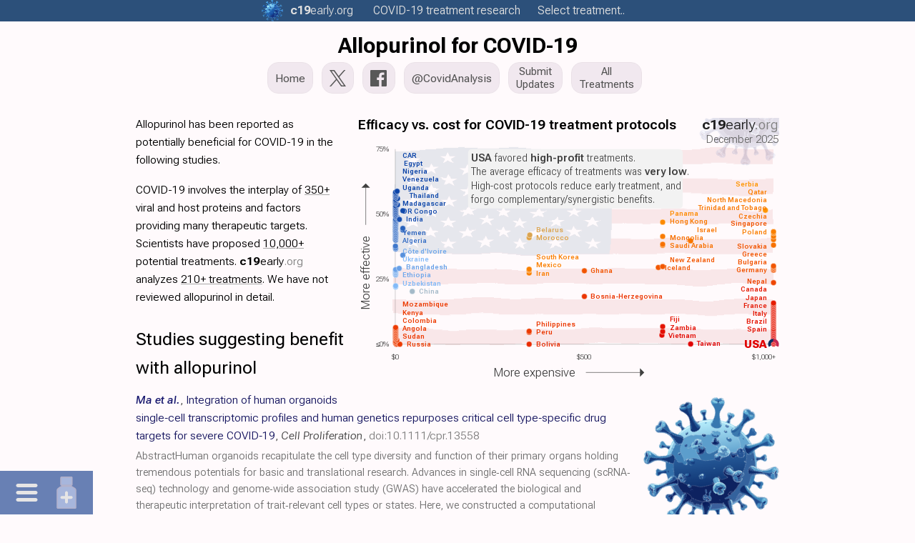

--- FILE ---
content_type: text/html
request_url: https://c19early.org/m/allopurinol.html
body_size: 29817
content:
<!DOCTYPE html>
<html lang="en">
<head>
<meta charset="utf-8">
<meta name="viewport" content="width=device-width,initial-scale=1.0">
<title>Allopurinol for COVID-19</title>
<link rel="preload" href="/fonts/r1/f6.woff2" as="font" type="font/woff2" crossorigin>
<meta name="color-scheme" content="light">
<meta name="theme-color" content="#2c507a">
<meta name="description" content="Allopurinol for COVID-19">
<meta name="keywords" content="early treatment treatments SARS-CoV-2 Allopurinol for COVID-19">
<link rel="canonical" href="https://c19early.org/m/allopurinol.html">
<link rel="icon" href="/icon.svg" type="image/svg+xml">
<link rel="apple-touch-icon" sizes="180x180" href="/apple-touch-icon.png">
<link rel="icon" type="image/png" sizes="32x32" href="/favicon-32x32.png">
<link rel="icon" type="image/png" sizes="16x16" href="/favicon-16x16.png">
<link rel="mask-icon" href="/safari-pinned-tab.svg" color="#5bbad5">
<meta name="msapplication-TileColor" content="#da532c">
<meta name="dc.relation" content="doi:10.1111/cpr.13558">
<meta name="dc.source" content="doi:10.1111/cpr.13558">
<meta name="dc.relation" content="doi:10.48550/arXiv.2004.07229">
<meta name="dc.source" content="doi:10.48550/arXiv.2004.07229">
<meta name="dc.relation" content="doi:10.1016/j.ejmech.2023.115491">
<meta name="dc.source" content="doi:10.1016/j.ejmech.2023.115491">
<meta name="dc.relation" content="doi:10.1093/ofid/ofac156">
<meta name="dc.source" content="doi:10.1093/ofid/ofac156">
<meta name="dc.title" content="Allopurinol for COVID-19">
<meta name="dc.description" content="Allopurinol for COVID-19">
<meta name="twitter:card" content="summary_large_image">
<meta name="twitter:title" content="Allopurinol for COVID-19">
<meta name="twitter:image" content="https://c19early.org/jzea/costc.png">
<meta name="twitter:description" content="Allopurinol for COVID-19">
<meta name="twitter:site" content="@CovidAnalysis">
<meta name="twitter:creator" content="@CovidAnalysis">
<meta property="og:url" content="https://c19early.org/m/allopurinol.html">
<meta property="og:type" content="article">
<meta property="og:title" content="Allopurinol for COVID-19">
<meta property="og:image" content="https://c19early.org/jzea/costc.png">
<meta property="og:site_name" content="c19early: COVID-19 treatment analysis">
<meta property="og:author" content="@CovidAnalysis">
<meta property="og:description" content="Allopurinol for COVID-19">
<script type="application/ld+json">
{
  "@context": "https://schema.org",
  "url": "https://c19early.org/m/allopurinol.html",
  "@type": "WebPage",
  "name": "Allopurinol for COVID-19",
  "description": "Allopurinol for COVID-19",
  "image": "https://c19early.org/jzea/costc.png",
  "publisher": {
    "@type": "Organization",
    "name": "c19early",
    "url": "https://c19early.org/",
    "logo": {
      "@type": "ImageObject",
      "url": "https://c19early.org/logo.png"
    }
  },
  "author": {
    "@type": "Person",
    "name": "@CovidAnalysis",
    "sameAs": "https://x.com/CovidAnalysis",
    "url": "https://x.com/CovidAnalysis"
  },
  "breadcrumb": {
    "@type": "BreadcrumbList",
    "itemListElement": [
      {
        "@type": "ListItem",
        "position": 1,
        "name": "c19early",
        "item": "https://c19early.org/"
      },
      {
        "@type": "ListItem",
        "position": 2,
        "name": "All treatments",
        "item": "https://c19early.org/treatments.html"
      },
      {
        "@type": "ListItem",
        "position": 3,
        "name": "allopurinol",
        "item": "https://c19early.org/m/allopurinol.html"
      }
    ]
  },
  "about": [
    {
      "@type": "ScholarlyArticle",
      "name": "Integration of human organoids single‐cell transcriptomic profiles and human genetics repurposes critical cell type‐specific drug targets for severe <scp>COVID</scp>‐19",
      "identifier": {
        "@type": "PropertyValue",
        "propertyID": "DOI",
        "value": "10.1111/cpr.13558"
      }
    },
    {
      "@type": "ScholarlyArticle",
      "name": "Network Medicine Framework for Identifying Drug Repurposing Opportunities for COVID-19",
      "identifier": {
        "@type": "PropertyValue",
        "propertyID": "DOI",
        "value": "10.48550/arXiv.2004.07229"
      }
    },
    {
      "@type": "ScholarlyArticle",
      "name": "The research progress of SARS-CoV-2 main protease inhibitors from 2020 to 2022",
      "identifier": {
        "@type": "PropertyValue",
        "propertyID": "DOI",
        "value": "10.1016/j.ejmech.2023.115491"
      }
    },
    {
      "@type": "ScholarlyArticle",
      "name": "Screening Large Population Health Databases for Potential COVID-19 Therapeutics: A Pharmacopeia-Wide Association Study (PWAS) of Commonly Prescribed Medications",
      "identifier": {
        "@type": "PropertyValue",
        "propertyID": "DOI",
        "value": "10.1093/ofid/ofac156"
      }
    }
  ]
}
</script>
<style>
:root {
 font-family:Roboto Flex,-apple-system,BlinkMacSystemFont,"Segoe UI",Roboto,Arial,"Helvetica Neue",sans-serif,"Apple Color Emoji","Segoe UI Emoji";
 font-size:15.75px;
 font-stretch:90%;
}
@font-face {
 font-family:'Roboto Flex';
 font-style:oblique 0deg 10deg;
 font-weight:100 1000;
 font-stretch:25% 151%;
 font-display:swap;
 src:url(/fonts/r1/f1.woff2) format('woff2');
 unicode-range:U+0460-052F, U+1C80-1C88, U+20B4, U+2DE0-2DFF, U+A640-A69F, U+FE2E-FE2F;
}
@font-face {
 font-family:'Roboto Flex';
 font-style:oblique 0deg 10deg;
 font-weight:100 1000;
 font-stretch:25% 151%;
 font-display:swap;
 src:url(/fonts/r1/f2.woff2) format('woff2');
 unicode-range:U+0301, U+0400-045F, U+0490-0491, U+04B0-04B1, U+2116;
}
@font-face {
 font-family:'Roboto Flex';
 font-style:oblique 0deg 10deg;
 font-weight:100 1000;
 font-stretch:25% 151%;
 font-display:swap;
 src:url(/fonts/r1/f3.woff2) format('woff2');
 unicode-range:U+0370-03FF;
}
@font-face {
 font-family:'Roboto Flex';
 font-style:oblique 0deg 10deg;
 font-weight:100 1000;
 font-stretch:25% 151%;
 font-display:swap;
 src:url(/fonts/r1/f4.woff2) format('woff2');
 unicode-range:U+0102-0103, U+0110-0111, U+0128-0129, U+0168-0169, U+01A0-01A1, U+01AF-01B0, U+0300-0301, U+0303-0304, U+0308-0309, U+0323, U+0329, U+1EA0-1EF9, U+20AB;
}
@font-face {
 font-family:'Roboto Flex';
 font-style:oblique 0deg 10deg;
 font-weight:100 1000;
 font-stretch:25% 151%;
 font-display:swap;
 src:url(/fonts/r1/f5.woff2) format('woff2');
 unicode-range:U+0100-02AF, U+0304, U+0308, U+0329, U+1E00-1E9F, U+1EF2-1EFF, U+2020, U+20A0-20AB, U+20AD-20CF, U+2113, U+2C60-2C7F, U+A720-A7FF;
}
@font-face {
 font-family:'Roboto Flex';
 font-style:oblique 0deg 10deg;
 font-weight:100 1000;
 font-stretch:25% 151%;
 src:url(/fonts/r1/f6.woff2) format('woff2');
 unicode-range:U+0000-00FF, U+0131, U+0152-0153, U+02BB-02BC, U+02C6, U+02DA, U+02DC, U+0304, U+0308, U+0329, U+2000-206F, U+2074, U+20AC, U+2122, U+2191, U+2193, U+2212, U+2215, U+FEFF, U+FFFD;
}
* {
 margin:0;
 padding: 0;
 -webkit-text-size-adjust:100%;
}
b {
 font-weight:500;
}
i {
 font-style:normal;
 font-variation-settings: "slnt" -5;
}
@media only screen and (max-width:667px) {
 .table1 {
  font-size:8pt;
 }
 .table1 th, .table1 td {
  padding:4px 3px 4px 3px;
 }
}
@media only screen and (max-width:400px) {
 .table1 {
  font-size:7.5pt;
 }
 .table1 th, .table1 td {
  padding:4px 2px 4px 2px;
 }
}
@media print {
 .table1 {
  font-size:8pt;
  box-shadow:none;
 }
}
img {
 vertical-align:bottom;
}
svg {
 vertical-align:bottom;
}
.hidden {
 display:none !important;
}
.show {
 display:block !important;
}
.mtocm {
 font-size:90%;
 padding-left:2px;
}
.mtocm:hover {
 cursor:pointer;
}
.dfpd {
 display:block;
}
.mfpd {
 display:none;
}
.cnd {
 font-stretch:50%;
}
.cndi {
 font-stretch:50%;
 font-variation-settings: "slnt" -5;
}
.w100 {
 width:100%;
}
.mw400 {
 max-width:500px;
}
.mw500 {
 max-width:500px;
}
.mw600 {
 max-width:500px;
}
.mw700 {
 max-width:500px;
}
.mw800 {
 max-width:500px;
}
.dflrt {
 display:flow-root;
}
.main-svg {
 contain:content;
}
.ictb {
 filter:grayscale(20%) brightness(110%);
}
.icms {
 filter:grayscale(40%) contrast(110%);
}
.icbg {
 filter:grayscale(75%) contrast(140%) hue-rotate(15deg);
}
.icbgs {
 filter:url(#icbg);
}
.imgr {
 will-change:transform;
}
.flag {
 will-change:transform;
}
.imgr2 {
 animation:spin 25s linear infinite;
 will-change:transform;
 transform-box:fill-box;
 transform-origin:center center;
}
.pause {
 animation-play-state:paused;
}
.main-svg.pause .imgr2 {
 animation-play-state:paused;
}
@keyframes spin {
 to { transform:rotate(360deg); }
}
@keyframes rmove {
 from { transform:rotate(0deg) translateX(7px); }
 to { transform:rotate(360deg) translateX(7px); }
}
.sh2 {
 font-weight:450;
 font-variation-settings: "slnt" -5;
}
.fs90 {
 font-size:90%;
}
.iimgd {
 position:relative;
 margin-bottom:17px;
 text-align:center;
}
.smtoc {
 visibility:hidden;
 display:inline-block;
 z-index:101;
 background-color:#faf1ef;
 position:absolute;
 border:1px solid #eee;
 padding:7px 11px 7px 11px;
 box-shadow:rgb(0 0 0 / 5%) 1px 1px 0px 0px;
}
.smt4 {
 column-count:4;
 column-gap:12px;
 column-rule:1px solid #eee;
}
.smt3 {
 column-count:3;
 column-gap:12px;
 column-rule:1px solid #eee;
}
.smt2 {
 column-count:2;
 column-gap:12px;
 column-rule:1px solid #eee;
}
.mtoc2 .smtoc a {
 color:#606060 !important;
}
.dtoc2 .smtoc a {
 color:#606060 !important;
}
.rpane2 .smtoc a {
 color:#606060 !important;
}
.smttoc {
 visibility:hidden;
 display:inline-block;
 z-index:101;
 background-color:#445b86;
 position:absolute;
 width:43%;
 padding:7px;
 box-shadow:rgb(0 0 0 / 5%) 1px 1px 0px 0px;
}
.smttoc a {
 cursor:pointer !important;
}
.smtl {
 left:100%;
}
.smttl {
 left:50%;
}
.smtr {
 right:100%;
}
.smttr {
 right:50%;
}
.c19l0 {
 font-weight:300;
 font-stretch:80%;
 color:#808080;
}
.c19l1 {
 font-weight:300;
 font-stretch:110%;
 padding-left:0.5px;
}
.c19l2 {
 font-weight:700;
 font-stretch:110%;
}
sup, sub {
 vertical-align:baseline;
 position:relative;
 top:-0.4em;
}
sub {
 top: 0.4em;
}
.sump {
 font-stretch:25%;
 font-weight:170;
 font-variation-settings: "slnt" -5;
}
.lnk a {
 color: #005 !important;
 text-decoration:underline !important;
 text-decoration-color:#ddd !important;
}
.lnk a:hover {
 text-decoration-color:#aac !important;
}
.lnkh a:hover {
 text-decoration:underline !important;
 text-decoration-color:#aac !important;
}
.ftst {
 font-size:120%;
 font-weight:400;
}
.ftsr {
 margin-top:0px;
 margin-bottom:30px;
}
.ftsc {
 font-size:92%;
 line-height:1.5;
 white-space:nowrap;
 overflow:hidden;
 text-overflow:ellipsis;
}
.ftsa {
 line-height:1.55;
 color:#346690;
 white-space:nowrap;
 overflow:hidden;
 text-overflow:ellipsis;
 margin-bottom:1px;
}
.ftsn {
 font-weight:550;
 font-variation-settings: "slnt" -5;
 font-stretch:75%;
}
.ftsm {
 font-weight:500;
 color:#303030;
}
.ftsh {
 font-size:120%;
 line-height:1.3;
 font-weight:400;
 white-space:nowrap;
 overflow:hidden;
 text-overflow:ellipsis;
 margin-bottom:1px;
}
.ftsh a {
 color:#1535b5 !important;
}
.ftsms {
 background-color:#3b4baa !important;
}
@media only screen and (max-width:667px) {
 .dfpd {
  display:none;
 }
 .mfpd {
  display:block;
 }
 .ftsh {
  font-size:107%;
 }
 .ftsr {
  margin-bottom:28px;
 }
}
.par {
 margin-bottom:17px;
}
.qbox {
 padding:12px;
 background-color:#f8f8fc;
 margin-bottom:15px;
 clear:both;
}
.qbox2 {
 padding:12px;
 display:flex;
 background-color:#e9edf5;
 flex-direction:row;
 column-gap:20px;
 row-gap:15px;
 margin-bottom:15px;
 clear:both;
 box-shadow:rgb(0 0 0 / 5%) 1px 1px 0px 0px;
 border-radius:5px;
}
.qbd {
 height:10px;
}
.qba {
 color:#777;
}
.qbc {
 vertical-align:top;
 font-weight:600;
 line-height:1.5;
 color:#404040;
 font-variation-settings: "slnt" -5;
 padding-bottom:10px;
}
@media print {
 .qbc {
  font-size:90%;
  font-weight:500;
  margin-bottom:8px;
 }
 .qbox {
  background-color:#f4f8ff;
 }
 .qbox2 {
  background-color:#f4f8ff;
 }
}
.qb2l {
 width:62%;
}
.qb2r {
 width:38%;
}
@media only screen and (max-width:667px) {
 .qbox2 {
  flex-direction:column;
 }
 .qb2l {
  width:100%;
 }
 .qb2r {
  width:100%;
 }
}
.rrcls {
 color:#888;
 font-stretch:50%;
}
@media print {
 .par {
  widows:3;
  orphans:3;
 }
 .rrcls {
  color:#222;
 }
}
.gsc {
 filter:grayscale(100%);
}
.rinfo {
 margin-bottom:10px;
}
.rdiv {
 margin-top:20px;
}
.rr:hover {
 text-decoration:underline;
}
.refa {
 font-weight:600;
 font-variation-settings: "slnt" -5;
}
.refn {
 font-variation-settings: "slnt" -5;
 font-weight:500;
 color:#444;
}
.refn a {
 color:#444 !important;
}
.refl1 {
 font-stretch:40%;
 font-size:98%;
 margin-bottom:6px;
 margin-left:18px;
 text-indent:0px;
}
.refl1 a {
 color:#003058 !important;
}
.refln1 {
 margin-left:-18px;
 display:inline-block;
 width:18px;
}
.refl2 {
 font-stretch:40%;
 font-size:98%;
 margin-bottom:6px;
 margin-left:25px;
 text-indent:0px;
}
.refl2 a {
 color:#003058 !important;
}
.refln2 {
 margin-left:-25px;
 display:inline-block;
 width:25px;
}
.refl3 {
 font-stretch:40%;
 font-size:98%;
 margin-bottom:6px;
 margin-left:32px;
 text-indent:0px;
}
.refl3 a {
 color:#003058 !important;
}
.refln3 {
 margin-left:-32px;
 display:inline-block;
 width:32px;
}
.refl4 {
 font-stretch:40%;
 font-size:98%;
 margin-bottom:6px;
 margin-left:41px;
 text-indent:0px;
}
.refl4 a {
 color:#003058 !important;
}
.refln4 {
 margin-left:-41px;
 display:inline-block;
 width:41px;
}
.reft {
 font-variation-settings: "slnt" -5;
}
.refu {
 word-break:break-all;
 font-stretch:25%;
 overflow:hidden;
 text-overflow:ellipsis;
}
.refb {
 word-break:break-all;
}
.refu a:hover {
 text-decoration:underline;
}
.refp {
 display:none;
}
.rt:hover {
 text-decoration:underline;
 text-decoration-color:rgb(20,60,100);
}
@media only screen and (max-width:667px) {
.refl1 {
 font-size:94%;
 margin-left:16px;
}
.refln1 {
 margin-left:-16px;
 width:16px;
}
.refl2 {
 font-size:94%;
 margin-left:23px;
}
.refln2 {
 margin-left:-23px;
 width:23px;
}
.refl3 {
 font-size:94%;
 margin-left:30px;
}
.refln3 {
 margin-left:-30px;
 width:30px;
}
.refl4 {
 font-size:94%;
 margin-left:39px;
}
.refln4 {
 margin-left:-39px;
 width:39px;
}
}
@media print {
 .refl1 {
  text-align:left;
  margin-left:1.25em;
 }
 .refln1 {
  margin-left:-1.25em;
  width:1.25em;
 }
 .refl1 a {
  color:rgb(0,0,0);
 }
 .refl2 {
  text-align:left;
  margin-left:1.7em;
 }
 .refln2 {
  margin-left:-1.7em;
  width:1.7em;
 }
 .refl2 a {
  color:rgb(0,0,0);
 }
 .refl3 {
  text-align:left;
  margin-left:2.2em;
 }
 .refln3 {
  margin-left:-2.2em;
  width:2.2em;
 }
 .refl3 a {
  color:rgb(0,0,0);
 }
 .refl4 {
  text-align:left;
  margin-left:2.7em;
 }
 .refln4 {
  margin-left:-2.7em;
  width:2.7em;
 }
 .refl4 a {
  color:rgb(0,0,0);
 }
 .refu a {
  color:rgb(20,60,100) !important;
 }
 .refp {
  display:inline-block;
 }
}
.tables {
 border:1px solid #eee;
 border-collapse:collapse;
 font-stretch:50%;
}
.tables td {
 border:1px solid #bbb;
 padding:3px 3px 3px 6px;
 text-align:center;
}
@media print {
 .tables {
  break-inside:avoid;
 }
}
.tdp {
 background-color:#e8ffe8;
}
.tdn {
 background-color:#ffe8e8;
}
.footerc {
 margin:24px auto 0px auto;
 max-width:950px;
 font-size:16px;
 text-align:left;
 color:#808080;
 line-height:1.6;
}
.footerc a {
 color:#808080;
}
.footer {
 margin-left:0px;
 font-size:16px;
 text-align:left;
 margin-top:24px;
 color:#808080;
 line-height:1.6;
}
.footer a {
 color:#808080;
}
.footerb {
 font-size:16px;
 text-align:left;
 margin-top:24px;
 color:#808080;
 line-height:1.6;
}
.footerb a {
 color:#808080;
}
.fdiv {
 display:inline-block;
 vertical-align:middle;
 color:#555;
}
.fdiv a {
 color:#555;
}
.fdivp {
 display:inline-block;
 vertical-align:middle;
 color:#555;
}
.ls0 {
 padding-right:10px;
}
.ls2 {
 padding-left:10px;
}
.lsb0 {
 padding-right:15px;
}
.lsb2 {
 padding-left:15px;
}
@media (max-width:600px) {
 .lksb {
  display:block;
  padding-left:0px;
 }
}
.hsdiv {
 display:inline-block;
 width:13px;
}
.l800 {
 display:none;
}
.m800 {
 display:inline-block;
}
@media (max-width:800px) {
 .l800 {
  display:inline-block;
 }
 .m800 {
  display:none;
 }
}
.better {
 font-weight:500;
 color:#1e5693;
}
.equal {
 font-weight:500;
 color:#808080;
}
.worse {
 font-weight:500;
 color:#800000;
}
.mtoc {
 z-index:8;
 position:fixed;
 box-sizing:border-box;
 height:100%;
 overflow-x:visible;
 scrollbar-width:none;
 top:0px;
 left:17px;
 width:115px;
 line-height:1.6;
 font-size:12pt;
 font-stretch:45%;
 font-weight:270 !important;
 color:#888;
}
.mtoc2 {
 overflow-y:auto;
 scrollbar-width:none;
 height:100%;
 width:100%;
}
.mtocts {
 height:50px;
}
.mtoch {
 font-weight:650;
 font-stretch:25%;
}
.mtoc2::-webkit-scrollbar {
 width:0px;
}
.mtoc2 a {
 color:#808080 !important;
 cursor:pointer;
}
.mtoc2 a:hover {
 text-decoration:underline;
}
@media only screen and (max-width:1400px) {
 .mtoc {
  width:112px;
  font-size:12pt;
 }
}
@media only screen and (max-width:1300px) {
 .mtoc {
  display:none;
 }
}
@media print {
 .mtoc {
  display:none;
 }
}
.ulth:hover {
 text-decoration:underline !important;
}
.ulh {
 text-decoration:none !important;
}
.ulh:hover {
 text-decoration:underline !important;
}
.socialimg {
 filter:brightness(90%);
 height:20px;
 width:20px;
}
.socialimg:hover {
 filter:brightness(70%);
}
.socialimgtw {
 filter:brightness(90%);
 height:20px;
 width:25px;
}
.socialimgtw:hover {
 filter:brightness(70%);
}
.msocialimg {
 filter:brightness(90%);
 vertical-align:middle;
 margin-top:-3px;
 margin-left:2px;
 margin-right:6px;
 height:16px;
 width:16px;
}
.msocialimgtw {
 filter:brightness(90%);
 vertical-align:middle;
 margin-top:-2px;
 margin-right:4px;
 height:16px;
 width:20px;
}
.lsocialimg {
 filter:brightness(90%);
 vertical-align:middle;
 margin-top:-6px;
 margin-right:5px;
 height:18px;
 width:18px;
}
.lsocialimgtw {
 filter:brightness(90%);
 vertical-align:middle;
 margin-top:-6px;
 margin-right:5px;
 height:18px;
 width:22px;
}
.msocialimg:hover {
 filter:brightness(70%);
}
.msocialimgtw:hover {
 filter:brightness(70%);
}
.lsocialimg:hover {
 filter:brightness(70%);
}
.lsocialimgtw:hover {
 filter:brightness(70%);
}
@media only screen and (max-width:667px) {
 .msocialimg {
  margin-top:-4px;
  margin-right:3px;
 }
 .msocialimgtw {
  margin-top:-4px;
  margin-right:3px;
 }
}
.tweetimg {
 filter:brightness(90%);
 vertical-align:middle;
 margin-top:-3px;
 height:16px;
 width:20px;
 margin-right:3px;
}
.fbimg {
 filter:brightness(90%);
 vertical-align:middle;
 margin-top:-3px;
 height:16px;
 width:16px;
 margin-right:3px;
}
.tweetimg:hover {
 filter:brightness(80%);
}
.fbimg:hover {
 filter:brightness(80%);
}
.tsocialimg {
 filter:brightness(95%);
 margin-top:7px;
 height:27px;
}
.tsocialimg:hover {
 filter:brightness(80%);
}
.cccls {
 margin-top:-1px;
 height:20px !important;
 width:20px !important;
 margin-left:3px;
 vertical-align:text-bottom;
}
.cccls:hover {
}
.subbtn {
 outline:none;
 background-color:#3b4baa;
 color:#fff !important;
 padding:10px 18px;
 border:0;
 border-radius:4px;
 font-size:13pt;
 margin:10px 0px;
 cursor:pointer;
}
.fnotes {
 margin:20px 0px 30px 0px;
 display:none;
}
.subc {
 max-width:950px;
 margin:30px auto 55px auto;
}
.subblock {
 margin-left:0px;
 margin-top:30px;
 margin-bottom:55px;
}
.sblk {
 margin-top:30px;
 margin-bottom:55px;
}
.subblock3 {
 margin-top:30px;
}
.sblk3 {
 margin-top:30px;
}
.subdiv {
 width:95%;
 max-width:600px;
 margin:30px auto 30px 0px;
}
.subresp {
 padding-top:15px;
 padding-bottom:5px;
}
.subtext {
 background-color:#fffdfa;
 border:1px solid #e9e5e2;
 resize:none;
 font-family:'Open Sans',sans-serif;
 -webkit-box-sizing:border-box;
 -moz-box-sizing:border-box;
 box-sizing:border-box;
 color:#000;
 display:inline-block;
 overflow:hidden;
 padding:10px;
 width:100%;
 box-shadow:none;
 -webkit-box-shadow:0;
 -webkit-appearance:none;
 border-radius:5px;
 font-size:16px;
}
.subtext::placeholder {
 color:#aaa;
}
@media only screen and (max-width:667px) {
 .subblock {
  margin-bottom:45px;
 }
}
@media print {
 .footer {
  display:none;
 }
 .subblock {
  display:none;
 }
 .subc {
  display:none;
 }
}
.arrbox {
 margin-top:0px;
}
.arrbox:hover {
 text-decoration:none;
}
.nextlarr {
 width:10px;
 height:22px;
 padding-right:3px;
 display:inline-block;
 margin-top:-7px;
 vertical-align:middle;
}
.nextrarr {
 width:10px;
 height:22px;
 padding-left:3px;
 display:inline-block;
 vertical-align:middle;
 margin-top:-7px;
}
.nextlarr:hover {
 filter:brightness(80%);
}
.nextrarr:hover {
 filter:brightness(80%);
}
.fdd {
 font-variation-settings: "slnt" -5;
 font-size:92%;
 font-weight:300;
}
@media only screen and (max-width:667px) {
 .fdd {
  font-weight:350;
 }
}
.fdd a {
 color: #005 !important;
 text-decoration:underline !important;
 text-decoration-color:#ddd !important;
 cursor:pointer;
}
.fdd a:hover {
 text-decoration-color:#aac !important;
}
.dimg {
 z-index:20;
 color:#707070;
 position:absolute;
 font-size:16px;
 font-weight:400;
 width:350px;
 height:24px;
 line-height:25px;
 margin-left:-175px;
 text-align:center;
 left:50%;
 bottom:0px;
 background-color:#f8f8f8;
 border:1px solid #bbb;
 border-radius:5px;
 display:none;
 opacity:0.9;
 vertical-align:bottom;
}
.dimg a, .dimg a:link, .dimg a:visited {
 color:#707070;
}
.dl2 {
 position:relative;
}
@media(hover:hover) and (pointer:fine) {
 .dl1:hover .dimg:first-child {
  display:block;
 }
 .dl2:hover .dl2box:first-child {
  display:block;
 }
 .dl2:hover .dl3box:first-child {
  display:block;
 }
}
.dl2box {
 z-index:20;
 color:#707070;
 position:absolute;
 font-size:16px;
 font-weight:400;
 width:100%;
 height:24px;
 line-height:25px;
 margin-left:-50%;
 left:50%;
 bottom:-25px;
 background-color:#fff;
 border:1px solid #ccc;
 display:none;
 opacity:0.8;
 vertical-align:bottom;
 text-align:center;
}
.dl2box a, .dl2box a:link, .dl2box a:visited {
 color:#707070;
}
.dl3box {
 z-index:20;
 color: #606060;
 position:absolute;
 font-size:15px;
 left:50%;
 transform:translate(-50%,100%);
 bottom:0;
 background-color:#fff;
 border:1px solid #ccc;
 display:none;
 opacity:0.95;
 text-align:center;
 padding:0px 10px 0px 10px;
}
.dl3box a, .dl3box a:link, .dl3box a:visited {
 color:#606060;
}
@media print {
 .dl2box {
  visibility:hidden;
 }
 .dl3box {
  visibility:hidden;
 }
 .dimg {
  visibility:hidden;
 }
}
.ddiv {
 display:inline-block;
 vertical-align:bottom;
 height:24px;
}
.dtdiv {
 vertical-align:middle;
 height:24px;
 margin-top:-3px;
}
@media (max-width:350px) {
 .h350 {
  display:none;
 }
}
@media (max-width:375px) {
 .h375 {
  display:none;
 }
}
@media (max-width:400px) {
 .h400 {
  display:none;
 }
}
@media (max-width:450px) {
 .h450 {
  display:none;
 }
}
@media (max-width:500px) {
 .h500 {
  display:none;
 }
}
@media (max-width:550px) {
 .h550 {
  display:none;
 }
}
@media (max-width:600px) {
 .h600 {
  display:none;
 }
}
@media (max-width:700px) {
 .h700 {
  display:none;
 }
}
@media (max-width:800px) {
 .h800 {
  display:none;
 }
}
.fba {
 cursor:pointer;
}
.fba:hover {
 text-decoration:underline;
}
.ilnk {
 text-decoration:underline;
 text-decoration-color:#bbb;
 cursor:pointer;
 color:#000;
}
.ilnk:hover {
 text-decoration-color:#888;
}
#imgdrop {
 border:2px dashed #ccc;
 border-radius:5px;
 width:95%;
 margin:20px auto 20px 0px;
 padding:15px 15px 5px 15px;
}
#imgdrop.highlight {
 border-color:blue;
}
@media only screen and (max-width:667px) {
 #imgdrop {
  width:90%;
 }
}
.imgform {
 color:#888;
 margin-bottom:7px;
}
#imggal {
 margin-top:7px;
}
#imgres {
 margin-top:3px;
}
#imggal img {
 height:150px;
 margin-bottom:7px;
 margin-right:7px;
 vertical-align:middle;
}
.imgbtn {
 color:#666;
 display:inline-block;
 padding:10px;
 background:#ccc;
 cursor:pointer;
 border-radius:5px;
 border:1px solid #ccc;
}
.imgbtn:hover {
 background: #ddd;
}
#imginp {
 display:none;
}
.imgprog {
 color:#888;
}

.ello {
 display:none;
 position:absolute;
 right:0;
 top:0;
 height:100%;
 background:linear-gradient(to right, transparent, #fffafc 50%);
 pointer-events:none;
 text-align:right;
}
.dtoc {
 z-index:9;
 position:fixed;
 box-sizing:border-box;
 height:100%;
 left:0px;
 bottom:0px;
 display:none;
 max-width:250px;
 line-height:1.7;
 font-size:12pt;
 font-stretch:50%;;
 font-weight:300;
 color:#707070;
 scrollbar-width:none;
 --is-top:1;
}
.dtoc2 {
 overflow-y:auto;
 overflow-x:hidden;
 scrollbar-width:none;
 height:100%;
 width:100%;
}
.dtocts {
 height:50px;
}
.dtochs {
 display:inline-block;
}
.dtocho {
 position:relative;
 overflow-x:visible;
}
.dtocl {
 text-overflow:ellipsis;
 white-space:nowrap;
 position:relative;
 width:fit-content;
}
.dtocg {
}
.dtocg2 {
 margin-top:1em;
}
.dtocls {
 font-size:95%;
 text-overflow:ellipsis;
 white-space:nowrap;
}
.dtoch {
 color:#c02020;
}
.dtoc::-webkit-scrollbar {
 width:0px;
}
.dtoc2::-webkit-scrollbar {
 width:0px;
}
.dtoc a {
 color:#808080 !important;
 cursor:pointer;
}
.dtoc a:hover {
 text-decoration:underline;
}
.dtarr {
 font-size:95%;
 padding-left:2px;
}
.dtarr:hover {
 cursor:pointer;
}
.tocsp {
 cursor:pointer;
}
@media only screen and (max-width:1450px) {
 .dtoc {
  width:200px;
 }
}
@media only screen and (max-width:1350px) {
 .dtoc {
  width:150px;
 }
}
@media only screen and (max-width:1250px) {
 .dtoc {
  width:100px;
  font-size:12pt;
 }
}
 .dtoc {
  display:none;
  position:fixed;
  background-color:#fcfcff;
  padding:20px;
  width:100vw;
  max-width:100vw;
  height:fit-content;
  max-height:77vh;
  line-height:1.8;
  font-weight:450;
  bottom:0px;
  top:unset;
  left:0px;
  right:unset;
  scrollbar-width:none;
  overscroll-behavior:contain;
  --is-top:0;
 }
 .dtoc a {
  color:#505050 !important;
 }
 .dtoc2 {
  height:fit-content;
  overflow:hidden;
  scrollbar-width:none;
  width:100vw;
  column-count:1;
  column-gap:20px;
  column-rule:1px solid #eee;
 }
 .dtocts {
  height:0px;
 }
 .dtochs {
  display:none;
 }
 .dtocl {
  overflow:hidden;
  width:150px;
 }
@media only screen and (max-width:667px) {
 .dtocl {
   width:120px;
 }
}
@media only screen and (max-width:600px) {
 .dtoc2 {
  font-stretch:30%;
 }
}
@media only screen and (max-width:460px) {
 .dtoc2 {
  column-count:2;
 }
 .dtocl {
   width:150px;
 }
}
@media only screen and (max-width:400px) {
 .dtocl {
   width:100px;
 }
}
@media only screen and (max-width:350px) {
 .dtocl {
   width:80px;
 }
}
.imen {
 padding:8px 4px 8px 4px;
}
.imed {
 padding:8px 4px 8px 4px;
}
.micons {
 display:flex;
}
.dtocs {
 display:none;
 left:0px;
 bottom:0px;
}
.dtocs a {
 color:#d6d6df !important;
}
.mict {
 width:55px;
 text-align:center;
 padding:0px 10px 0px 0px;
}
.micm {
 width:55px;
 text-align:center;
 padding:0px 0px 0px 10px;
}
@media only screen and (max-width:1200px) {
 .dtocs {
  right:0px;
  left:unset;
  bottom:0px;
 }
 .micm {
  order:2;
  padding:0px 10px 0px 0px;
 }
 .mict {
  order:1;
  padding:0px 0px 0px 10px;
 }
}
 .dtocs {
  z-index:1000;
  display:block;
  position:fixed;
  background-color:rgb(20,60,140,0.8);
  font-size:150%;
  font-weight:400;
  cursor:default;
  opacity:80%;
 }
@media print {
 .dtoc {
  display:none;
 }
 .dtocs {
  display:none;
 }
}

body {
 background-color:#fffafc;
 color:#000;
 line-height:1.6;
 font-weight:300;
 margin:0px;
}
@media only screen and (max-width:667px) {
 body {
  font-weight:350;
 }
}
:target {
 outline:none;
}
.spbtn {
 height:44px;
 border-radius:15px;
 color:#505050;
 border:1px solid #e9e0e7;
 background-color:transparent;
 box-shadow:0 0 40px 40px #f1e8ef inset, 0 0 0 0 #f1e8ef;
 transition:all 150ms ease-in-out;
 box-sizing:border-box;
 display:inline-flex;
 margin:0px 8px 5px 0px;
 padding:2px 10px 2px 10px;
 text-align:center;
 line-height:1.25;
 vertical-align:middle;
 justify-content:center;
 align-items:center;
 font-weight:400;
 font-size:100%;
}
.spbtn2l {
 font-size:95%;
}
.spbtn:hover {
 color:#000000;
 opacity:1.0 !important;
 cursor:pointer;
 box-shadow:0 0 4px 0 #f1e8ef inset, 0 0 4px 3px #f1e8ef;
}
.sptw {
 vertical-align:middle;
 margin:0px 0px 0px 0px;
 height:23px;
 width:23px;
 filter:brightness(0.5);
}
.spfb {
 vertical-align:middle;
 margin:0px 1px 0px 0px;
 height:23px;
 width:23px;
 filter:brightness(0.5);
}
@media only screen and (max-width:800px) {
 .spbtn {
  height:40px;
  padding:0px 10px 0px 10px;
  font-size:100%;
 }
 .spbtn2l {
  font-size:92%;
 }
}
@media only screen and (max-width:500px) {
 .spbtn {
  height:38px;
  padding:0px 8px 0px 8px;
  margin:0px 5px 5px 0px;
 }
 .spbtn2l {
  font-size:90%;
 }
}
.par a, .par a:link, .par a:visited {
 color:#000000;
 text-decoration:underline;
 text-decoration-color:#a9a9a9;
 cursor:pointer;
}
.par a:hover {
 text-decoration-color:#000000;
}
.toppar {
 margin-top:25px;
}
.btnline {
 text-align:center;
}
.hsvg {
 margin:30px 0px 10px 0px;
}
.hsvgf {
 font-size:92%;
 line-height:1.45;
 margin-bottom:25px;
 text-align:center;
}
.hsvgf a {
 color:#44a !important;
}
.hsvgf a:hover {
 text-decoration:underline !important;
}
.colbg {
 clear:right;
 float:right;
 margin:4px 0px 15px 15px;
}
.colbg2 {
 width:190px;
}
@media (max-width:650px) {
 .colbg2 {
  width:120px;
 }
}
@media (max-width:390px) {
 .colbg2 {
  width:100px;
 }
}
.svadiv {
 margin-bottom:15px;
 width:100%;
 max-width:500px;
 box-shadow: rgba(0, 0, 0, 0.10) 1px 1px 3px 1px;
}
.svaimg {
 width:100%;
 border:1px solid #ddd;
}

.fbm {
 font-size:11pt;
}
.cdm900 {
 margin:auto;
 max-width:900px;
}
.cdm800 {
 margin:auto;
 max-width:800px;
}
.cdm700 {
 margin:auto;
 max-width:700px;
}
.cdm650 {
 margin:auto;
 max-width:650px;
}
.cdm600 {
 margin:auto;
 max-width:600px;
}
.chartdivn {
 position:relative;
 margin-top:0px;
 width:100%;
 text-align:center;
 margin-bottom:14px;
 clear:both;
}
.otoc {
 z-index:8;
 position:fixed;
 box-sizing:border-box;
 padding-top:50px;
 height:100%;
 overflow-y:auto;
 scrollbar-width:none;
 top:0px;
 left:170px;
 width:150px;
 line-height:1.45;
 font-size:12pt;
 font-stretch:50%;
}
.otocl {
 overflow:hidden;
 text-overflow:ellipsis;
 white-space:nowrap;
}
.otoc a {
 color:#777 !important;
}
.otoc::-webkit-scrollbar {
 width:0px;
}
.tsj {
 max-width:600px;
}
.dot2 {
 display:inline-block;
 margin-left:-12px;
 text-align:left;
 font-weight:500 !important;
 width:12px;
}
.dots {
 padding-left:12px;
 margin-bottom:9px;
}
.rsp {
 margin-bottom:9px;
}

.rinfo {
 margin-bottom:5px;
}
.otoc a {
 cursor:pointer;
}
.otoc a:hover {
 text-decoration:underline;
}
@media only screen and (max-width:1700px) {
 .otoc {
  width:130px;
 }
}
@media only screen and (max-width:1675px) {
 .otoc {
  left:160px;
  width:105px;
  font-size:12pt;
 }
}
@media only screen and (max-width:1550px) {
 .otoc {
  display:none;
 }
}
@media only screen and (min-width:1551px) {
 .clinks {
  display:none;
 }
}
@media print {
 .otoc {
  display:none;
 }
}
.ainfo {
 margin-top:15px;
}
.homed {
 margin-bottom:16px;
}
.tables {
 border:1px solid #eee;
 border-collapse:collapse;
 background-color:#fbfbfb;
}
.tables td {
 border:1px solid #bbb;
 padding:4px 6px 4px 6px;
 text-align:center;
}
.rurl:hover {
 text-decoration:underline;
}
.rdoi {
 margin-bottom:17px;
}
.rab {
 margin-top:5px;
 padding-bottom:3px;
 font-size:92%;
 color:#707070;
}
.rab a {
 color:#606060 !important;
 text-decoration:underline !important;
 text-decoration-color:#c0c0c0 !important;
}
.rab a:hover {
 color:#000000 !important;
 text-decoration-color:#000000 !important;
}
.oauthor {
 font-variation-settings: "slnt" -7;
 color:#19196f;
 font-weight:500;
}
.otitle {
 color:#161660;
}
.osrc {
 font-variation-settings: "slnt" -5;
}
.odoi {
 color:#808080;
}
.rurl2 {
 word-break:break-all;
 margin-bottom:4px;
}
.slnk {
 text-align:center;
 margin:0px auto 25px auto;
}
.tname {
 color:#000;
 font-size:160%;
 font-weight:400;
 margin:27px 0px 12px 0px;
}
.tname a {
 color:#000 !important;
}
.tname a:hover {
 text-decoration:underline;
}
.turls {
 color:#444;
 margin:12px 0px 20px 0px;
}
.turls a {
 color:#444 !important;
}
.turls a:hover {
 text-decoration:underline;
 text-decoration-color:#19196f;
}
.head2 {
 display:inline;
 font-variation-settings: "slnt" -5;
 font-weight:500;
}
.htbl {
 margin:0px auto 15px auto;
 border-collapse:collapse;
 border:1px solid #bbb;
 border-left:0px;
 border-right:0px;
 width:100%;
 max-width:900px;
}
.htbl a {
 color:#000;
}
.htbl td {
 border:1px solid #bbb;
 border-left:0px;
 border-right:0px;
 padding:7px 0px 7px 0px;
 text-align:center;
}
@media only screen and (max-width:667px) {
 .htbl {
  border-left:0px;
  border-right:0px;
 }
 .htbl td {
  border-left:0px;
  border-right:0px;
  padding:7px 0px 7px 0px;
 }
}
.tsl {
 max-width:100px;
 line-height:1.35;
}
.tsl a {
 color:#44a !important;
}
.tsl a:hover {
 text-decoration:underline !important;
}
.tsfp {
 padding:4px 0px 4px 0px;
 position:relative;
}
.tsfp td {
 padding:4px 0px 4px 0px;
}
.tsi {
 margin:auto;
 width:100%;
 max-width:620px;
}
@media only screen and (max-width:667px) {
 .tsi {
  width:100%;
  max-width:400px;
 }
}
.mri {
 margin:-5px auto 30px auto;
 width:100%;
 text-align:center;
 max-width:600px;
 display:block;
}
.bpi {
 margin:30px auto 0px auto;
 width:100%;
 text-align:center;
 display:block;
}
.tmi {
 margin:25px auto 15px auto;
 width:100%;
 text-align:center;
 display:block;
}
.fpdiv {
 text-align:center;
}
.fpi {
 margin:20px auto 15px auto;
 width:100%;
 max-width:950px;
 border:1px solid #dbdbdb;
}
.tss {
 height:35px;
 border:0px solid #fff;
 border-left-style:hidden;
 border-right-style:hidden;
}
@media only screen and (max-width:667px) {
 .tss {
  height:20px;
 }
}
.dim {
 color:#aaa;
}
.bld {
 font-weight:bold;
}
.dima {
 color:#aaa !important;
 text-decoration-color:#aaa;
 cursor:pointer;
}
.dima:hover {
 text-decoration:underline !important;
}
.blda {
 color:#000 !important;
 text-decoration:underline;
 text-decoration-color:#aaa;
 cursor:pointer;
}
.blda:hover {
 text-decoration:underline;
}
.homea {
 color:#000 !important;
}
.homea:hover {
 text-decoration:underline !important;
}
.page {
 margin:0px 20px 30px 20px;
}
@media print {
 .page {
  margin:0px 10px 0px 10px;
 }
}

.center {
 margin:auto;
 max-width:900px;
 position:relative;
}
.cnote {
 color:#555;
 text-align:center;
 max-width:900px;
 margin:10px auto 15px auto;
}
.hsum {
 max-width:1000px;
 margin:15px auto 2px auto;
 line-height:1.4;
}
.hsum2 {
 margin-bottom:15px;
}
.recentdiv {
 font-stretch:50%;
 max-width:1000px;
 margin:0px auto 27px auto;
}
.pard {
 margin:3px auto 17px auto;
 color:#909090;
 max-width:1000px;
 font-variation-settings: "slnt" -5;
 font-size:10pt;
 line-height:1.35;
}
@media only screen and (max-width:667px) {
 .pard {
  margin:0px auto 15px auto;
  font-size:9pt;
 }
 .hsum {
  margin:15px auto 2px auto;
 }
 .recentdiv {
  margin:0px auto 25px auto;
 }
}
.mcntr11 {
 margin:auto;
 max-width:1100px;
 position:relative;
}
.ptitle {
 text-align:center;
 font-size:20pt;
 font-weight:500;
 margin-bottom:25px;
}
.ptitle2 {
 font-size:12pt;
 font-weight:400;
}
.mobile {
 display:none;
}
.mbl100 {
 display:none;
}
.mbl100f {
 display:none;
}
.msub {
 display:none;
}
.subblock2 {
  margin-top:30px;
  margin-left:10px;
}
.desktop {
 display:inline-block;
}
.dtp100 {
 display:block;
 width:100%;
}
.dtp100f {
 display:block;
 width:100%;
}
.dtpcol {
 display:inline-block;
}
.mblcol {
 display:none;
}
.sreg {
 display:inline-block;
}
.sabb {
 display:none;
}
.alnk a, .alnk a:link, .alnk a:visited {
 color:#5c5c8f !important;
 text-decoration:underline;
}
a, a:link, a:visited {
 text-decoration:none;
 color:#707070;
}
a.dlink {
 color:#2020b0;
 text-decoration:underline;
}
a.mlink {
 color:#606060;
 text-decoration:underline;
}
.underu a:hover {
 text-decoration:underline;
}
.ul a:hover {
 text-decoration:underline !important;
}
table {
 border-spacing:0px;
}
.smatch {
 text-align:center;
 font-weight:500;
}
.sbox {
 font-size:13pt;
 padding:3px 5px 3px 5px;
 border:1px solid #d0d0d0;
 outline:none;
}
@media screen and (-webkit-min-device-pixel-ratio:0) and (min-resolution:.001dpcm) {
 .sbox {
  padding:2px 5px 3px 5px;
 }
}
.sbox:focus {
 border:1px solid #a0a0a0;
}
.sdiv {
 margin:0px 20px 0px 0px;
 display:inline-block;
}
.num {
 width:100%;
 font-size:88pt;
 font-weight:900;
 color:#ffffff;
 text-align:center;
 filter:drop-shadow(120px 80px 0px #278acd);
 margin-bottom:65px;
}
.notes {
 font-size:14pt;
 font-weight:400;
 margin:auto;
 width:60%;
 color:#c0c0f0;
 line-height:1.4;
}
.notes1 {
 color:#d8d8f8;
}
.notes2 {
 color:#f0f0ff;
}
.notes a {
 color:#c0c0f0;
 text-decoration:underline;
}
.notes a:hover {
 color:#c0c0f0;
 text-decoration:underline;
}
.lostd {
 position:absolute;
 width:100%;
}
.lost {
 position:relative;
 background-color:#0176c5;
 border-radius:5px;
 width:80%;
 margin:0 auto;
 max-width:800px;
}
.lost2 {
 width:100%;
 position:absolute;
 top:50%;
 transform:translateY(-50%);
 padding:20px 0px 20px 0px;
 color:#f0f0f0;
}
.losta a {
 color:#c0c0f0 !important;
 text-decoration:underline;
}
.losta:visited, .losta:hover, .losta:active {
 color:inherit;
}
.svgi {
 position:relative;
 border-radius:0px;
 margin:0 auto;
 display:table;
 width:1%;
}
.svgi2 {
 height:auto;
 overflow:hidden;
}
.sumbox {
 box-sizing:border-box;
 cursor:pointer;
 position:relative;
 margin:0 auto;
 max-width:900px;
 text-align:left;
 background-color:#0068ff3d;
}
/*
table tr:nth-child(even) {
 background-color:#f0f0f0;
}
*/
.expand {
 overflow:visible;
 white-space:normal;
 height:auto;
}
.elide {
 overflow:hidden;
 white-space:nowrap;
}
.heading {
 font-variation-settings: "slnt" -5;
 color:#aaa;
}
.date {
 padding-top:5px;
 padding-right:4px;
 width:2.0em;
 white-space:nowrap;
 overflow:hidden;
 font-size:85%;
 font-variation-settings: "slnt" -5;
}
.date1 {
 padding-top:0px;
}
.result {
 padding-top:5px;
 width:5.0em;
 font-weight:700;
 text-align:center;
 vertical-align:middle;
 border-right:1px solid #ccc;
 /* padding-right:12px; */
}
.noborder {
 border:0px;
}
.xresult {
 padding-top:5px;
 width:5.0em;
 font-weight:700;
 text-align:center;
 vertical-align:middle;
 border-right:1px solid #ccc;
 /* border-right:1px solid #88f; */
}
.better {
 font-weight:500;
 color:#1AA677
}
.equal {
 font-weight:500;
 color:#808080;
}
.worse {
 font-weight:500;
 color:#BE3B62;
}
.resultpos {
 color:#1AA677;
 /* background-color:#f9fff9; */
 /* background-color:#005500; */
 /* background-color:#fff; */
 /* transform:rotate(-30deg); */
 /* border:1px solid green; */
}
.resultneg {
 color:#BE3B62;
 /* background-color:#fff9f9; */
 /* background-color:#880000; */
 /* background-color:#fff0f0; */
}
.resultneu {
 /* background-color:#f9f9f9; */
 /* background-color:#f8f8f8; */
 color:#404040;
}
.resultret {
 /* background-color:#f9f9f9; */
 /* background-color:#fff8ee; */
 /* color:#805040; */
 color:#404040;
}
.resultinc {
 /* background-color:#f9f9f9; */
 /* background-color:#fff8ee; */
 /* color:#805040; */
 color:#a0a0a0;
}
.stage {
 width:3em;
 color:#606060;
 /* font-weight:700; */
}
@media only screen and (max-width:667px) {
 .summary {
  font-weight:300;
 }
}
.footnotes {
 margin-top:15px;
 margin-bottom:0px;
}
.outcomes {
 margin-top:15px;
 margin-bottom:0px;
}
.footnote {
 overflow:hidden;
 text-overflow:ellipsis;
 word-break:break-word;
 white-space:nowrap;
}
.footnotes a {
 color:#000;
}
.footnotes a:hover {
 text-decoration:underline;
}
.note {
 color:#888;
}
.simage {
 width:60%;
 max-width:600px;
 margin-top:10px;
 margin-bottom:10px;
}
.xstage {
 border-top:2px solid #aaa;
 color:#505050;
 /* background-color:#f8f8f8; */
 /* font-weight:700; */
 overflow:visible;
}
.xstage a {
 color:#505050;
}
.xref {
 line-height:1.3;
 overflow:visible;
 white-space:normal;
 height:auto;
 width:90%;
 font-variation-settings: "slnt" -5;
 color:#606060;
 /* background-color:#f8f8f8; */
}
.xtitle {
 line-height:1.3;
 overflow:visible;
 white-space:normal;
 height:auto;
 color:#000;
 font-weight:400;
 font-variation-settings: "slnt" -5;
 width:90%;
 cursor:pointer;
 /* background-color:#f8f8f8; */
}
.xsummary {
 overflow:visible;
 white-space:normal;
 height:auto;
 line-height:1.5;
 width:90%;
 color:rgb(1,1,1);
 cursor:pointer;
 /* background-color:#f8f8f8; */
}
.xurl {
 width:90%;
 border-bottom:1px solid #f0f0f0;
 cursor:pointer;
 border-bottom:2px solid #aaa;
 /* background-color:#f8f8f8; */
}
.xurl a {
 color:#666;
}
.xurl a:hover {
 text-decoration:underline;
}
.item {
 margin-bottom:20px;
 margin-left:15px;
}
.dot {
 display:inline-block;
 margin-left:-15px;
 text-align:left;
 width:15px;
}
.ddot {
 display:inline-block;
 margin-left:-15px;
 text-align:left;
 width:15px;
}
.item:first-letter {
}
.head {
 font-size:20px;
 font-weight:400;
 text-align:center;
 margin:auto;
 margin-bottom:20px;
}
.mtitle {
 margin:15px auto 0px auto;
 font-size:21px;
 font-weight:400;
 color:#000;
 text-align:center;
}
.mtitle a {
 color:#000;
}
@media only screen and (max-width:667px) {
 .mtitle {
  margin:15px auto 0px auto;
  font-size:18px;
 }
}
h1 {
 color:#000;
 font-size:190%;
 font-weight:700;
 font-stretch:85%;
 text-align:center;
 line-height:1.3;
 margin:45px auto 4px auto;
}
@media print {
 h1 {
  margin-top:0px;
  font-size:230%;
 }
}
h1 a {
 color:#000;
}
.hline {
 color:#000;
 font-size:15px;
 text-align:center;
 margin:0px auto 10px auto;
 display:none;
}
.hline a {
 color:#006;
}
.hline a:hover {
 text-decoration:underline;
}
@media only screen and (max-width:1600px) {
 .hline {
  display:block;
 }
}
.rap {
 font-variation-settings: "slnt" -7;
 padding-left:2px;
}
.raps {
 display:inline-block;
 width:1px;
}
.rap a {
 color:#5c5c8f !important;
}
.rapm a {
 color:#000 !important;
 font-variation-settings: "slnt" -5;
 text-decoration:none;
}
.rapm a:hover {
 text-decoration:underline;
}
.hln {
 color:#006 !important;
}
.hsum a {
 color:#006 !important;
 cursor:pointer;
}
.hsum a:hover {
 text-decoration:underline !important;
 text-decoration-color:#aac !important;
}
.mline {
 color:#000;
 font-size:15px;
 text-align:center;
 margin:5px auto 10px auto;
 max-width:1000px;
 display:none;
}
.mline a {
 color:#5050b0;
 text-decoration:underline;
}
.msel {
 font-size:16px;
 font-weight:400;
 color:#5050b0;
 cursor:pointer;
}
.msel:hover {
 text-decoration:underline;
}
@media only screen and (max-width:1300px) {
 .mline {
  display:block;
 }
 .msel {
  display:inline-block;
 }
}
@media only screen and (max-width:667px) {
 .mline {
  font-size:14px;
 }
}
.oline {
 color:#000;
 font-size:17px;
 font-weight:400;
 text-align:center;
 max-width:950px;
 margin:15px auto 10px auto;
}
.oline a {
 color:#2020b0;
 text-decoration:underline;
}
@media only screen and (max-width:667px) {
 .oline {
  font-size:15px;
  margin:15px auto 0px auto;
 }
}
.tp {
 width:95px;
}
.odo {
 /* float:right; */
 width:300px;
 min-width:300px;
 border-spacing:10px;
 /* background-color:#e1f2ff; */
}
.odotd {
 display:none;
 min-width:300px;
 max-width:300px;
}
.odo td {
 /* background-color:#e1f2ff; */
}
.save {
 width:95px;
 font-weight:500;
 color:#000;
}
.odb {
 font-weight:500;
 color:#000;
}
.studies {
 font-weight:500;
}
.posp {
 font-weight:900;
}
.change {
 color:#00f;
}
.em {
 font-weight:500;
}
.cdots {
 display:none;
}
.lfoot {
 margin-top:10px;
}
.spaced {
 width:1%;
 max-width:7px;
 display:inline-block;
 vertical-align:middle;
}
.chart {
 width:500px;
 height:300px;
}
.chartbox {
 width:100%;
 margin:10px auto 10px auto;
 display:inline-block;
 text-align:center;
 vertical-align:middle;
 position:relative;
 overflow:hidden;
}
.chartb2 {
 visibility:hidden;
}
.cbd {
 height:calc((100vw - 40px) * 0.62);
 max-height:425px;
}
.cbdp {
 width:100%;
 margin-bottom:5px;
}
@media only screen and (max-width:667px) {
 .cbd {
  height:calc((100vw - 14px) * 0.62);
 }
}
@media (max-height:1200px) {
 .cbd {
  max-height:400px;
 }
}
@media (max-height:1000px) {
 .cbd {
  max-height:375px;
 }
}
@media (max-height:800px) {
 .cbd {
  max-height:350px;
 }
}
.chartd {
 position:absolute;
 width:100%;
}
.slideol {
 left:0px;
 -webkit-animation:slideol 0.7s forwards;
 -webkit-animation-delay:0s;
 animation:slideol 0.7s forwards;
 animation-delay:0s;
}
@-webkit-keyframes slideol {
 100% { left:-100%; }
}
@keyframes slideol {
 100% { left:-100%; }
}
.slideir {
 left:100%;
 -webkit-animation:slideir 0.7s forwards;
 -webkit-animation-delay:0s;
 animation:slideir 0.7s forwards;
 animation-delay:0s;
}
@-webkit-keyframes slideir {
 100% { left:0%; }
}
@keyframes slideir {
 100% { left:0%; }
}
.slideor {
 left:0px;
 -webkit-animation:slideor 0.7s forwards;
 -webkit-animation-delay:0s;
 animation:slideor 0.7s forwards;
 animation-delay:0s;
}
@-webkit-keyframes slideor {
 100% { left:100%; }
}
@keyframes slideor {
 100% { left:100%; }
}
.slideil {
 right:100%;
 -webkit-animation:slideil 0.7s forwards;
 -webkit-animation-delay:0s;
 animation:slideil 0.7s forwards;
 animation-delay:0s;
}
@-webkit-keyframes slideil {
 100% { right:0%; }
}
@keyframes slideil {
 100% { right:0%; }
}
.early {
}
.late {
}
.prep {
}
.pep {
}
.na {
}
.sumt {
 width:60%;
 margin:auto;
 table-layout:auto;
 padding:2px 0px 2px 0px;
 margin-top:0px;
 margin-bottom:3px;
 border-top:1px solid rgba(60, 64, 67, 0.03);
 box-shadow: rgba(60, 64, 67, 0.2) 0px 1px 2px 1px;
}
.sumt tr {
 border-spacing:0px;
 text-align:left;
 padding:0px 5px 0px 5px;
 line-height:1.3;
}
.sumt td {
 padding-left:10px;
 padding-right:10px;
}
.sumc {
 text-align:center;
}
.sumb {
 font-weight:700;
}
.rstage {
 width:50%;
 min-width:300px;
 font-size:17px;
 font-weight:400;
 color:rgb(34,110,80);
}
.rstageb {
 width:30%;
 font-size:27px;
 font-weight:400;
 color:rgb(34,110,80);
}
.rper {
 font-size:27px;
 font-weight:500;
 color:rgb(34,110,80);
 width:10%;
}
.rstage1 {
 color:#0FA573 !important;
}
.rinf {
 padding-top:8px;
 font-size:16px;
 color:#444;
}
/*_::-webkit-full-page-media, _:future, :root .rstage {
 line-height:1.3;
}
*/
.rs1 {
 display:inline-block;
 width:210px;
 padding:0px 0px 0px 2px;
}
.rs1:hover {
 text-decoration:underline;
}
.rs1b {
 display:inline-block;
 padding:0px 0px 0px 2px;
}
.rs2 {
 padding:0px 2px 0px 0px;
}
.rs4 {
 color:#888;
 font-size:10.7pt;
 line-height:1.25;
}
.rval {
 width:30px;
}
.rmisc {
 font-weight:400;
 font-size:20px;
 line-height:1.2;
 width:40%;
 min-width:150px;
}
.sumdiv {
 margin:auto;
 width:100%;
 margin-top:0px;
 margin-bottom:20px;
 display:inline-table;
}
.ssummary {
 width:100%;
 text-align:center;
 /* font-variation-settings: "slnt" -5; */
 font-weight:500;
 /* background-color:#fff; */
 color:#333;
}
.ssumb {
 margin-top:10px;
 font-weight:400;
}
.topt {
 position:absolute;
 top:10px;
 right:0;
 margin-left:10px;
 text-align:right;
 margin-top:0px;
 color:#888;
 z-index:10;
}
.topt a {
 color:#888;
}
.mtopt {
 font-size:105%;
 margin:auto;
 line-height:1.4;
 left:0;
 width:100%;
 text-align:center;
 margin-top:0px;
 margin-bottom:18px;
 color:#444;
 z-index:10;
}
.mtopt a {
 color:#444 !important;
}
@media print {
 .mtopt {
  font-size:120%;
 }
 .mtopt a {
  color:#405060 !important;
 }
}
.toptl1 {
 margin-bottom:4px;
}
.toptl {
 margin-bottom:0px;
}
.tsdiv {
 font-size:16px;
 display:inline-block;
 vertical-align:middle;
}
.sspace {
 margin-bottom:12px;
}
sup, sub {
 vertical-align: baseline;
 position: relative;
 top: -0.4em;
}
sub {
 top: 0.4em;
}

.tbar {
 width:100%;
 position:absolute;
 top:0px;
 left:0px;
}
.tbar2 {
 position:relative;
 background-color:#2c507a;
 color:#404040;
 text-align:center;
 font-size:12pt;
 line-height:1.9;
 z-index:10;
}
.tbar2 a {
 color:#e0e0e0;
}
.tpop {
 visibility:hidden;
 opacity:0;
 position:relative;
 width:400px;
 max-width:100%;
 padding:15px;
 background-color:#4e6f95;
 z-index:2000 !important;
 left:0px;
 right:0px;
 margin:0px auto 0px auto;
 transition:0.4s;
 text-align:center;
 font-size:12pt;
 color:#fff;
 line-height:1.65;
}
.tpop:hover {
 visibility:visible;
 opacity:1;
}
.tpop a {
 color:#fff !important;
}
.tcal a {
 color:#ccc !important;
}
.tpopv {
 visibility:visible;
 opacity:1;
 position:fixed;
}
.tpop3 {
 display:flex;
 justify-content:space-between;
}
.tpop3 span {
 padding:0px 12px 0px 12px;
}
.tpop3 span a:hover {
 background-color:unset !important;
}
.tpop3 span:hover {
 background-color:#4c7aa7;
}
.tbc1 {
 padding:0px 6px 0px 12px;
}
.tbc2 {
 padding:0px 6px 0px 6px;
}
.tbc3 {
 padding:0px 6px 0px 6px;
}
.tbc4 {
 padding:0px 12px 0px 6px;
}
.tbcg {
 width:14px;
}
.tbtxt {
 transition:opacity 0.5s ease-in-out;
}
.topa {
 cursor:pointer;
 color:#e0e0e0;
 padding:3px 12px 3px 12px;
}
.c1l1 {
 font-weight:700;
 font-stretch:110%;
}
.c1l2 {
 font-weight:250;
 font-stretch:110%;
}
.c19i {
 position:absolute;
 top:0;
 margin-left:-40px;
 height:100%;
}
@media only screen and (max-width:500px) {
 .odtop {
  display:none !important;
 }
}
.topa:hover {
 color:#bbb;
}
.topa a:hover {
 text-decoration:underline;
}
.tbml {
 display:inline-block;
}
.tbms {
 display:none;
}
@media only screen and (max-width:800px) {
 .tpop {
  padding:5px;
 }
}
@media only screen and (max-width:725px) {
 .topa {
  padding:3px 8px 3px 8px;
 }
}
@media only screen and (max-width:667px) {
 .tbsr {
  display:none;
 }
}
@media only screen and (max-width:500px) {
 .tbml {
  display:none;
 }
 .tbms {
  display:inline-block;
 }
 .tbs {
  display:none;
 }
}
@media only screen and (max-width:400px) {
 .tpop {
  padding:5px 0px 5px 0px;
  font-stretch:75%;
 }
}
@media only screen and (max-width:350px) {
 .tbar {
  font-stretch:50%;
 }
 .tpop3 span {
  padding:0px 6px 0px 6px;
 }
 .tbc1 {
  padding:0px 4px 0px 6px;
 }
 .tbc2 {
  padding:0px 4px 0px 4px;
 }
 .tbc3 {
  padding:0px 4px 0px 4px;
 }
 .tbc4 {
  padding:0px 6px 0px 4px;
 }
}
@media only screen and (max-height:630px) {
 .tpop {
  line-height:1.6;
 }
 .tpmt {
  line-height:1.5;
  font-size:95%;
 }
}
@media only screen and (max-height:500px) {
 .tpmt {
  line-height:1.4;
  font-size:85%;
 }
}
.tpmt {
 margin:5px auto 5px auto;
}
.tpmt td {
 border:0px;
 text-align:left;
}
.tpmt td:hover {
 background-color:#4c7aa7;
}
.tpmtn td:hover {
 background-color:unset !important;
}
.tpmt a {
 display:block;
 width:100%;
 cursor:pointer;
}
.tpmt a:hover {
 text-decoration:none;
 color:#ddd !important;
}
.tpmth {
 border:0px;
 height:1px;
 width:67%;
 background-color:#aaa;
 position:relative;
 margin:10px auto 10px auto;
}
@keyframes slrk {
 0% {
  transform:translateX(-300%) rotate(0deg);
 }
 100% {
  transform:translateX(0) rotate(360deg);
 }
}
@keyframes slrf {
 0% {
  opacity: 0;
 }
 100% {
  opacity: 1;
 }
}
.slri {
 will-change:transform;
 animation:slrk 1.25s cubic-bezier(0.25, 0.1, 0.25, 1) forwards, slrf 1.25s linear forwards;
}

.rbar {
 margin-bottom:10px;
 width:100%;
 color:#000;
 text-align:center;
 font-size:12pt;
 /* text-transform:uppercase; */
}
.rbar a {
 color:#000;
}
.rbara {
 padding:2px 5px 2px 5px;
 border:1px solid #fff;
 cursor:pointer;
}
@media only screen and (max-width:667px) {
 .rbara {
  padding:2px 3px 2px 3px;
 }
}
.rbara:hover {
 background-color:#f0f0f0;
 border:1px solid #808080;
}
.rbars {
 font-weight:500;
 background-color:#e0e0e0;
 border:1px solid #a0a0a0;
}
.banner-container {
 width:200px;
 height:260px;
 overflow:hidden;
 position:absolute;
 top:-35px;
 left:-35px;
}
.banner {
 width:300px;
 margin-left:-16px;
 padding:7px;
 background-color:#ff0000;
 color:#fff;
 text-align:center;
 transform:rotate(-60deg) translate(-33%, -35%);
 box-shadow:0px 3px 3px rgba(0,0,0,0.4);
 /* text-transform:uppercase; */
 text-shadow: 0 2px 2px rgba(0,0,0,0.4);
}
.banner a {
 color:#fff;
}
.banner a:hover {
 text-decoration:underline;
}
.container {
 position:absolute;
 top:0%;
 left:0%;
 transform:translate(-50%,-50%);
}
.noprint {
 display:inline-block;
}
@media (max-width:350px) {
 .ttime {
  font-size:12pt;
 }
}
@media (max-width:650px) {
 .headd {
  display:none;
 }
}
@media (max-width:550px) {
 .headp {
  /* margin-top:6px; */
  /* display:block; */
 }
}
@media only screen and (max-width:1100px) {
 .rstage {
  width:50%;
  min-width:100px;
 }
 .rs1 {
  width:50px;
 }
 .rstage {
  font-size:20px;
 }
 .sabb {
  display:inline-block;
 }
 .sreg {
  display:none;
 }
}
.rotate {
 height:100%;
 width:100%;
}
.rotate2 {
 position:absolute;
 transform:translate(-8px, -50%) rotate(-70deg);
 white-space:nowrap;
 text-align:center;
}
@media (max-width:1000px) {
 .odotd {
  width:0%;
  display:none;
 }
 .tmpcharttd {
  margin:auto;
  width:100%;
  max-width:500px;
 }
}
@media only screen and (max-width:667px) {
 .date {
  font-size:95%;
  width:11px;
  padding-right:5px;
 }
 .rotate {
  margin-left:3px;
 }
 .rotate2 {
  transform: translateX(-50%) translateY(-50%) rotate(-90deg);
 }
 h1 {
  font-stretch:50%;
  font-weight:700;
  font-size:21px;
  margin:40px auto 3px auto;
 }
 .nhead1 {
  margin:26px auto 1px auto;
  height:1px;
 }
 .homed {
  margin-bottom:20px;
 }
 .htbl td {
  font-size:15px;
 }
 .sdiv {
  display:block;
  margin:0px 0px 5px 0px;
 }
 .container {
  display:none;
  position:absolute;
  top:5%;
  left:60%;
  z-index:1000;
 }
 .banner-container {
  width:200px;
  height:260px;
  overflow:hidden;
  position:fixed;
  top:-30px;
  left:-20px;
  z-index:1000;
 }
 .banner {
  width:300px;
  background-color:#ff0000;
  color:#fff;
  text-align:center;
  transform:rotate(5deg) translate(-35%, -35%);
  padding:1px;
  font-size:7pt;
  z-index:1000;
 }
 .num {
  font-size:38pt;
  filter:drop-shadow(80px 50px 0px #278acd);
  margin-bottom:35px;
 }
 .notes {
  font-size:10pt;
 }
 .lost {
  padding:10px 0px 10px 0px;
  width:100%;
 }
 .page {
  font-size:15px;
  margin:0px 7px 20px 7px;
  line-height:1.6;
 }
 .mtopt {
  line-height:1.3;
  font-size:15px;
  margin-bottom:12px;
 }
 .rtable {
  font-size:14.5px;
 }
 .ttime {
  margin-bottom:12px;
 }
 .mbl100 {
  display:block;
  width:100%;
 }
 .mbl100f {
  display:block;
  width:100%;
 }
 .dtp100 {
  display:none;
 }
 .dtp100f {
  display:none;
 }
 .mobile {
  display:inline-block;
 }
 .msub {
  display:block;
  height:5px;
 }
 .desktop {
  display:none;
 }
 .dtpcol {
  display:none;
 }
 .mblcol {
  display:inline-block;
 }
 .rtable td {
  padding-left:5px;
 }
 .result {
  padding-top:0px;
  width:10px;
  font-weight:700;
  text-align:center;
  vertical-align:middle;
  padding-left:7px !important;
  padding-right:0px !important;
 }
 .nextlarr {
  display:none;
 }
 .nextrarr {
  display:none;
 }
 .spaced {
  display:none;
 }
 .cdots {
  display:flex;
  margin:0px auto 10px auto;
  height:10px;
  justify-content:center;
 }
 .cdot {
  display:inline-block;
  vertical-align:top;
  width:10px;
  height:10px;
  margin:0px 2px 0px 2px;
 }
 .cdotsel {
  filter:brightness(80%);
 }
 .sumt {
  margin-top:7px;
  width:100%;
 }
 .rs1 {
  width:50px;
 }
 .rstage {
  width:30%;
 }
 .rmisc {
  font-size:18px;
  width:50%;
  min-width:140px;
 }
 .rstageb {
  font-size:24px;
 }
 .rper {
  font-size:24px;
 }
 .rbar {
  font-size:11pt;
 }
 .rinf {
  font-size:13.5px;
 }
 .stage {
  width:1.45em;
  font-weight:400;
  color:#888;
 }
 .xstage {
  font-weight:400;
  color:#888;
 }
 .xtitle {
  font-weight:400;
 }
 .xref {
  font-weight:400;
 }
 .xsummary {
  line-height:1.3;
  font-weight:400;
 }
 .xurl {
  font-weight:400;
 }
 .footnotes {
  font-weight:400;
 }
 .odotd {
  width:0%;
  display:none;
 }
 .chartbox {
  margin:5px auto 5px auto;
 }
 .chartd {
  width:100%;
 }
 .chartp {
  margin-top:20px;
 }
 .charte {
  margin-top:15px;
 }
 .head {
  font-size:16px;
  margin-bottom:8px;
 }
 .resultmob {
  font-size:7pt;
  height:100%;
  width:100%;
  text-overflow:ellipsis;
  word-break:normal;
  white-space:nowrap;
  margin-left:2px;
 }
 .resultmob2 {
  position:absolute;
  transform: translateX(-50%) translateY(-50%) rotate(-90deg);
  white-space:nowrap;
  text-align:center;
 }
 .simage {
  width:100%;
  max-width:600px;
 }
}
@media only screen and (max-width:350px) {
 .htbl td {
  font-size:13px;
 }
 .rstageb {
  font-size:18px;
 }
 .rper {
  font-size:18px;
 }
 .rmisc {
  font-size:16px;
  min-width:110px;
 }
 .rs4 {
  font-size:9pt;
 }
 .rbar {
  font-size:10pt;
 }
}
@media print {
 .print {
  display:block;
 }
 .noprint {
  display:none;
 }
 .xstage {
  border-top:0px solid #aaa;
 }
 .xstagep {
  border-top:1px solid #aaa;
 }
 .xurl {
  border-bottom:1px solid #aaa;
 }
 .rtable {
  font-size:9.5pt;
 }
 .sumt {
  width:80%;
 }
 .ttime {
  line-height:1.4;
  font-size:14pt;
  margin:auto;
  width:100%;
  max-width:500px;
  margin-bottom:20px;
 }
 .headp {
  font-size:12pt;
 }
 .topt {
  display:none;
 }
 .mtopt {
  display:none;
 }
 .social {
  display:none;
 }
}
.chartdiv {
 position:relative;
 margin-top:30px;
 width:100%;
 text-align:center;
 margin-bottom:30px;
}
.ichart {
 border-radius:0px;
 width:100%;
 max-width:1000px;
}
.dimg {
 position:absolute;
 color:#aaa;
 font-weight:700;
 width:160px;
 margin-left:-80px;
 text-align:center;
 left:50%;
 padding:3px 10px 3px 10px;
 background-color:#f8f8f8;
 /* border:1px solid #ccc; */
 border-radius:5px;
 display:none;
}
.dimg:hover {
 text-decoration:underline;
}
.imgblock {
 margin-top:15px;
}
.clinks {
 font-size:15px;
 margin-bottom:15px;
}
.clink {
 color:#888;
}
.clink:hover {
 text-decoration:underline !important;
}
.iref {
 font-size:16px;
 color:#555;
}
.iref a {
 color:#555;
}
.irefurl:hover {
 text-decoration:underline;
}
.irefsum {
 margin-bottom:25px;
}
.irefcountry {
 font-stretch:50%;
 font-size:13pt;
 font-weight:700;
}
.irefcountry a {
 color:#000;
}
.irefstatus {
 font-weight:400;
 /* font-size:20px; */
}
.irefspace {
 margin-bottom:40px;
}
.cimg {
 margin-top:5px;
 width:100%;
 max-width:700px;
 filter:grayscale(100%);
}
@media only screen and (max-width:667px) {
 .chartdiv {
  margin-top:20px;
  margin-bottom:20px;
 }
 .irefsum {
  margin-bottom:20px;
 }
 .irefcountry {
  font-size:12pt;
 }
}
.cdiv {
 display:flex;
 justify-content:center;
}
.hpfpc {
 width:620px;
}
.print {
 display:none;
}
.printi {
 display:none;
}
@media print {
 @page {
  size:letter portrait;
  margin:1.5cm 2.8cm 1.5cm 2.8cm;
 }
 .rnote {
  display:none;
 }
 .print {
  display:block !important;
 }
 .printi {
  display:inline !important;
 }
 .noprint {
  display:none !important;
 }
 .noprinti {
  display:none !important;
 }
 .noprintb {
  display:none !important;
 }
 .draft {
  top:390px;
 }
 .draftb {
  top:1100px;
 }
 .mtopt {
  font-size:110%;
 }
 body {
  margin:0px 1px 0px 0px;
  line-height:1.45;
  color:rgb(0,0,0);
  background-color:unset;
  font-weight:350;
  font-size:12.0px;
  widows:3;
  orphans:3;
  -webkit-print-color-adjust:exact;
  color-adjust:exact;
 }
 .center {
  margin:auto;
  max-width:1000px;
  position:relative;
 }
 .ref {
  font-size:8.7pt;
  text-align:left;
 }
 .tablem {
  box-shadow:none;
 }
 .marseillet {
  font-size:8.7pt;
 }
 .nobreak {
  page-break-inside:avoid;
 }
 .ctable {
  font-size:8.7pt;
  page-break-inside:avoid;
 }
 .ctable td {
  border:1px solid #bbb;
  padding:4px 2px 4px 2px;
 }
 .ctable2 {
  font-size:8pt;
  page-break-inside:avoid;
 }
 .ctable2 td {
  border:1px solid #bbb;
  padding:4px 2px 4px 2px;
 }
 .ct2c {
  width:100px;
 }
 .ctcd {
  width:50px;
 }
 .refcountryc {
  margin-top:20px;
  color:#000;
 }
 .tablediv {
  page-break-inside:avoid;
 }
 .social {
  display:none;
 }
 .rbar {
  display:none;
 }
}

.socdiv {
 float:right;
 max-width:590px;
 width:67%;
 margin:4px 0px 20px 17px;
}
@media screen and (max-width:800px) {
 .socdiv {
  display:none;
 }
}
.svgr {
 animation:svgspin 2s linear infinite;
 transform-origin:center;
 transform-box:fill-box;
 will-change:transform;
}
@keyframes svgspin {
 from {
  transform:rotate(0deg);
 }
 to {
  transform:rotate(360deg);
 }
}

</style>
</head>
<body>

<nav aria-label="Treatment Menu" id=mtoc class=mtoc><div class=mtoc2><div class=mtocts>&nbsp;</div>
<div style='width:fit-content' onmouseover="smtoc(this,1,'ana',0,1)" onmouseleave="smtocb(this,0,'ana')"><a>Analgesics</a><span class=mtocm>&#9205;</span></div>
<div class="smtoc smtl" id='smtana' onmouseover="smtoc2(1,'ana')" onmouseleave="smtoc2(0,'ana')">
<a href="https://c19early.org/ace">Acetaminophen</a><br>
<a href="https://c19early.org/e">Aspirin</a><br>
<a href="https://c19early.org/ib">Ibuprofen</a><br>
<a href="https://c19early.org/in">Indomethacin</a><br>
</div>
<div style='width:fit-content' onmouseover="smtoc(this,1,'anti',0,1)" onmouseleave="smtocb(this,0,'anti')"><a>Antiandrogens</a><span class=mtocm>&#9205;</span></div>
<div class="smtoc smtl" id='smtanti' onmouseover="smtoc2(1,'anti')" onmouseleave="smtoc2(0,'anti')">
<a href="https://c19early.org/aa">All</a><br>
<a href="https://c19early.org/x">Proxalutamide</a><br>
<a href="https://c19early.org/sp">Spironolactone</a><br>
</div>
<div style='width:fit-content' onmouseover="smtoc(this,1,'antih',0,1)" onmouseleave="smtocb(this,0,'antih')"><a>Antihistamines</a><span class=mtocm>&#9205;</span></div>
<div class="smtoc smtl" id='smtantih' onmouseover="smtoc2(1,'antih')" onmouseleave="smtoc2(0,'antih')">
<a href="https://c19early.org/h1">All&nbsp;H1RAs</a><br>
<a href="https://c19early.org/azl">Azelastine</a><br>
<a href="https://c19early.org/fm">Famotidine</a><br>
</div>
<a href="https://c19early.org/u">Budesonide</a><br>
<a href="https://c19early.org/o">Colchicine</a><br>
<a href="https://c19early.org/cp">Conv. Plasma</a><br>
<a href="https://c19early.org/t">Curcumin</a><br>
<a href="https://c19early.org/f">Fluvoxamine</a><br>
<a href="https://c19early.org/h">Hydroxychlor..</a><br>
<a href="https://c19early.org/i">Ivermectin</a><br>
<div style='width:fit-content' onmouseover="smtoc(this,1,'life',0,1)" onmouseleave="smtocb(this,0,'life')"><a>Lifestyle</a><span class=mtocm>&#9205;</span></div>
<div class="smtoc smtl" id='smtlife' onmouseover="smtoc2(1,'life')" onmouseleave="smtoc2(0,'life')">
<a href="https://c19early.org/dt">Diet</a><br>
<a href="https://c19early.org/ex">Exercise</a><br>
<a href="https://c19early.org/sl">Sleep</a><br>
<a href="https://c19early.org/sun">Sun</a><br>
</div>
<a href="https://c19early.org/j">Melatonin</a><br>
<a href="https://c19early.org/mf">Metformin</a><br>
<div style='width:fit-content' onmouseover="smtoc(this,1,'min',0,1)" onmouseleave="smtocb(this,0,'min')"><a>Minerals</a><span class=mtocm>&#9205;</span></div>
<div class="smtoc smtl" id='smtmin' onmouseover="smtoc2(1,'min')" onmouseleave="smtoc2(0,'min')">
<a href="https://c19early.org/se">Selenium</a><br>
<a href="https://c19early.org/z">Zinc</a><br>
</div>
<div style='width:fit-content' onmouseover="smtoc(this,1,'mab',0,1)" onmouseleave="smtocb(this,0,'mab')"><a>Monoclonals</a><span class=mtocm>&#9205;</span></div>
<div class="smtoc smtl" id='smtmab' onmouseover="smtoc2(1,'mab')" onmouseleave="smtoc2(0,'mab')">
<a href="https://c19early.org/ad">Adintrevimab</a><br>
<a href="https://c19early.org/am">Amubarvimab/romlusevimab</a><br>
<a href="https://c19early.org/bms">BMS&nbsp;mAbs</a><br>
<a href="https://c19early.org/l">Bamlanivimab/etesevimab</a><br>
<a href="https://c19early.org/bt">Bebtelovimab</a><br>
<a href="https://c19early.org/r">Casirivimab/imdevimab</a><br>
<a href="https://c19early.org/pv">Pemivibart</a><br>
<a href="https://c19early.org/rav">Ravulizumab</a><br>
<a href="https://c19early.org/rg">Regdanvimab</a><br>
<a href="https://c19early.org/sa58">SA58</a><br>
<a href="https://c19early.org/sar">Sarilumab</a><br>
<a href="https://c19early.org/spv">Sipavibart</a><br>
<a href="https://c19early.org/v">Sotrovimab</a><br>
<a href="https://c19early.org/tc">Tixagevimab/cilgavimab</a><br>
<a href="https://c19early.org/vb">Vilobelimab</a><br>
</div>
<div style='width:fit-content' onmouseover="smtoc(this,1,'3cl',0,1)" onmouseleave="smtocb(this,0,'3cl')"><a>Mpro&nbsp;inhibitors</a><span class=mtocm>&#9205;</span></div>
<div class="smtoc smtl" id='smt3cl' onmouseover="smtoc2(1,'3cl')" onmouseleave="smtoc2(0,'3cl')">
<a href="https://c19early.org/atl">Atilotrelvir</a><br>
<a href="https://c19early.org/en">Ensitrelvir</a><br>
<a href="https://c19early.org/ibz">Ibuzatrelvir</a><br>
<a href="https://c19early.org/lr">Leritrelvir</a><br>
<a href="https://c19early.org/lfr">Lufotrelvir</a><br>
<a href="https://c19early.org/olg">Olgotrelvir</a><br>
<a href="https://c19early.org/pl">Paxlovid</a><br>
<a href="https://c19early.org/pmr">Pomotrelvir</a><br>
<a href="https://c19early.org/xnx">Xiannuoxin</a><br>
</div>
<div style='width:fit-content' onmouseover="smtoc(this,1,'rtract',0,1)" onmouseleave="smtocb(this,0,'rtract')"><a>Naso/orophar..</a><span class=mtocm>&#9205;</span></div>
<div class="smtoc smtl" id='smtrtract' onmouseover="smtoc2(1,'rtract')" onmouseleave="smtoc2(0,'rtract')">
<a href="https://c19early.org/ph">Alkalinization</a><br>
<a href="https://c19early.org/cpc">Cetylpyridinium&nbsp;Chloride</a><br>
<a href="https://c19early.org/chx">Chlorhexidine</a><br>
<a href="https://c19early.org/cpm">Chlorpheniramine</a><br>
<a href="https://c19early.org/hh">HH-120</a><br>
<a href="https://c19early.org/hp">Hydrogen&nbsp;Peroxide</a><br>
<a href="https://c19early.org/g">Iota-carrageenan</a><br>
<a href="https://c19early.org/nacl">NaCl</a><br>
<a href="https://c19early.org/no">Nitric&nbsp;Oxide</a><br>
<a href="https://c19early.org/pt">Phthalocyanine</a><br>
<a href="https://c19early.org/p">Povidone-Iodine</a><br>
<a href="https://c19early.org/sb">Sodium&nbsp;Bicarbonate</a><br>
</div>
<a href="https://c19early.org/ns">Nigella Sativa</a><br>
<a href="https://c19early.org/n">Nitazoxanide</a><br>
<a href="https://c19early.org/ppi">PPIs</a><br>
<a href="https://c19early.org/q">Quercetin</a><br>
<div style='width:fit-content' onmouseover="smtoc(this,1,'rdrp',0,1)" onmouseleave="smtocb(this,0,'rdrp')"><a>RdRp&nbsp;inhibitors</a><span class=mtocm>&#9205;</span></div>
<div class="smtoc smtl" id='smtrdrp' onmouseover="smtoc2(1,'rdrp')" onmouseleave="smtoc2(0,'rdrp')">
<a href="https://c19early.org/azv">Azvudine</a><br>
<a href="https://c19early.org/bf">Bemnifosbuvir</a><br>
<a href="https://c19early.org/vv">Deuremidevir</a><br>
<a href="https://c19early.org/a">Favipiravir</a><br>
<a href="https://c19early.org/m">Molnupiravir</a><br>
<a href="https://c19early.org/s">Remdesivir</a><br>
</div>
<div style='width:fit-content' onmouseover="smtoc(this,1,'tmprss2',0,1)" onmouseleave="smtocb(this,0,'tmprss2')"><a>TMPRSS2 inh.</a><span class=mtocm>&#9205;</span></div>
<div class="smtoc smtl" id='smttmprss2' onmouseover="smtoc2(1,'tmprss2')" onmouseleave="smtoc2(0,'tmprss2')">
<a href="https://c19early.org/tmp">All</a><br>
<a href="https://c19early.org/b">Bromhexine</a><br>
<a href="https://c19early.org/cm">Camostat</a><br>
<a href="https://c19early.org/nf">Nafamostat</a><br>
</div>
<a href="https://c19early.org/tt">Thermotherapy</a><br>
<div style='width:fit-content' onmouseover="smtoc(this,1,'vita',0,1)" onmouseleave="smtocb(this,0,'vita')"><a>Vitamins</a><span class=mtocm>&#9205;</span></div>
<div class="smtoc smtl" id='smtvita' onmouseover="smtoc2(1,'vita')" onmouseleave="smtoc2(0,'vita')">
<a href="https://c19early.org/va">Vitamin&nbsp;A</a><br>
<a href="https://c19early.org/b9">Vitamin&nbsp;B9</a><br>
<a href="https://c19early.org/b12">Vitamin&nbsp;B12</a><br>
<a href="https://c19early.org/c">Vitamin&nbsp;C</a><br>
<a href="https://c19early.org/d">Vitamin&nbsp;D</a><br>
<a href="https://c19early.org/vk">Vitamin&nbsp;K</a><br>
</div>
<div style='width:fit-content' onmouseover="smtoc(this,1,'other',0,1)" onmouseleave="smtocb(this,0,'other')"><a>More</a><span class=mtocm>&#9205;</span></div>
<div class="smtoc smtl" id='smtother' onmouseover="smtoc2(1,'other')" onmouseleave="smtoc2(0,'other')">
<a href="https://c19early.org/ap">Andrographolide</a><br>
<a href="https://c19early.org/art">Artemisinin</a><br>
<a href="https://c19early.org/cbd">Cannabidiol</a><br>
<a href="https://c19early.org/dex">Dexamethasone</a><br>
<a href="https://c19early.org/ev">Ensovibep</a><br>
<a href="https://c19early.org/lf">Lactoferrin</a><br>
<a href="https://c19early.org/lpv">Lopinavir/ritonavir</a><br>
<a href="https://c19early.org/ls">Losartan</a><br>
<a href="https://c19early.org/ppe">Masks</a><br>
<a href="https://c19early.org/mk">Montelukast</a><br>
<a href="https://c19early.org/nac">N-acetylcysteine</a><br>
<a href="https://c19early.org/nc">Niclosamide</a><br>
<a href="https://c19early.org/il">Peginterferon&nbsp;Lambda</a><br>
<a href="https://c19early.org/k">Probiotics</a><br>
<a href="https://c19early.org/pp">Propolis</a><br>
<a href="https://c19early.org/rsv">Resveratrol</a><br>
<a href="https://c19early.org/tz">Tocilizumab</a><br>
<a href="https://c19early.org/udca">Ursodeoxycholic&nbsp;acid</a><br>
</div>
<br>
<a href="https://c19early.org/treatments.html">Other</a><br>
<a onclick="submit('mtoc')">Feedback</a><br>
<a href='https://c19early.org/'>Home</a>
</div>
</nav>


<nav aria-label="Table of Contents" onclick="if (!event.target.classList.contains('dtocn')) { dtocs(); } event.stopPropagation();" id=dtoc class=dtoc>
<div class=dtoc2>
<div class=dtocts>&nbsp;</div>
<div class=dtocg>

<div class=dtocl><a onclick='ttoc("top")' href='#top'>Top</a><div class=ello>..</div></div>
</div><div class=dtocg2>
<div class=dtocl><a onclick="submit('omed')">Feedback</a></div>
<div class=dtocl><a href='https://c19early.org/'>Home</a></div>
</div>
</div>
</nav>

<nav aria-label="Icons" id=dtocs class=dtocs>
<div class=micons>
<div onclick='dtocs();event.stopPropagation();' class=micm>
<svg class=imen viewBox="15 0 42 72" width="45" height="45">
<style type="text/css">
.mcls{fill:#e0e0e0;}
</style>
<path class=mcls d="M56 48c2.209 0 4 1.791 4 4 0 2.209-1.791 4-4 4-1.202 0-38.798 0-40 0-2.209 0-4-1.791-4-4 0-2.209 1.791-4 4-4C17.202 48 54.798 48 56 48zM56 32c2.209 0 4 1.791 4 4 0 2.209-1.791 4-4 4-1.202 0-38.798 0-40 0-2.209 0-4-1.791-4-4 0-2.209 1.791-4 4-4C17.202 32 54.798 32 56 32zM56 16c2.209 0 4 1.791 4 4 0 2.209-1.791 4-4 4-1.202 0-38.798 0-40 0-2.209 0-4-1.791-4-4 0-2.209 1.791-4 4-4C17.202 16 54.798 16 56 16z"/>
</svg>
</div>
<div onclick='togglet();event.stopPropagation();' class=mict>
<svg class=imed viewBox="0 0 14 22.8" width="38" height="45">
<style type="text/css">
.st0{fill:#92A6D5;}
.st1{fill:none;}
.st2{fill:#A0A0C0;}
.st3{fill:#E0E0E0;}
</style>
<rect x="3.2" y="0.6" class="st0" width="7.5" height="5.4"/>
<rect x="3.8" y="6.3" class="st1" width="6.2" height="0.4"/>
<path class="st0" d="M3.6,6.9L2,7.8c0,0-1.6,1.1-1.6,2.1s0,11.7,0,11.7s0.2,1,1.1,0.9s11,0,11,0s1.2-0.1,1.1-0.6s0-4.1,0-4.1v-5.1
  v-2.2c0,0-0.4-1.9-0.8-2.1C12.4,8.3,11,7.3,11,7.3l-0.9-0.5L5.9,6.7L3.6,6.9z"/>
<path class="st2" d="M13,22.8H1.1c-0.8,0-1.1-0.3-1.1-1.1v-2.6c0-3,0-6.1,0-9.1c0-0.6,0.2-1.2,0.6-1.6C1.5,7.6,2.5,7,3.4,6.6
  c0.1,0,0.1-0.1,0.1-0.1c0-0.4,0,0.5,0,0.1V6.6C3,6.5,2.6,6.2,2.6,5.7l0-1.8l0-2.9c0-0.6,0.3-1,1-1l4,0h2.8c0.6,0,0.9,0.3,0.9,0.9
  c0,1.7,0,3,0,4.7c0,0.6-0.3,0.9-0.9,0.9v0c0,0.4,0-0.5,0-0.1L11.3,7c0.5,0.3,0.9,0.5,1.4,0.8c0.3,0.2,0.5,0.4,0.7,0.6
  C13.8,8.8,14,9.3,14,10c0,3.1,0,6.1,0,9.2l0,2.7C14,22.5,13.7,22.8,13,22.8z M0.9,22c0,0,0.1,0,0.2,0H13c0.1,0,0.2,0,0.2,0
  c0,0,0-0.1,0-0.2v-2.7c0-3.1,0-6.1,0-9.2c0-0.4-0.1-0.7-0.4-0.9c-0.2-0.2-0.4-0.4-0.5-0.5c-0.4-0.3-0.9-0.5-1.3-0.8l-0.8-0.5
  C9.9,7.2,9.7,7,9.7,6.7c0-0.5,0,0.4,0-0.1V6.2c0-0.2,0.2-0.4,0.4-0.4h0.3c0.1,0,0.1,0,0.1,0c0,0,0,0,0-0.1c0-1.7,0-3,0-4.7
  c0-0.1,0-0.1,0-0.1c0,0,0,0-0.1,0H3.6c-0.1,0-0.1,0-0.1,0c0,0,0,0.1,0,0.1v2.9l0,1.7c0,0.1,0,0.1,0,0.1c0,0,0,0,0.1,0l0.1,0l0.3,0
  c0.2,0,0.4,0.2,0.4,0.4l0,0.5c0,0.4,0-0.6,0-0.2c0,0.6-0.3,0.8-0.6,0.9C2.9,7.7,2,8.2,1.2,9c-0.3,0.3-0.4,0.6-0.4,1c0,3,0,6.1,0,9.1
  v2.6C0.8,21.9,0.8,22,0.9,22C0.8,22,0.9,22,0.9,22z"/>
<path class="st2" d="M10.1,6.7H3.9c-0.2,0-0.4,0.6-0.4,0s0.2-1,0.4-1h6.1c0.2,0,0.4,0.4,0.4,1C10.5,7.2,10.3,6.7,10.1,6.7z"/>
<path class="st2" d="M10,7.3H3.8c-0.2,0-0.4-0.2-0.4-0.4c0-0.2,0.2-0.4,0.4-0.4H10c0.2,0,0.4,0.2,0.4,0.4C10.4,7.1,10.2,7.3,10,7.3z
  "/>
<g>
<g>
<path class="st3" d="M7,19.1c-0.6,0-1-0.5-1-1v-6.7c0-0.6,0.5-1,1-1s1,0.5,1,1v6.7C8,18.7,7.5,19.1,7,19.1z"/>
</g>
<g>
<path class="st3" d="M10.4,15.8L10.4,15.8l-6.7,0c-0.6,0-1-0.5-1-1s0.5-1,1-1l0,0l6.7,0c0.6,0,1,0.5,1,1
      C11.4,15.3,10.9,15.8,10.4,15.8z"/>
</g>
</g>
</svg>
</div>
</div>
</nav>


<nav aria-label='Icons'>

<svg class=hidden version="1.1" xmlns="http://www.w3.org/2000/svg" xmlns:xlink="http://www.w3.org/1999/xlink">
<symbol id=twsvg viewBox="0 0 300 300.251">
<style type="text/css">
.tst0{fill:#b0b0b0;}
</style>
<g>
<path class="tst0" d="M178.57 127.15 290.27 0h-26.46l-97.03 110.38L89.34 0H0l117.13 166.93L0 300.25h26.46l102.4-116.59 81.8 116.59h89.34M36.01 19.54H76.66l187.13 262.13h-40.66"/>
</g>
</symbol>
<symbol id=fbsvg viewBox="0 0 257.7 257.7">
<style type="text/css">
.fst0{fill:#b0b0b0;}
</style>
<path class="fst0" d="M243.5,0H14.2C6.4,0,0,6.4,0,14.2v229.3c0,7.9,6.4,14.2,14.2,14.2h123.4v-99.8h-33.6V119h33.6V90.3
  c0-33.3,20.3-51.4,50-51.4c14.2,0,26.5,1.1,30,1.5v34.8l-20.6,0c-16.1,0-19.3,7.7-19.3,18.9V119h38.5l-5,38.9h-33.5v99.8h65.7
  c7.9,0,14.2-6.4,14.2-14.2V14.2C257.7,6.4,251.3,0,243.5,0z"/>
</symbol>
<symbol id=ccsvg viewBox="5.5 -3.5 64 64">
<style type="text/css">
  .cst0{fill:#FFFFFF;fill-opacity:0;}
  .cst1{fill:#808080;}
</style>
<g>
  <circle class=cst0 cx="37.785" cy="28.501" r="28.836"/>
  <path class=cst1 d="M37.441-3.5c8.951,0,16.572,3.125,22.857,9.372c3.008,3.009,5.295,6.448,6.857,10.314
    c1.561,3.867,2.344,7.971,2.344,12.314c0,4.381-0.773,8.486-2.314,12.313c-1.543,3.828-3.82,7.21-6.828,10.143
    c-3.123,3.085-6.666,5.448-10.629,7.086c-3.961,1.638-8.057,2.457-12.285,2.457s-8.276-0.808-12.143-2.429
    c-3.866-1.618-7.333-3.961-10.4-7.027c-3.067-3.066-5.4-6.524-7-10.372S5.5,32.767,5.5,28.5c0-4.229,0.809-8.295,2.428-12.2
    c1.619-3.905,3.972-7.4,7.057-10.486C21.08-0.394,28.565-3.5,37.441-3.5z M37.557,2.272c-7.314,0-13.467,2.553-18.458,7.657
    c-2.515,2.553-4.448,5.419-5.8,8.6c-1.354,3.181-2.029,6.505-2.029,9.972c0,3.429,0.675,6.734,2.029,9.913
    c1.353,3.183,3.285,6.021,5.8,8.516c2.514,2.496,5.351,4.399,8.515,5.715c3.161,1.314,6.476,1.971,9.943,1.971
    c3.428,0,6.75-0.665,9.973-1.999c3.219-1.335,6.121-3.257,8.713-5.771c4.99-4.876,7.484-10.99,7.484-18.344
    c0-3.543-0.648-6.895-1.943-10.057c-1.293-3.162-3.18-5.98-5.654-8.458C50.984,4.844,44.795,2.272,37.557,2.272z M37.156,23.187
    l-4.287,2.229c-0.458-0.951-1.019-1.619-1.685-2c-0.667-0.38-1.286-0.571-1.858-0.571c-2.856,0-4.286,1.885-4.286,5.657
    c0,1.714,0.362,3.084,1.085,4.113c0.724,1.029,1.791,1.544,3.201,1.544c1.867,0,3.181-0.915,3.944-2.743l3.942,2
    c-0.838,1.563-2,2.791-3.486,3.686c-1.484,0.896-3.123,1.343-4.914,1.343c-2.857,0-5.163-0.875-6.915-2.629
    c-1.752-1.752-2.628-4.19-2.628-7.313c0-3.048,0.886-5.466,2.657-7.257c1.771-1.79,4.009-2.686,6.715-2.686
    C32.604,18.558,35.441,20.101,37.156,23.187z M55.613,23.187l-4.229,2.229c-0.457-0.951-1.02-1.619-1.686-2
    c-0.668-0.38-1.307-0.571-1.914-0.571c-2.857,0-4.287,1.885-4.287,5.657c0,1.714,0.363,3.084,1.086,4.113
    c0.723,1.029,1.789,1.544,3.201,1.544c1.865,0,3.18-0.915,3.941-2.743l4,2c-0.875,1.563-2.057,2.791-3.541,3.686
    c-1.486,0.896-3.105,1.343-4.857,1.343c-2.896,0-5.209-0.875-6.941-2.629c-1.736-1.752-2.602-4.19-2.602-7.313
    c0-3.048,0.885-5.466,2.658-7.257c1.77-1.79,4.008-2.686,6.713-2.686C51.117,18.558,53.938,20.101,55.613,23.187z"/>
</g>
</symbol>
<symbol id=zerosvg viewBox="-0.5 0.5 64 64">
<style type="text/css">
  .zst0{fill:#FFFFFF;;fill-opacity:0;}
  .zst1{fill:#808080;}
</style>
<g>
  <circle class=zst0 cx="31.325" cy="32.873" r="30.096"/>
  <path class=zst1 id="text2809_1_" d="M31.5,14.08c-10.565,0-13.222,9.969-13.222,18.42c0,8.452,2.656,18.42,13.222,18.42
    c10.564,0,13.221-9.968,13.221-18.42C44.721,24.049,42.064,14.08,31.5,14.08z M31.5,21.026c0.429,0,0.82,0.066,1.188,0.157
    c0.761,0.656,1.133,1.561,0.403,2.823l-7.036,12.93c-0.216-1.636-0.247-3.24-0.247-4.437C25.808,28.777,26.066,21.026,31.5,21.026z
     M36.766,26.987c0.373,1.984,0.426,4.056,0.426,5.513c0,3.723-0.258,11.475-5.69,11.475c-0.428,0-0.822-0.045-1.188-0.136
    c-0.07-0.021-0.134-0.043-0.202-0.067c-0.112-0.032-0.23-0.068-0.336-0.11c-1.21-0.515-1.972-1.446-0.874-3.093L36.766,26.987z"/>
  <path class=zst1 id="path2815_1_" d="M31.433,0.5c-8.877,0-16.359,3.09-22.454,9.3c-3.087,3.087-5.443,6.607-7.082,10.532
    C0.297,24.219-0.5,28.271-0.5,32.5c0,4.268,0.797,8.32,2.397,12.168c1.6,3.85,3.921,7.312,6.969,10.396
    c3.085,3.049,6.549,5.399,10.398,7.037c3.886,1.602,7.939,2.398,12.169,2.398c4.229,0,8.34-0.826,12.303-2.465
    c3.962-1.639,7.496-3.994,10.621-7.081c3.011-2.933,5.289-6.297,6.812-10.106C62.73,41,63.5,36.883,63.5,32.5
    c0-4.343-0.77-8.454-2.33-12.303c-1.562-3.885-3.848-7.32-6.857-10.33C48.025,3.619,40.385,0.5,31.433,0.5z M31.567,6.259
    c7.238,0,13.412,2.566,18.554,7.709c2.477,2.477,4.375,5.31,5.67,8.471c1.296,3.162,1.949,6.518,1.949,10.061
    c0,7.354-2.516,13.454-7.506,18.33c-2.592,2.516-5.502,4.447-8.74,5.781c-3.2,1.334-6.498,1.994-9.927,1.994
    c-3.468,0-6.788-0.653-9.949-1.948c-3.163-1.334-6.001-3.238-8.516-5.716c-2.515-2.514-4.455-5.353-5.826-8.516
    c-1.333-3.199-2.017-6.498-2.017-9.927c0-3.467,0.684-6.787,2.017-9.949c1.371-3.2,3.312-6.074,5.826-8.628
    C18.092,8.818,24.252,6.259,31.567,6.259z"/>
</g>
</symbol>
</svg>


<svg class=hidden version="1.1" xmlns="http://www.w3.org/2000/svg" xmlns:xlink="http://www.w3.org/1999/xlink">
<symbol id=limg viewBox="0 0 4.5 10.3">
<style type="text/css">
.as5{fill:#E8E8E8;}
</style>
<polygon class="as5" points="4.5,10.3 4.5,0 0,5.2 "/>
</symbol>
<symbol id=rimg viewBox="0 0 4.5 10.3">
<style type="text/css">
.as4{fill:#E8E8E8;}
</style>
<polygon class="as4" points="4.5,5.2 0,0 0,10.3 "/>
</symbol>
<symbol id=rimg2 viewBox="0 0 10 10">
<style type="text/css">
.as1{fill:#5a5a96;}
</style>
<polygon class="as1" points="10,5 4,0 4,10"/>
</symbol>
<symbol id=dimg2 viewBox="0 0 8 10">
<style type="text/css">
.as2{fill:#5a5a96;}
</style>
<polygon class="as2" points="0,2 4,10 8,2"/>
</symbol>
<symbol id=dotimg viewBox="0 0 2.6 2.6">
<style type="text/css">
  .as3{fill:#D1D3D4;}
</style>
<circle class="as3" cx="1.3" cy="1.3" r="1.3"/>
</symbol>
</svg>

</nav>



<nav aria-label='Top Menu' id=abstract class='tbar noprint'><div class=tbar2><div id=tblm>
<span class=topa><a href='https://c19early.org/'><img class="c19i slri ictb" src="/icon.svg"></a><a href='https://c19early.org/'><span class=c1l1>c19</span><span class=c1l2>early</span>.org</a></span>
<span id=tbtxt class='tbtxt topa tpl'>COVID-19<span class=tbsr> treatment</span> research</span><span id=tbsel class='topa tpl tbs'><span class=tbml>Select treatment..</span><span class=tbms>Select..</span></span>
</div>

</div>
<div id=tpop class=tpop>
<table class=tpmt>
<tr>
<td class=tbc1 colspan=3><div style='width:100%' onmouseover="smtoc(this,1,'tana',1)" onmouseleave="smtocb(this,0,'tana')"><a>Analgesics<span class=mtocm>&#9205;</span></a></div>
<div class="smttoc smttl" id='smttana' onmouseover="smtoc2(1,'tana')" onmouseleave="smtoc2(0,'tana')">
<table class=tpmt width=100%>

<tr><td class=tbc3><a href="https://c19early.org/ace">Acetaminophen</a></td><td class=tbc4><a href="https://c19early.org/acemeta.html">Meta</a></td></tr>

<tr><td class=tbc3><a href="https://c19early.org/e">Aspirin</a></td><td class=tbc4><a href="https://c19early.org/emeta.html">Meta</a></td></tr>

<tr><td class=tbc3><a href="https://c19early.org/ib">Ibuprofen</a></td><td class=tbc4><a href="https://c19early.org/ibmeta.html">Meta</a></td></tr>

<tr><td class=tbc3><a href="https://c19early.org/in">Indomethacin</a></td><td class=tbc4><a href="https://c19early.org/inmeta.html">Meta</a></td></tr>
<tr class=mobile><td class=tbc3 colspan=2><a onclick="smtoc2(0,'tana')">Close</a></td></tr>
</table>
</div>
</td>
<td class=tbc3 colspan=2><div style='width:100%' onmouseover="smtoc(this,1,'tmin',1)" onmouseleave="smtocb(this,0,'tmin')"><a>Minerals<span class=mtocm>&#9205;</span></a></div>
<div class="smttoc smttr" id='smttmin' onmouseover="smtoc2(1,'tmin')" onmouseleave="smtoc2(0,'tmin')">
<table class=tpmt width=100%>
<tr><td class=tbc1><a href="https://c19early.org/se">Selenium</a></td><td class=tbc2><a href="https://c19early.org/semeta.html">Meta</a></td></tr>
<tr><td class=tbc1><a href="https://c19early.org/z">Zinc</a></td><td class=tbc2><a href="https://c19early.org/zmeta.html">Meta</a></td></tr>
<tr class=mobile><td class=tbc1 colspan=2><a onclick="smtoc2(0,'tmin')">Close</a></td></tr>
</table>
</div>
</td>
</tr>
<tr>
<td class=tbc1 colspan=3><div style='width:100%' onmouseover="smtoc(this,1,'tanti',1)" onmouseleave="smtocb(this,0,'tanti')"><a>Antiandrogens<span class=mtocm>&#9205;</span></a></div>
<div class="smttoc smttl" id='smttanti' onmouseover="smtoc2(1,'tanti')" onmouseleave="smtoc2(0,'tanti')">
<table class=tpmt width=100%>

<tr><td class=tbc3><a href="https://c19early.org/aa">All</a></td><td class=tbc4><a href="https://c19early.org/aameta.html">Meta</a></td></tr>

<tr><td class=tbc3><a href="https://c19early.org/x">Proxalutamide</a></td><td class=tbc4><a href="https://c19early.org/xmeta.html">Meta</a></td></tr>

<tr><td class=tbc3><a href="https://c19early.org/sp">Spironolactone</a></td><td class=tbc4><a href="https://c19early.org/spmeta.html">Meta</a></td></tr>
<tr class=mobile><td class=tbc3 colspan=2><a onclick="smtoc2(0,'tanti')">Close</a></td></tr>
</table>
</div>
</td>
<td class=tbc3 colspan=2><div style='width:100%' onmouseover="smtoc(this,1,'tmab',1)" onmouseleave="smtocb(this,0,'tmab')"><a>Monoclonals<span class=mtocm>&#9205;</span></a></div>
<div class="smttoc smttr" id='smttmab' onmouseover="smtoc2(1,'tmab')" onmouseleave="smtoc2(0,'tmab')">
<table class=tpmt width=100%>
<tr><td class=tbc1><a href="https://c19early.org/ad">Adintrevimab</a></td><td class=tbc2><a href="https://c19early.org/admeta.html">Meta</a></td></tr>
<tr><td class=tbc1><a href="https://c19early.org/am">Amubarv../r..</a></td><td class=tbc2><a href="https://c19early.org/ammeta.html">Meta</a></td></tr>
<tr><td class=tbc1><a href="https://c19early.org/bms">BMS&nbsp;mAbs</a></td><td class=tbc2><a href="https://c19early.org/bmsmeta.html">Meta</a></td></tr>
<tr><td class=tbc1><a href="https://c19early.org/l">Bamlaniv../e..</a></td><td class=tbc2><a href="https://c19early.org/lmeta.html">Meta</a></td></tr>
<tr><td class=tbc1><a href="https://c19early.org/bt">Bebtelovimab</a></td><td class=tbc2><a href="https://c19early.org/btmeta.html">Meta</a></td></tr>
<tr><td class=tbc1><a href="https://c19early.org/r">Casirivimab/i..</a></td><td class=tbc2><a href="https://c19early.org/rmeta.html">Meta</a></td></tr>
<tr><td class=tbc1><a href="https://c19early.org/pv">Pemivibart</a></td><td class=tbc2><a href="https://c19early.org/pvmeta.html">Meta</a></td></tr>
<tr><td class=tbc1><a href="https://c19early.org/rav">Ravulizumab</a></td><td class=tbc2><a href="https://c19early.org/ravmeta.html">Meta</a></td></tr>
<tr><td class=tbc1><a href="https://c19early.org/rg">Regdanvimab</a></td><td class=tbc2><a href="https://c19early.org/rgmeta.html">Meta</a></td></tr>
<tr><td class=tbc1><a href="https://c19early.org/sa58">SA58</a></td><td class=tbc2><a href="https://c19early.org/sa58meta.html">Meta</a></td></tr>
<tr><td class=tbc1><a href="https://c19early.org/sar">Sarilumab</a></td><td class=tbc2><a href="https://c19early.org/sarmeta.html">Meta</a></td></tr>
<tr><td class=tbc1><a href="https://c19early.org/spv">Sipavibart</a></td><td class=tbc2><a href="https://c19early.org/spvmeta.html">Meta</a></td></tr>
<tr><td class=tbc1><a href="https://c19early.org/v">Sotrovimab</a></td><td class=tbc2><a href="https://c19early.org/vmeta.html">Meta</a></td></tr>
<tr><td class=tbc1><a href="https://c19early.org/tc">Tixagev../c..</a></td><td class=tbc2><a href="https://c19early.org/tcmeta.html">Meta</a></td></tr>
<tr><td class=tbc1><a href="https://c19early.org/vb">Vilobelimab</a></td><td class=tbc2><a href="https://c19early.org/vbmeta.html">Meta</a></td></tr>
<tr class=mobile><td class=tbc1 colspan=2><a onclick="smtoc2(0,'tmab')">Close</a></td></tr>
</table>
</div>
</td>
</tr>
<tr>
<td class=tbc1 colspan=3><div style='width:100%' onmouseover="smtoc(this,1,'tantih',1)" onmouseleave="smtocb(this,0,'tantih')"><a>Antihistamines<span class=mtocm>&#9205;</span></a></div>
<div class="smttoc smttl" id='smttantih' onmouseover="smtoc2(1,'tantih')" onmouseleave="smtoc2(0,'tantih')">
<table class=tpmt width=100%>

<tr><td class=tbc3><a href="https://c19early.org/h1">All&nbsp;H1RAs</a></td><td class=tbc4><a href="https://c19early.org/h1meta.html">Meta</a></td></tr>

<tr><td class=tbc3><a href="https://c19early.org/azl">Azelastine</a></td><td class=tbc4><a href="https://c19early.org/azlmeta.html">Meta</a></td></tr>

<tr><td class=tbc3><a href="https://c19early.org/fm">Famotidine</a></td><td class=tbc4><a href="https://c19early.org/fmmeta.html">Meta</a></td></tr>
<tr class=mobile><td class=tbc3 colspan=2><a onclick="smtoc2(0,'tantih')">Close</a></td></tr>
</table>
</div>
</td>
<td class=tbc3 colspan=2><div style='width:100%' onmouseover="smtoc(this,1,'t3cl',1)" onmouseleave="smtocb(this,0,'t3cl')"><a>Mpro&nbsp;inhibitors<span class=mtocm>&#9205;</span></a></div>
<div class="smttoc smttr" id='smtt3cl' onmouseover="smtoc2(1,'t3cl')" onmouseleave="smtoc2(0,'t3cl')">
<table class=tpmt width=100%>
<tr><td class=tbc1><a href="https://c19early.org/atl">Atilotrelvir</a></td><td class=tbc2><a href="https://c19early.org/atlmeta.html">Meta</a></td></tr>
<tr><td class=tbc1><a href="https://c19early.org/en">Ensitrelvir</a></td><td class=tbc2><a href="https://c19early.org/enmeta.html">Meta</a></td></tr>
<tr><td class=tbc1><a href="https://c19early.org/ibz">Ibuzatrelvir</a></td><td class=tbc2><a href="https://c19early.org/ibzmeta.html">Meta</a></td></tr>
<tr><td class=tbc1><a href="https://c19early.org/lr">Leritrelvir</a></td><td class=tbc2><a href="https://c19early.org/lrmeta.html">Meta</a></td></tr>
<tr><td class=tbc1><a href="https://c19early.org/lfr">Lufotrelvir</a></td><td class=tbc2><a href="https://c19early.org/lfrmeta.html">Meta</a></td></tr>
<tr><td class=tbc1><a href="https://c19early.org/olg">Olgotrelvir</a></td><td class=tbc2><a href="https://c19early.org/olgmeta.html">Meta</a></td></tr>
<tr><td class=tbc1><a href="https://c19early.org/pl">Paxlovid</a></td><td class=tbc2><a href="https://c19early.org/plmeta.html">Meta</a></td></tr>
<tr><td class=tbc1><a href="https://c19early.org/pmr">Pomotrelvir</a></td><td class=tbc2><a href="https://c19early.org/pmrmeta.html">Meta</a></td></tr>
<tr><td class=tbc1><a href="https://c19early.org/xnx">Xiannuoxin</a></td><td class=tbc2><a href="https://c19early.org/xnxmeta.html">Meta</a></td></tr>
<tr class=mobile><td class=tbc1 colspan=2><a onclick="smtoc2(0,'t3cl')">Close</a></td></tr>
</table>
</div>
</td>
</tr>
<tr>
<td class=tbc1><a href="https://c19early.org/u">Budesonide</a></td>
<td class=tbc2><a href="https://c19early.org/umeta.html">Meta</a></td>
<td class=tbcg></td>
<td class=tbc3 colspan=2><div style='width:100%' onmouseover="smtoc(this,1,'trtract',1)" onmouseleave="smtocb(this,0,'trtract')"><a>Naso/orophar..<span class=mtocm>&#9205;</span></a></div>
<div class="smttoc smttr" id='smttrtract' onmouseover="smtoc2(1,'trtract')" onmouseleave="smtoc2(0,'trtract')">
<table class=tpmt width=100%>
<tr><td class=tbc1><a href="https://c19early.org/ph">Alkalinization</a></td><td class=tbc2><a href="https://c19early.org/phmeta.html">Meta</a></td></tr>
<tr><td class=tbc1><a href="https://c19early.org/cpc">Cetylpyridin..</a></td><td class=tbc2><a href="https://c19early.org/cpcmeta.html">Meta</a></td></tr>
<tr><td class=tbc1><a href="https://c19early.org/chx">Chlorhexidine</a></td><td class=tbc2><a href="https://c19early.org/chxmeta.html">Meta</a></td></tr>
<tr><td class=tbc1><a href="https://c19early.org/cpm">Chlorphenira..</a></td><td class=tbc2><a href="https://c19early.org/cpmmeta.html">Meta</a></td></tr>
<tr><td class=tbc1><a href="https://c19early.org/hh">HH-120</a></td><td class=tbc2><a href="https://c19early.org/hhmeta.html">Meta</a></td></tr>
<tr><td class=tbc1><a href="https://c19early.org/hp">Hydrogen&nbsp;Per..</a></td><td class=tbc2><a href="https://c19early.org/hpmeta.html">Meta</a></td></tr>
<tr><td class=tbc1><a href="https://c19early.org/g">Iota-carragee..</a></td><td class=tbc2><a href="https://c19early.org/gmeta.html">Meta</a></td></tr>
<tr><td class=tbc1><a href="https://c19early.org/nacl">NaCl</a></td><td class=tbc2><a href="https://c19early.org/naclmeta.html">Meta</a></td></tr>
<tr><td class=tbc1><a href="https://c19early.org/no">Nitric&nbsp;Oxide</a></td><td class=tbc2><a href="https://c19early.org/nometa.html">Meta</a></td></tr>
<tr><td class=tbc1><a href="https://c19early.org/pt">Phthalocyan..</a></td><td class=tbc2><a href="https://c19early.org/ptmeta.html">Meta</a></td></tr>
<tr><td class=tbc1><a href="https://c19early.org/p">Povidone-Iod..</a></td><td class=tbc2><a href="https://c19early.org/pmeta.html">Meta</a></td></tr>
<tr><td class=tbc1><a href="https://c19early.org/sb">Sodium&nbsp;Bicar..</a></td><td class=tbc2><a href="https://c19early.org/sbmeta.html">Meta</a></td></tr>
<tr class=mobile><td class=tbc1 colspan=2><a onclick="smtoc2(0,'trtract')">Close</a></td></tr>
</table>
</div>
</td>
</tr>
<tr>
<td class=tbc1><a href="https://c19early.org/o">Colchicine</a></td>
<td class=tbc2><a href="https://c19early.org/ometa.html">Meta</a></td>
<td class=tbcg></td>
<td class=tbc3><a href="https://c19early.org/ns">Nigella&nbsp;Sativa</a></td><td class=tbc4><a href="https://c19early.org/nsmeta.html">Meta</a></td>
</tr>
<tr>
<td class=tbc1><a href="https://c19early.org/cp">Conv.&nbsp;Plasma</a></td>
<td class=tbc2><a href="https://c19early.org/cpmeta.html">Meta</a></td>
<td class=tbcg></td>
<td class=tbc3><a href="https://c19early.org/n">Nitazoxanide</a></td><td class=tbc4><a href="https://c19early.org/nmeta.html">Meta</a></td>
</tr>
<tr>
<td class=tbc1><a href="https://c19early.org/t">Curcumin</a></td>
<td class=tbc2><a href="https://c19early.org/tmeta.html">Meta</a></td>
<td class=tbcg></td>
<td class=tbc3><a href="https://c19early.org/ppi">PPIs</a></td><td class=tbc4><a href="https://c19early.org/ppimeta.html">Meta</a></td>
</tr>
<tr>
<td class=tbc1><a href="https://c19early.org/f">Fluvoxamine</a></td>
<td class=tbc2><a href="https://c19early.org/fmeta.html">Meta</a></td>
<td class=tbcg></td>
<td class=tbc3><a href="https://c19early.org/q">Quercetin</a></td><td class=tbc4><a href="https://c19early.org/qmeta.html">Meta</a></td>
</tr>
<tr>
<td class=tbc1><a href="https://c19early.org/h">Hydroxychlor..</a></td>
<td class=tbc2><a href="https://c19early.org/hmeta.html">Meta</a></td>
<td class=tbcg></td>
<td class=tbc3 colspan=2><div style='width:100%' onmouseover="smtoc(this,1,'trdrp',1)" onmouseleave="smtocb(this,0,'trdrp')"><a>RdRp&nbsp;inhibitors<span class=mtocm>&#9205;</span></a></div>
<div class="smttoc smttr" id='smttrdrp' onmouseover="smtoc2(1,'trdrp')" onmouseleave="smtoc2(0,'trdrp')">
<table class=tpmt width=100%>
<tr><td class=tbc1><a href="https://c19early.org/azv">Azvudine</a></td><td class=tbc2><a href="https://c19early.org/azvmeta.html">Meta</a></td></tr>
<tr><td class=tbc1><a href="https://c19early.org/bf">Bemnifosbuvir</a></td><td class=tbc2><a href="https://c19early.org/bfmeta.html">Meta</a></td></tr>
<tr><td class=tbc1><a href="https://c19early.org/vv">Deuremidevir</a></td><td class=tbc2><a href="https://c19early.org/vvmeta.html">Meta</a></td></tr>
<tr><td class=tbc1><a href="https://c19early.org/a">Favipiravir</a></td><td class=tbc2><a href="https://c19early.org/ameta.html">Meta</a></td></tr>
<tr><td class=tbc1><a href="https://c19early.org/m">Molnupiravir</a></td><td class=tbc2><a href="https://c19early.org/mmeta.html">Meta</a></td></tr>
<tr><td class=tbc1><a href="https://c19early.org/s">Remdesivir</a></td><td class=tbc2><a href="https://c19early.org/smeta.html">Meta</a></td></tr>
<tr class=mobile><td class=tbc1 colspan=2><a onclick="smtoc2(0,'trdrp')">Close</a></td></tr>
</table>
</div>
</td>
</tr>
<tr>
<td class=tbc1><a href="https://c19early.org/i">Ivermectin</a></td>
<td class=tbc2><a href="https://c19early.org/imeta.html">Meta</a></td>
<td class=tbcg></td>
<td class=tbc3 colspan=2><div style='width:100%' onmouseover="smtoc(this,1,'ttmprss2',1)" onmouseleave="smtocb(this,0,'ttmprss2')"><a>TMPRSS2&nbsp;inh.<span class=mtocm>&#9205;</span></a></div>
<div class="smttoc smttr" id='smtttmprss2' onmouseover="smtoc2(1,'ttmprss2')" onmouseleave="smtoc2(0,'ttmprss2')">
<table class=tpmt width=100%>
<tr><td class=tbc1><a href="https://c19early.org/tmp">All</a></td><td class=tbc2><a href="https://c19early.org/tmpmeta.html">Meta</a></td></tr>
<tr><td class=tbc1><a href="https://c19early.org/b">Bromhexine</a></td><td class=tbc2><a href="https://c19early.org/bmeta.html">Meta</a></td></tr>
<tr><td class=tbc1><a href="https://c19early.org/cm">Camostat</a></td><td class=tbc2><a href="https://c19early.org/cmmeta.html">Meta</a></td></tr>
<tr><td class=tbc1><a href="https://c19early.org/nf">Nafamostat</a></td><td class=tbc2><a href="https://c19early.org/nfmeta.html">Meta</a></td></tr>
<tr class=mobile><td class=tbc1 colspan=2><a onclick="smtoc2(0,'ttmprss2')">Close</a></td></tr>
</table>
</div>
</td>
</tr>
<tr>
<td class=tbc1 colspan=3><div style='width:100%' onmouseover="smtoc(this,1,'tlife',1)" onmouseleave="smtocb(this,0,'tlife')"><a>Lifestyle<span class=mtocm>&#9205;</span></a></div>
<div class="smttoc smttl" id='smttlife' onmouseover="smtoc2(1,'tlife')" onmouseleave="smtoc2(0,'tlife')">
<table class=tpmt width=100%>

<tr><td class=tbc3><a href="https://c19early.org/dt">Diet</a></td><td class=tbc4><a href="https://c19early.org/dtmeta.html">Meta</a></td></tr>

<tr><td class=tbc3><a href="https://c19early.org/ex">Exercise</a></td><td class=tbc4><a href="https://c19early.org/exmeta.html">Meta</a></td></tr>

<tr><td class=tbc3><a href="https://c19early.org/sl">Sleep</a></td><td class=tbc4><a href="https://c19early.org/slmeta.html">Meta</a></td></tr>

<tr><td class=tbc3><a href="https://c19early.org/sun">Sun</a></td><td class=tbc4><a href="https://c19early.org/sunmeta.html">Meta</a></td></tr>
<tr class=mobile><td class=tbc3 colspan=2><a onclick="smtoc2(0,'tlife')">Close</a></td></tr>
</table>
</div>
</td>
<td class=tbc3><a href="https://c19early.org/tt">Thermotherapy</a></td><td class=tbc4><a href="https://c19early.org/ttmeta.html">Meta</a></td>
</tr>
<tr>
<td class=tbc1><a href="https://c19early.org/j">Melatonin</a></td>
<td class=tbc2><a href="https://c19early.org/jmeta.html">Meta</a></td>
<td class=tbcg></td>
<td class=tbc3 colspan=2><div style='width:100%' onmouseover="smtoc(this,1,'tvita',1)" onmouseleave="smtocb(this,0,'tvita')"><a>Vitamins<span class=mtocm>&#9205;</span></a></div>
<div class="smttoc smttr" id='smttvita' onmouseover="smtoc2(1,'tvita')" onmouseleave="smtoc2(0,'tvita')">
<table class=tpmt width=100%>
<tr><td class=tbc1><a href="https://c19early.org/va">Vitamin&nbsp;A</a></td><td class=tbc2><a href="https://c19early.org/vameta.html">Meta</a></td></tr>
<tr><td class=tbc1><a href="https://c19early.org/b9">Vitamin&nbsp;B9</a></td><td class=tbc2><a href="https://c19early.org/b9meta.html">Meta</a></td></tr>
<tr><td class=tbc1><a href="https://c19early.org/b12">Vitamin&nbsp;B12</a></td><td class=tbc2><a href="https://c19early.org/b12meta.html">Meta</a></td></tr>
<tr><td class=tbc1><a href="https://c19early.org/c">Vitamin&nbsp;C</a></td><td class=tbc2><a href="https://c19early.org/cmeta.html">Meta</a></td></tr>
<tr><td class=tbc1><a href="https://c19early.org/d">Vitamin&nbsp;D</a></td><td class=tbc2><a href="https://c19early.org/dmeta.html">Meta</a></td></tr>
<tr><td class=tbc1><a href="https://c19early.org/vk">Vitamin&nbsp;K</a></td><td class=tbc2><a href="https://c19early.org/vkmeta.html">Meta</a></td></tr>
<tr class=mobile><td class=tbc1 colspan=2><a onclick="smtoc2(0,'tvita')">Close</a></td></tr>
</table>
</div>
</td>
</tr>
<tr>
<td class=tbc1><a href="https://c19early.org/mf">Metformin</a></td>
<td class=tbc2><a href="https://c19early.org/mfmeta.html">Meta</a></td>
<td class=tbcg></td>
<td class=tbc3 colspan=2><div style='width:100%' onmouseover="smtoc(this,1,'tother',1)" onmouseleave="smtocb(this,0,'tother')"><a>More<span class=mtocm>&#9205;</span></a></div>
<div class="smttoc smttr" id='smttother' onmouseover="smtoc2(1,'tother')" onmouseleave="smtoc2(0,'tother')">
<table class=tpmt width=100%>
<tr><td class=tbc1><a href="https://c19early.org/ap">Andrograph..</a></td><td class=tbc2><a href="https://c19early.org/apmeta.html">Meta</a></td></tr>
<tr><td class=tbc1><a href="https://c19early.org/art">Artemisinin</a></td><td class=tbc2><a href="https://c19early.org/artmeta.html">Meta</a></td></tr>
<tr><td class=tbc1><a href="https://c19early.org/cbd">Cannabidiol</a></td><td class=tbc2><a href="https://c19early.org/cbdmeta.html">Meta</a></td></tr>
<tr><td class=tbc1><a href="https://c19early.org/dex">Dexamethas..</a></td><td class=tbc2><a href="https://c19early.org/dexmeta.html">Meta</a></td></tr>
<tr><td class=tbc1><a href="https://c19early.org/ev">Ensovibep</a></td><td class=tbc2><a href="https://c19early.org/evmeta.html">Meta</a></td></tr>
<tr><td class=tbc1><a href="https://c19early.org/lf">Lactoferrin</a></td><td class=tbc2><a href="https://c19early.org/lfmeta.html">Meta</a></td></tr>
<tr><td class=tbc1><a href="https://c19early.org/lpv">Lopinavir/r..</a></td><td class=tbc2><a href="https://c19early.org/lpvmeta.html">Meta</a></td></tr>
<tr><td class=tbc1><a href="https://c19early.org/ls">Losartan</a></td><td class=tbc2><a href="https://c19early.org/lsmeta.html">Meta</a></td></tr>
<tr><td class=tbc1><a href="https://c19early.org/ppe">Masks</a></td><td class=tbc2><a href="https://c19early.org/ppemeta.html">Meta</a></td></tr>
<tr><td class=tbc1><a href="https://c19early.org/mk">Montelukast</a></td><td class=tbc2><a href="https://c19early.org/mkmeta.html">Meta</a></td></tr>
<tr><td class=tbc1><a href="https://c19early.org/nac">N-acetylcys..</a></td><td class=tbc2><a href="https://c19early.org/nacmeta.html">Meta</a></td></tr>
<tr><td class=tbc1><a href="https://c19early.org/nc">Niclosamide</a></td><td class=tbc2><a href="https://c19early.org/ncmeta.html">Meta</a></td></tr>
<tr><td class=tbc1><a href="https://c19early.org/il">Peg..&nbsp;Lambda</a></td><td class=tbc2><a href="https://c19early.org/ilmeta.html">Meta</a></td></tr>
<tr><td class=tbc1><a href="https://c19early.org/k">Probiotics</a></td><td class=tbc2><a href="https://c19early.org/kmeta.html">Meta</a></td></tr>
<tr><td class=tbc1><a href="https://c19early.org/pp">Propolis</a></td><td class=tbc2><a href="https://c19early.org/ppmeta.html">Meta</a></td></tr>
<tr><td class=tbc1><a href="https://c19early.org/rsv">Resveratrol</a></td><td class=tbc2><a href="https://c19early.org/rsvmeta.html">Meta</a></td></tr>
<tr><td class=tbc1><a href="https://c19early.org/tz">Tocilizumab</a></td><td class=tbc2><a href="https://c19early.org/tzmeta.html">Meta</a></td></tr>
<tr><td class=tbc1><a href="https://c19early.org/udca">UDCA</a></td><td class=tbc2><a href="https://c19early.org/udcameta.html">Meta</a></td></tr>
<tr class=mobile><td class=tbc1 colspan=2><a onclick="smtoc2(0,'tother')">Close</a></td></tr>
</table>
</div>
</td>
</tr>
<tr class=tpmtn><td colspan=5><hr class=tpmth></td></tr>
<tr class=tpmtn><td colspan=5><div class=tpop3>
<span><a href="https://c19early.org/">Home</a></span>
<span><a href="https://c19early.org/adoption.html">Adoption</a></span>
<span><a href="https://c19early.org/treatments.html">Other Treatments</a></span>
</div>
</td></tr>
<tr class=tpmtn><td colspan=5><div class=tpop3>
<span></span>
<span></span>
<span class=tcal><a href="https://twitter.com/CovidAnalysis">@CovidAnalysis</a></span>
</div>
</td></tr>
</table>
</div>
</nav>
<script>
var tpt=0;
var tpv=0;
var tpte=0;
function tnow() { d=new Date; return d.getTime(); }
function tel(s) { return document.getElementById(s); }
function showt() {
  tel('tpop').classList.add('tpopv'); tpt=tnow(); tpv=1;
}
function hidet() {
  tel('tpop').classList.remove('tpopv'); tpt=tnow(); tpv=0;
}
function hidet2() { if ((tnow() - tpt) > 100) { hidet(); } }
function togglet() {
  if ((tnow() - tpt) > 100) { if (tpv==0) { showt() } else { hidet() } }
}
e = document.getElementsByClassName('tpl');
for (j = 0; j < e.length; j++) {
  e[j].onmouseover = function() {
    showt();
  };
  e[j].onmouseout = function() {
    if (tpte==0||(tnow()-tpte) < 100) {
      hidet()
    }
  };
  e[j].ontouchend = function() {
    tpte=tnow();
  };
  e[j].onclick = function() {
    togglet();
  };
}
var tbtxto='';
function dbtb(fn, delay) {
  let timeout;
  return () => {
    clearTimeout(timeout);
    timeout = setTimeout(fn, delay);
  }
}
function showsel() {
  const svis=window.getComputedStyle(document.getElementById("tbsel")).display!='none';
  const tbtxt=document.getElementById("tbtxt");
  const ssel=tbtxt.innerHTML.startsWith('Select')||tbtxt.innerHTML.startsWith('&nbsp;');
  if (!svis&&!ssel) {
    tbtxto=tbtxt.innerHTML
    tbtxt.style.opacity = 0;
    setTimeout(() => {
      tbtxt.innerHTML = '&nbsp;Select treatment..&nbsp;';
      tbtxt.style.opacity = 1;
    }, 500);
  }
  if (ssel&&svis) {
    tbtxt.innerHTML=tbtxto;
  }
}
setTimeout(showsel, 5000);
window.addEventListener('resize', dbtb(showsel, 100));
</script>

<div class=page><div id=mainbox class=center><main>
<h1>Allopurinol for COVID-19</h1>



<nav class='btnline noprinti'>
<a href='https://c19early.org/'><div class='spbtn'>Home</div></a>
<a target=_blank href='https://x.com/intent/tweet?text=Allopurinol%20for%20COVID-19%0A%0Ahttps%3A%2F%2Fc19early.org%2Fm%2Fallopurinol.html&via=CovidAnalysis'><div class=spbtn><svg class=sptw><use xlink:href="#twsvg" /></svg></div></a>
<a target=_blank href='https://www.facebook.com/sharer/sharer.php?u=https%3A%2F%2Fc19early.org%2Fm%2Fallopurinol.html'><div class=spbtn><svg class=spfb><use xlink:href="#fbsvg" /></svg></div></a>
<a target=_blank href='https://x.com/CovidAnalysis'><div class=spbtn>@CovidAnalysis</div></a>
<a class=fba onclick="submit('top')"><div class='spbtn spbtn2l'>Submit<br>Updates</div></a>
<a href='https://c19early.org/treatments.html'><div class='spbtn spbtn2l'>All<br>Treatments</div></a>

</nav>






































<div class=toppar>
<div class='socdiv iload' style="aspect-ratio:900.0/560.0" data-src="/soc.svg"></div>

<div class=par>

<a href='https://c19early.org/'><div class=colbg><img class="colbg2 icms imgr2" src="/icon.svg"></div></a>
Allopurinol has been reported as potentially beneficial for
COVID-19 in the following studies.
</div>
</div>
<div class=par>COVID-19 involves the interplay of <a href="https://c19early.org/mechanisms.html">350+</a> viral and host proteins and factors</a> providing many therapeutic targets.
Scientists have proposed <a href="https://c19early.org/treatments.html">10,000+</a> potential treatments.
<a class=ulh href='https://c19early.org/'><span class=c19l2>c19</span><span class=c19l1>early</span><span class=c19l0>.org</span></a> analyzes
<a href='https://c19early.org/'>210+ treatments</a>.
We have not reviewed allopurinol in detail.
</div>


<div class=section>




<div id='allopurinol' class=tname><a href="/m/allopurinol.html">Studies suggesting benefit with allopurinol</a>
</div>
<div class=turls>

<div class=rdoi><a href="https://doi.org/10.1111/cpr.13558"><span class=oauthor>Ma et al.</span>, <span class=otitle>Integration of human organoids single‐cell transcriptomic profiles and human genetics repurposes critical cell type‐specific drug targets for severe <scp>COVID</scp>‐19</span>, <span class=osrc>Cell Proliferation</span>, <span class=odoi>doi:10.1111/cpr.13558</span></a>

<div class=rab>AbstractHuman organoids recapitulate the cell type diversity and function of their primary organs holding tremendous potentials for basic and translational research. Advances in single‐cell RNA sequencing (scRNA‐seq) technology and genome‐wide association study (GWAS) have accelerated the biological and therapeutic interpretation of trait‐relevant cell types or states. Here, we constructed a computational framework to integrate atlas‐level organoid scRNA‐seq data, GWAS summary statistics, expression quantitative trait loci, and gene–drug interaction data for distinguishing critical cell populations and drug targets relevant to coronavirus disease 2019 (COVID‐19) severity. We found that 39 cell types across eight kinds of organoids were significantly associated with COVID‐19 outcomes. Notably, subset of lung mesenchymal stem cells increased proximity with fibroblasts predisposed to repair COVID‐19‐damaged lung tissue. Brain endothelial cell subset exhibited significant associations with severe COVID‐19, and this cell subset showed a notable increase in cell‐to‐cell interactions with other brain cell types, including microglia. We repurposed 33 druggable genes, including IFNAR2, TYK2, and VIPR2, and their interacting drugs for COVID‐19 in a cell‐type‐specific manner. Overall, our results showcase that host genetic determinants have cellular‐specific contribution to COVID‐19 severity, and identification of cell type‐specific drug targets may facilitate to develop effective therapeutics for treating severe COVID‐19 and its complications.</div>
</div>

<div class=rdoi><a href="https://doi.org/10.48550/arXiv.2004.07229"><span class=oauthor>Gysi et al.</span>, <span class=otitle>Network Medicine Framework for Identifying Drug Repurposing Opportunities for COVID-19</span>, <span class=osrc>arXiv</span>, <span class=odoi>doi:10.48550/arXiv.2004.07229</span></a>

<div class=rab>The current pandemic has highlighted the need for methodologies that can quickly and reliably prioritize clinically approved compounds for their potential effectiveness for SARS-CoV-2 infections. In the past decade, network medicine has developed and validated multiple predictive algorithms for drug repurposing, exploiting the sub-cellular network-based relationship between a drug's targets and disease genes. Here, we deployed algorithms relying on artificial intelligence, network diffusion, and network proximity, tasking each of them to rank 6,340 drugs for their expected efficacy against SARS-CoV-2. To test the predictions, we used as ground truth 918 drugs that had been experimentally screened in VeroE6 cells, and the list of drugs under clinical trial, that capture the medical community's assessment of drugs with potential COVID-19 efficacy. We find that while most algorithms offer predictive power for these ground truth data, no single method offers consistently reliable outcomes across all datasets and metrics. This prompted us to develop a multimodal approach that fuses the predictions of all algorithms, showing that a consensus among the different predictive methods consistently exceeds the performance of the best individual pipelines. We find that 76 of the 77 drugs that successfully reduced viral infection do not bind the proteins targeted by SARS-CoV-2, indicating that these drugs rely on network-based actions that cannot be identified using docking-based strategies. These advances offer a methodological pathway to identify repurposable drugs for future pathogens and neglected diseases underserved by the costs and extended timeline of de novo drug development.</div>
</div>

<div class=rdoi><a href="https://doi.org/10.1016/j.ejmech.2023.115491"><span class=oauthor>Pang et al.</span>, <span class=otitle>The research progress of SARS-CoV-2 main protease inhibitors from 2020 to 2022</span>, <span class=osrc>European Journal of Medicinal Chemistry</span>, <span class=odoi>doi:10.1016/j.ejmech.2023.115491</span></a>
</div>

<div class=rdoi><a href="https://doi.org/10.1093/ofid/ofac156"><span class=oauthor>MacFadden et al.</span>, <span class=otitle>Screening Large Population Health Databases for Potential COVID-19 Therapeutics: A Pharmacopeia-Wide Association Study (PWAS) of Commonly Prescribed Medications</span>, <span class=osrc>Open Forum Infectious Diseases</span>, <span class=odoi>doi:10.1093/ofid/ofac156</span></a>

<div class=rab>Abstract Background For both the current and future pandemics, there is a need for high-throughput drug screening methods to identify existing drugs with potential preventative and/or therapeutic activity. Epidemiologic studies could complement lab-focused efforts to identify possible therapeutic agents. Methods We performed a pharmacopeia-wide association study (PWAS) to identify commonly prescribed medications and medication classes that are associated with the detection of SARS-CoV-2 in older individuals (&amp;amp;gt;65 years) in long-term care homes (LTCH) and the community, between January 15 th, 2020 and December 31 st, 2020, across the province of Ontario, Canada. Results 26,121 cases and 2,369,020 controls from LTCH and the community were included in this analysis. Many of the drugs and drug classes evaluated did not yield significant associations with SARS-CoV-2 detection. However, some drugs and drug classes appeared significantly associated with reduced SARS-CoV-2 detection, including cardioprotective drug classes such as statins (weighted OR 0.91, standard p-value &amp;amp;lt;0.01, adjusted p-value &amp;amp;lt;0.01) and beta-blockers (weighted OR 0.87, standard p-value &amp;amp;lt;0.01, adjusted p-value 0.01), along with individual agents ranging from levetiracetam (weighted OR 0.70, standard p-value &amp;amp;lt;0.01, adjusted p-value &amp;amp;lt;0.01) to fluoxetine (weighted OR 0.86, standard p-value 0.013, adjusted p-value 0.198) to digoxin (weighted OR 0.89, standard p-value &amp;amp;lt;0.01, adjusted p-value 0.02). Conclusions Using this epidemiologic approach which can be applied to current and future pandemics we have identified a variety of target drugs and drug classes that could offer therapeutic benefit in COVID-19 and may warrant further validation. Some of these agents (e.g. fluoxetine) have already been identified for their therapeutic potential. </div>
</div>
</div>




</div>





















































</main>
<footer>
<div class=subblock>
<div><div class=fdd>Please send us corrections, updates, or comments.
c19early involves the extraction of 200,000+ datapoints from
thousands of papers. <a href="/community.html">Community updates</a>
help ensure high accuracy.
Treatments and other interventions are complementary.
All practical, effective, and safe
means should be used based on risk/benefit analysis.
No treatment or intervention is 100% available and effective for all current
and future variants.
We do not provide medical advice. Before taking any medication,
consult a qualified physician who can provide personalized advice and details
of risks and benefits based on your medical history and situation. <a
href="https://imahealth.org/treatment-protocols/">IMA</a> and <a
href="https://worldcouncilforhealth.org/resources/early-covid-19-treatment-guidelines-a-practical-approach-to-home-based-care-for-healthy-families/">WCH</a>
provide treatment protocols.
</div>
</div>
<div class=subdiv>
<textarea id=feedback class=subtext rows='2' data-min-rows='2' placeholder='Feedback'></textarea>
</div>
<div class=fnotes id=fnotes>

<div id="imgdrop">
  <form class="imgform">
    <div>
    <input type="file" id=imginp multiple accept="image/*,.pdf,application/pdf" onchange="handleFiles(this.files)">
    <label class=imgbtn for="imginp">Select images or PDF files <span class=mobile>to upload</span></label> &nbsp;
    <span class=desktop>or use drag and drop</span> &nbsp;&nbsp;<progress id="imgprog" style="display:none" max=100 value=0></progress></div>
  </form>
  <div id=imggal></div>
  <div id=imgres></div>
</div>

<div>Thanks for your feedback! Please search before submitting papers and note
that studies are listed under the date they were first available, which may be
the date of an earlier preprint.</div>
</div>
<a class=subbtn onclick="OnSubmit()">Submit</a>&nbsp;&nbsp;&nbsp;&nbsp;<span class=subresp id=subresp></span>
</div>


<div class=noprint>
<div class="fdiv lsb0"><a href="https://x.com/intent/tweet?text=Allopurinol%20for%20COVID-19%0A%0Ahttps%3A%2F%2Fc19early.org%2Fm%2Fallopurinol.html&via=CovidAnalysis"><svg class='msocialimgtw'><use xlink:href="#twsvg" /></svg></a><span class=underu><a href="https://x.com/intent/tweet?text=Allopurinol%20for%20COVID-19%0A%0Ahttps%3A%2F%2Fc19early.org%2Fm%2Fallopurinol.html&via=CovidAnalysis">Post</a></span></div>
<div class="fdiv"><a target="_blank" href="https://www.facebook.com/sharer/sharer.php?u=https%3A%2F%2Fc19early.org%2Fm%2Fallopurinol.html"><svg class='msocialimg'><use xlink:href="#fbsvg" /></svg></a><span class=underu><a target="_blank" href="https://www.facebook.com/sharer/sharer.php?u=https%3A%2F%2Fc19early.org%2Fm%2Fallopurinol.html">Share</a></span></div>
<div class="fdiv lsb2" xmlns:cc="http://creativecommons.org/ns#"><span class=underu><a rel="cc:attributionURL" property="cc:attributionName" href="https://x.com/CovidAnalysis">@CovidAnalysis</a></span></div><div class="fdiv lsb2"><span class=underu><a href="/faq.html">FAQ</a></span></div><div class="fdiv lsb2 lksb" xmlns:cc="http://creativecommons.org/ns#"><a href="http://creativecommons.org/publicdomain/zero/1.0/" rel="license"><span class=ulth>Public domain CC0 1.0</span> <svg class='cccls'><use xlink:href="#ccsvg" /></svg><svg class='cccls'><use xlink:href="#zerosvg" /></svg></a>
</div></div>

</footer>



</div>
</div>












<script>
function el(s) {
 return document.getElementById(s);
}
function haveel(s) {
  e=el(s);
  return typeof(e)!='undefined'&&e!=null;
}
function mobile() {
  return (window.matchMedia("(max-width:667px)").matches)
}
mbl = mobile();

ttn=0;
class Tooltip {
  constructor(element, props){
    this.element = element
    this.props = props
    this.props.position = this.props.position ? this.props.position : 'top'
    this.props.color = this.props.color ? this.props.color : '#444'
    const identifier = 'tt'+ttn
    ttn=ttn+1
    let insert =
      `<span class = "label-${identifier}">${this.props.label}</span>
      <style>
        .tooltip{
          position:relative;
          display:inline-block;
        }
        .tooltip .label-${identifier}{
          font-weight:300;
          cursor:pointer;
          visibility:hidden;
          opacity:0;
          text-align:center;
          font-size:10pt;
          width:${this.props.width}px;
          max-width:80vw;
          position:absolute;
          background-color:${this.props.color};
          color:white;
          border-radius:5px;
          padding:8px 8px;
          left:50%;
          transition:0.4s;
          z-index:1000 !important;
          ${this.props.position == 'top' ? 'bottom' : 'top'}:110%;
          margin-left:-${this.props.width/2-this.props.nudge+1}px;
        }
        .label-${identifier} a{
          text-decoration:underline;
          text-decoration-color:#aaa;
          color:#fff !important;
        }
        .tooltip:hover > .label-${identifier}{
          visibility:visible;
          ${this.props.position == 'top' ? 'bottom' : 'top'}:160%;
          opacity:1;
        }
      </style>`
    this.element.insertAdjacentHTML("beforeend", insert)
    this.element.classList.add('tooltip')
  }
}

dtstat=0;
dtocd=el('dtoc');
dtocsd=el('dtocs');
tpopd=el('tpop');
tbard=el('tblm');
document.addEventListener('touchstart', function(e) {
  if (dtstat&&dtocd!=null&&!dtocd.contains(e.target)) {
    dtocs(true);
  }
  if (tpv&&(tpopd==null||!tpopd.contains(e.target))&&
      (dtocsd==null||!dtocsd.contains(e.target))&&
      (tbard==null||!tbard.contains(e.target))) {
    hidet();
  }
}, {passive:true});
rpope=el('rpop');
document.onclick = function(e) {
  if (rpope!=null) { rpope.classList.remove('rpopv'); }
  if (dtstat&&dtocd!=null&&!dtocd.contains(e.target)) {
    dtocs(true);
  }
  if (tpv&&(tpopd==null||!tpopd.contains(e.target))&&
      (dtocsd==null||!dtocsd.contains(e.target))&&
      (tbard==null||!tbard.contains(e.target))) {
    hidet();
  }
};
document.onkeydown = function(e) {
  var ae = document.activeElement;
  var inf = ['input', 'select', 'button', 'textarea'];
  if (ae && inf.indexOf(ae.tagName.toLowerCase())!==-1) {
    if (e.keyCode == 27) {
      document.activeElement.blur();
    }
    return;
  }
  if (e.altKey||e.ctrlKey||e.metaKey) { return }
  switch (e.keyCode) {
    case 27:
      dtocs(true);
      hidet2();
      break;
    case 48:
      window.scrollTo(0,0);
      break;
    case 70:
      e.preventDefault();
      submit('key');
      break;
    case 77:
      dtocs();
      break;
    case 83:
      e.preventDefault();
      if (haveel('ftsb')) {
        el("ftsb").focus();
        window.scrollTo(0,0);
      }
      break;
    case 84:
      window.scrollTo(0,0);
      showt();
      break;
  }
}
var smi1 = {};
var smi2 = {};
function smtoc(te,i,m,tb,p2=0,dt=0) {
  if (dt==1&&getComputedStyle(el('dtoc')).getPropertyValue('--is-top')=='0') {
    return;
  }
  tpos=0;
  if (document.querySelector(".tbar2")!=null) {
    tpos=document.querySelector(".tbar2").offsetHeight;
  }
  e = el('smt'+m);
  smi1[m] = i;
  if (i == 0 && smi2[m] != 1) {
    e.style.visibility = 'hidden';
  } else if (i == 1) {
    smi2[m] = 0;
    r1 = te.getBoundingClientRect();
    r2 = e.getBoundingClientRect();
    h1 = (r1.bottom-r1.top)/2;
    h2 = (r2.bottom-r2.top)/2;
    y = r1.top+h1-h2;
    rtt=0;
    if (tb==1) {
      rtt=el('tpop').getBoundingClientRect().top;
      y=y-rtt;
    }
    const vh = window.innerHeight;
    if (y < tpos) {
      y = tpos;
    }
    if ((y+(h2*2)+rtt)>vh) {
      y = vh-(h2*2)-rtt;
    }
    if (y < tpos) {
      y = tpos;
    }
    e.style.top = y + 'px';
    if (p2) {
      e.style.left = (r1.right - r1.left + 3) + 'px';
    }
    e.style.visibility = 'visible';
  }
}
function smtocb(te,i,m) {
  if (smi2[m] != 1) {
    setTimeout(function() { smtoc(te,i,m) }, 50);
  }
}
function smtoc2(i,m) {
  smi2[m] = i;
  if (i == 0 && smi1[m] == 0) {
    e = el('smt'+m);
    e.style.visibility = 'hidden';
  }
}
var supportsPassive = false;
try {
  var opts = Object.defineProperty({}, 'passive', {
    get: function() {
      supportsPassive = true;
    }
  });
  window.addEventListener("testPassive", null, opts);
  window.removeEventListener("testPassive", null, opts);
} catch (e) {}
var textarea = document.querySelector('textarea');
if (textarea!=null) {
  textarea.addEventListener('keydown', autosize, supportsPassive ? { passive: true } : false);
  textarea.addEventListener('focus', autosize, supportsPassive ? { passive: true } : false);
}
function autosize() {
  fn=document.getElementById('fnotes');
  if (fn!=undefined) {
    if (fn.style.display != 'block') {
      fn.style.display = 'block';
      window.scrollTo(0,document.body.scrollHeight);
    }
  }
  var el = this;
  setTimeout(function() {
    el.style.height='auto';
    el.style.height=(el.scrollHeight + 2)+'px';
  }, 0);
}
var ajax = {};
ajax.x = function() {
  if (typeof XMLHttpRequest !== 'undefined') {
    return new XMLHttpRequest();
  }
  var versions = [ "MSXML2.XmlHttp.6.0","MSXML2.XmlHttp.5.0","MSXML2.XmlHttp.4.0",
    "MSXML2.XmlHttp.3.0","MSXML2.XmlHttp.2.0","Microsoft.XmlHttp" ];
  var xhr;
  for (var i = 0; i < versions.length; i++) {
    try {
      xhr = new ActiveXObject(versions[i]);
      break;
    } catch (e) {
    }
  }
  return xhr;
};
ajax.send = function(url, callback, method, data, async, d2) {
  if (async === undefined) {
    async = true;
  }
  var x = ajax.x();
  x.open(method, url, async);
  x.onreadystatechange = function() {
    if (x.readyState == 4) {
      callback(x.status, x.responseText, d2)
    }
  };
  if (method == 'POST') {
    x.setRequestHeader('Content-type', 'application/x-www-form-urlencoded');
  }
  x.send(data)
};
ajax.get = function(url, data, callback, async, d2) {
  var query = [];
  for (var key in data) {
    query.push(encodeURIComponent(key) + '=' + encodeURIComponent(data[key]));
  }
  ajax.send(url + (query.length ? '?' + query.join('&') : ''), callback, 'GET', null, async, d2)
};
ajax.post = function(url, data, callback, async) {
  var query = [];
  for (var key in data) {
    query.push(encodeURIComponent(key) + '=' + encodeURIComponent(data[key]));
  }
  ajax.send(url, callback, 'POST', query.join('&'), async, undefined)
};
var sid = '';
function submit(id) {
  sid = id;
  e = el("feedback");
  e.focus();
  window.scrollTo(0,document.body.scrollHeight);
}
var rcd = 30 * 1000;
var rcd_max = 10 * 60 * 1000;
function recent() {
  elname = '';
  if (haveel('rcbar') || haveel('rbar')) {
    elname = 'rcdb';
  } else if (haveel('rpane') && window.getComputedStyle(el('rpane')).display != "none") {
    elname = 'rcd';
  }
  if (elname.length > 0 && haveel(elname)) {
    ajax.get('/recent',
        {
         'm':'0',
         'i':'',
         's':'i',
        }, function(code, s, d2) {
        if (code == 200) {
          el(elname).innerHTML = s;
          if (elname == 'rcd') {
            el(elname).style.display = 'block';
          }
          if (elname == 'rcdb') {
            try {
              el('rcbar').style.display = 'block';
            } catch (e) {}
            el('rcdr').style.display = 'inline-block';
          }
        }
      }, true, 0);
  }
  setTimeout(recent, rcd);
  rcd = rcd * 2;
  if (rcd > rcd_max) {
    rcd = rcd_max;
  }
}
setTimeout(recent, 10);
function OnSubmit() {
  comment = el("feedback").value;
  if (comment.length > 0) {
    if (sid.length > 0) {
      comment += ' [' + sid + ']';
    }
    comment += ' [0]';
    el('subresp').innerHTML = "Submitting..";
    ajax.post('/sub', {"comment": comment}, function(code, s, data) {
      if (code == 200) {
        el('subresp').innerHTML = "Submitted, thanks!"
        el("feedback").value = '';
      } else {
        el('subresp').innerHTML = "Error, please try later.<br>";
      }
    });
  } else {
    el('subresp').innerHTML = "Enter some feedback first."
  }
}
let da = document.getElementById("imgdrop");
if (!mbl && da != null) {
  ['dragenter', 'dragover', 'dragleave', 'drop'].forEach(eventName => {
    da.addEventListener(eventName, preventDefaults, false)
    document.body.addEventListener(eventName, preventDefaults, false)
  });
  ['dragenter', 'dragover'].forEach(eventName => {
    da.addEventListener(eventName, highlight, false)
  });
  ['dragleave', 'drop'].forEach(eventName => {
    da.addEventListener(eventName, unhighlight, false)
  })
  da.addEventListener('drop', handleDrop, false)
}
function preventDefaults (e) {
  e.preventDefault()
  e.stopPropagation()
}
function highlight(e) {
  da.classList.add('highlight')
}
function unhighlight(e) {
  da.classList.remove('active')
}
function handleDrop(e) {
  var dt = e.dataTransfer
  var files = dt.files
  handleFiles(files)
}
let uploadProgress = []
let progressBar = document.getElementById('imgprog')
function initializeProgress(numFiles) {
  progressBar.style.display = 'inline-block'
  progressBar.value = 0
  uploadProgress = []
  for(let i = numFiles; i > 0; i--) {
    uploadProgress.push(0)
  }
}
function updateProgress(fileNumber, percent) {
  uploadProgress[fileNumber] = percent
  let total = uploadProgress.reduce((tot, curr) => tot + curr, 0) / uploadProgress.length
  progressBar.value = total
}
function handleFiles(files) {
  files = [...files]
  initializeProgress(files.length)
  files.forEach(uploadFile)
}
function previewFile(file) {
  if (file.type.includes('pdf')) {
    let para = document.createElement('p');
    para.textContent = 'PDF file ready';
    document.getElementById('imggal').appendChild(para);
  } else {
    let fr = new FileReader()
    fr.readAsDataURL(file)
    fr.onloadend = function() {
      let img = document.createElement('img')
      img.src = fr.result
      document.getElementById('imggal').appendChild(img)
    }
  }
}
function uploadFile(file, i) {
  var xhr = new XMLHttpRequest()
  var fd = new FormData()
  xhr.open('POST', '/ud', true)
  xhr.setRequestHeader('X-Requested-With', 'XMLHttpRequest')
  xhr.upload.addEventListener("progress", function(e) {
    updateProgress(i, (e.loaded * 100.0 / e.total) || 100)
  })
  xhr.addEventListener('readystatechange', function(e) {
    if (xhr.readyState == 4 && xhr.status == 200) {
      updateProgress(i, 100);
      e = document.getElementById('imgres');
      e.innerHTML = '';
      previewFile(file);
    }
    else if (xhr.readyState == 4 && xhr.status != 200) {
      e = document.getElementById('imgres');
      s = xhr.responseText;
      if (s.length == 0) {
        s = 'unable to upload'
      }
      s += ' (' + xhr.status + ')';
      e.innerHTML = s;
    }
  })
  fd.append('file', file)
  xhr.send(fd)
}
function daysSince(y,m,d) {
  var p = new Date(y,m-1,d);
  var c = Date.now();
  return Math.floor((c-p.getTime()) / 86400000);
}

var ftss = 0;
var ftsr = 0;
var ftst = 'a';
var ftsi = '';
var ftsm = '';
function ftso(s) {
  if (ftst!=s) { ftst=s; fts(p=0); }
  ftst = s;
  ty = ['s','m','a']
  for (var i = 0; i < ty.length; i++) {
    m = ty[i];
    id='ftsm'+m
    if (m==s) {
      if (haveel(id)) { el(id).classList.add('ftsms'); }
    } else {
      if (haveel(id)) { el(id).classList.remove('ftsms'); }
    }
  }
}
function ftssh(n) {
  if (haveel('ftss')) {
    if (n <= 1) {
      el('ftss').style.display='none';
      el('ftst').style.display='none';
      el('ftsl').classList.remove('ftsls');
    } else {
      el('ftss').style.display='block';
      el('ftst').style.display='block';
      el('ftsl').classList.add('ftsls');
    }
  }
}
function ftsf() {
  el('ftsb').classList.add('ftsbs')
}
function fts(e=undefined,p=0) {
  if (e!=undefined && e.keyCode == 13) {
    return;
  }
  var w = Math.max(self.innerWidth || 0, document.documentElement.clientWidth || 0, document.body.clientWidth || 0);
  if (haveel('ftsb')) {
    var s = el('ftsb').value.toLowerCase();
    if (s.length == 0) {
      el('ftsl').innerHTML = '';
      ftsl = '';
      ftssh(0);
    }
    nftsl = s + ':' + ftst + ':' + p
    if (s.length > 2 && nftsl != ftsl) {
      ftsl = nftsl;
      ftss = ftss + 1;
      ajax.get('/search',
        { 'q':s, 't':ftst, 'm':ftsm, 's':ftsi, 'p':p, 'n':ftss, 'w':w }, function(code, s, d2) {
          if (code == 200 && d2 > ftsr) {
            el('ftsl').innerHTML = s;
            ftssh(s.length);
          }
          ftsr = d2;
        }, true, ftss);
    }
  }
}
setTimeout(fts,100);

function elcn(s) {
  return document.getElementsByClassName(s);
}
types = [ 'prep', 'pep', 'early', 'late', 'na', 'nprep', 'levels', 'nlevels', 'preppep' ]
function hashc() {
  for (i = 0; i < types.length; i++) {
    if (location.hash=='#'+types[i]) {
      restrict(i);
    }
  }
}
function fw(n) {
  sid='';
  var e = document.getElementById('r'+n+'b');
  var e2 = e.getElementsByClassName('summary')[0];
  sid=e2.getAttribute('sid');
  url = window.location+sid+'.html';
  u = 'https://www.facebook.com/'+'sharer/sharer.php?u='+encodeURIComponent(url);
  window.open(u,'_blank');
}
function tw(n) {
  s='';
  sid='';
  var e = document.getElementById('r'+n+'b');
  var e2 = e.getElementsByClassName('summary')[0];
  s = e2.innerHTML;
  s = s.replace(/<[^>]*>?/gm,'');
  s = s.replace(/^[\n\s]*Details\s*/,'');
  s = s.replace(/&nbsp;/gm,' ');
  s = s.replace(/\s?\(~<span.op.*?\)/gm,'');
  s = s.replace(/&lt;/gm,'<');
  s = s.replace(/\bHC /gm,'HC');
  s = s.replace(/\s{2,}/,'');
  s = s.replace(/^\s+/,'');
  s = s.substring(0,200);
  sid=e2.getAttribute('sid');
  url = window.location.href;
  url = url.replace(/\/[^\/]*$/,'\/');
  url = url + sid+'.html';
  u = 'https://x.com/'+'intent/tweet?text='+encodeURIComponent(s)+'&url='+encodeURIComponent(url)+'&hashtags=c19early';
  window.open(u,'_blank');
}
window.addEventListener('hashchange', hashc, false);
function restrict(n) {
  sc();
  if (n < 4) {
    window.location.hash='#' + types[n];
  } else {
    history.replaceState(null, null, ' ');
    // window.location.hash='';
  }
  show = []
  for (i = 0; i < types.length; i++) {
    e = el('resc'+i);
    if (e!=null) {
      if (i == n) {
        document.getElementById('resc' + i).classList.add('rbars');
      } else {
        document.getElementById('resc' + i).classList.remove('rbars');
      }
    }
    // ok = new Set()
    var e = document.getElementsByClassName(types[i]);
    for (j = 0; j < e.length; j++) {
      if (i == n || n == 4 || (n==5&&i!=0) || (n==7&&i<4)) {
        // e[j].classList.remove('hidden')
        show.push(e[j]);
        // ok.add(e[j]);
      } else {
        // if (!ok.has(e[j])) {
        e[j].classList.add('hidden')
        // }
      }
    }
    e = document.getElementsByClassName('x' + types[i]);
    for (j = 0; j < e.length; j++) {
      e[j].classList.add('hidden')
    }
  }
  for (j = 0; j < show.length; j++) {
    show[j].classList.remove('hidden');
  }
  // // show matches
  // var e = document.getElementsByClassName(types[n]);
  // for (j = 0; j < e.length; j++) {
  //   e[j].classList.remove('hidden')
  // }
}
var prev_chart=-1;
var max_chart=0;
function next(d) {
  prev_chart = current_chart;
  current_chart += d;
  if (current_chart > max_chart) {
    current_chart = 1;
  }
  if (current_chart < 1) {
    current_chart = max_chart;
  }
  setchart(d > 0);
}
var show=1;
var figures=2;
var fover=0;
var fto=null;
var ft1=25000;
var ft2=25000;
var els = elcn("ratr");
max_rows=0;
for (i=0; i<els.length; i++) {
  n=parseInt(els[i].id.substring(1));
  if (n>max_rows) { max_rows=n; }
}
function rotate() {
  if (fover == 0) {
    next(1);
  }
  fto=setTimeout(rotate,ft2);
}
function fmover() {
  fover=1;
}
function fmout() {
  if (fto != null) {
    clearTimeout(fto);
    fto=setTimeout(rotate,ft2);
  }
  fover=0;
}
function moveto(d) {
  prev_chart = current_chart;
  current_chart = d;
  setchart();
}
function setchart(right=false) {
  e = el('ci' + current_chart);
  ds = e.getAttribute('data-src');
  if (ds && ds.length > 0 && e.getAttribute('src')!=ds) {
    e.setAttribute('src', ds);
  }
  resize();
  for (i = 1; i <= max_chart; i++) {
    e = el('c' + i);
    d = el('dot' + i);

    if (i == current_chart) {
      e.classList.remove('slideor');
      e.classList.remove('slideol');
      if (right) {
        e.classList.remove('slideil');
        e.classList.add('slideir');
      } else {
        e.classList.remove('slideir');
        e.classList.add('slideil');
      }
      e.classList.remove('hidden');
      d.classList.add('cdotsel');
    } else if (i == prev_chart) {
      e.classList.remove('slideir');
      e.classList.remove('slideil');
      if (right) {
        e.classList.remove('slideor');
        e.classList.add('slideol');
      } else {
        e.classList.remove('slideol');
        e.classList.add('slideor');
      }
      d.classList.remove('cdotsel');
    } else {
      e.classList.add('hidden');
      d.classList.remove('cdotsel');
    }
  }
}
if (!Element.prototype.matches) {
  Element.prototype.matches = Element.prototype.msMatchesSelector ||
                              Element.prototype.webkitMatchesSelector;
}
if (!Element.prototype.closest) {
  Element.prototype.closest = function(s) {
    var el = this;
    do {
      if (Element.prototype.matches.call(el, s)) return el;
      el = el.parentElement || el.parentNode;
    } while (el !== null && el.nodeType === 1);
    return null;
  };
}
var rowsel = -1;
function rclick(u) {
  if (selectedtext()) {
    return;
  }
  window.location=u;
}
function selectedtext() {
  text = '';
  if (typeof window.getSelection != "undefined") {
    text = window.getSelection().toString();
  } else if (typeof document.selection != "undefined" && document.selection.type == "Text") {
    text = document.selection.createRange().text;
  }
  return text.length > 0;
}
var selected = false;
function toggled(n) {
  selected = false;
}
function showimg(e) {
  var els = el(e).getElementsByTagName("img");
  for (i = 0; i < els.length; i++) {
    ds = els[i].getAttribute('data-src');
    if (ds && ds.length > 0) {
      els[i].setAttribute('src', ds);
    }
  }
  var els = el(e).getElementsByTagName("div");
  for (i = 0; i < els.length; i++) {
    if (els[i].id.startsWith('sva-')) {
      u = '/sva/'+els[i].id.slice(4)+'.svg'
      console.log(u);
      ajax.get(u, {}, function(code, s, el) {
        if (code == 200) {
          s = s.replace(/^(<svg )/,'$1class="svaimg" ');
          el.innerHTML = s;
        }
      }, true, els[i]);
    }
  }
}
function search() {
  var s = el('sbox').value.toLowerCase();
  if (s.length < 2) {
    for (i=1; i<=max_rows; i++) {
      ra=el('r'+i);
      rb=el('r'+i+'b');
      ra.classList.remove('hidden')
      rb.classList.remove('hidden')
    }
    s3(-1);
    return;
  }
  match=0;
  for (i=1; i<=max_rows; i++) {
    ra=el('r'+i);
    rb=el('r'+i+'b');
    found=s2(ra,s);
    if (!found) { found=s2(rb,s); }
    if (found) {
      match++;
      ra.classList.remove('hidden')
      rb.classList.remove('hidden')
    } else {
      ra.classList.add('hidden')
      rb.classList.add('hidden')
    }
  }
  s3(match);
}
function s2(e,s) {
  found = false;
  var all = e.getElementsByTagName('*');
  for (var i=0; i<all.length; i++) {
    if (all[i].innerText.toLowerCase().includes(s)) {
      found=true;
    }
  }
  return found;
}
function s3(n) {
  ms='&nbsp;';
  if (n>=0&&n<max_rows) { ms=n+' match';if(n!=1){ms+='es'}; }
  if (n==0) { ms+=' (search only accepts one term)' }
  el('smatch').innerHTML=ms;
}
function sc() {
  el('smatch').innerHTML='&nbsp;';
  el('sbox').value='';
}
function cclick(e, u) {
  if (selectedtext())
    return;

  tn = e.target.tagName;
  console.log('cclick ' + e + ' ' + u + ' ' + e.target + ' ' + tn);
  if (tn != 'tspan') {
    window.location.href = u;
  }
}
hashc();
function dtocs(hide=false) {
  e = el('dtoc');
  e2 = el('dtocs');
  if (typeof(e)!='undefined'&&e!=null) {
    if (e.classList.contains('show') || hide) {
      dtstat=0;
      e.classList.remove('show');
      e2.classList.remove('hidden');
    } else {
      dtstat=1;
      e2.classList.add('hidden');
      e.classList.add('show');
      hidet();
    }
  }
}
scrolly=0;
dtocso=75;
window.addEventListener("scroll",function() {
  ny=window.scrollY;
  if (ny>scrolly) {
    step=(ny-scrolly)/10
    if (step<1) { step=1 }
    if (step>10) { step=10 }
    dtocso-=step;
  }
  if (ny<scrolly) {
    dtocso+=5;
  }
  scrolly=ny;
  if (dtocso<15) { dtocso=15; }
  if (dtocso>75) { dtocso=75; }
  if (scrolly<10) { dtocso=75; }
  dtocsd.style.opacity=dtocso/100.0;
});
function dtov() {
 const elm=document.getElementById('dtoc');
 const els=document.querySelectorAll('.dtocl');
 els.forEach((el) => {
    const elc=el.querySelector('.ello');
    if (elc) {
      if (el.clientWidth > elm.clientWidth) {
        elc.style.display = 'block';
        elc.style.right = (el.clientWidth - elm.clientWidth - 1) + 'px';
      } else {
        elc.style.display = 'none';
      }
    }
 });
}
const dtovro = new ResizeObserver(() => {
  dtov();
});
document.querySelectorAll('.dtoc').forEach((el) => {
  dtovro.observe(el);
});
dtov();
function ttoc(id) {
  e = el('toc_'+id);
  e2 = el('toc2_'+id);
  e3 = el('toc3_'+id);
  havee2 = typeof(e2)!='undefined'&&e2!=null;
  havee3 = typeof(e3)!='undefined'&&e3!=null;
  if (typeof(e)!='undefined'&&e!=null) {
    if (e.classList.contains('hidden')) {
      e.classList.remove('hidden');
      if (havee3) { e3.classList.remove('hidden'); }
      if (havee2) { e2.classList.add('hidden'); }
    } else {
      e.classList.add('hidden');
      if (havee2) { e2.classList.remove('hidden'); }
      if (havee3) { e3.classList.add('hidden'); }
    }
  }
}

const animObserver = new IntersectionObserver((entries) => {
  entries.forEach(entry => {
    entry.target.classList.toggle('pause', !entry.isIntersecting);
  });
});
function registerAnimations() {
  const targets = document.querySelectorAll('.imgr2');
  targets.forEach(el => {
    const parentSVG = el.closest('.main-svg');
    if (parentSVG) {
      animObserver.observe(parentSVG);
    } else {
      animObserver.observe(el);
    }
  });
}

function iload() {
  const iloadel = document.querySelectorAll('.iload:not([data-ildone])');
  iloadel.forEach(function(el) {
    el.setAttribute('data-ildone', 'true');
    const src = el.getAttribute('data-src');
    if (src) {
      fetch(src)
        .then(response => response.text())
        .then(content => {
          el.innerHTML = content;
          addWave();
          registerAnimations();
        })
        .catch(error => {
          console.error("iload err", error);
          el.removeAttribute('data-ildone');
        });
    }
  });
}
iload();
document.addEventListener('DOMContentLoaded', iload);

let wave_n = 0;
function addWave() {
  els = document.getElementsByClassName('socdiv');
  if (els.length === 0) {
    return;
  }


  const svgs = els[0].querySelectorAll('svg');
  if (svgs.length === 0) {
    return;
  }

  for (const svg of svgs) {
    if (svg.classList.contains('dlarr')) {
      continue;
    }

    let scale = 25;
    let anim_x = "-50;50;30;50;-50";
    let anim_y = "-25;25;15;25;-25";
    let anim_key = "0;0.25;0.35;0.45;1";
    let base_freq = "0.01 0.01";
    let mobile = false;

    const within = svg.closest('.mbl100, .dtp100, .dfpd, .mfpd');
    if (within && (within.classList.contains('mbl100') || within.classList.contains('mfpd'))) {
      mobile = true;
      scale = 30;
      anim_x = "-22;25;15;25;-22";
      anim_y = "-15;15;7;15;-15";
    }


    const filter = `
      <filter id="wavef${wave_n}">
        <feTurbulence
          id="turbulence" type="fractalNoise"
          baseFrequency="${base_freq}" numOctaves="1" seed="1"
          stitchTiles="stitch" result="noise" />
        <feOffset in="noise" dx="0" dy="0" result="panning-noise">
          <animate
            id="wind-x" attributeName="dx"
            values="${anim_x}" keyTimes="${anim_key}"
            dur="4s" repeatCount="indefinite" />
          <animate
            id="wind-y" attributeName="dy"
            values="${anim_y}" keyTimes="${anim_key}"
            dur="4s" repeatCount="indefinite" />
        </feOffset>
        <feDisplacementMap
          id="displacement" in="SourceGraphic" in2="panning-noise"
          scale="${scale}" xChannelSelector="R" yChannelSelector="G" />
      </filter>
    `;

    if (svg.querySelector('[id^="wavef"]')) {
      continue;
    }

    let defs = svg.querySelector('defs');
    if (!defs) {
      defs = document.createElementNS('http://www.w3.org/2000/svg', 'defs');
      svg.insertBefore(defs, svg.firstChild);
    }

    defs.insertAdjacentHTML('beforeend', filter);


    const flagElement = svg.querySelector('[*|href*="flag"], [href*="flag"]');
    if (flagElement) {
      const flagParent = flagElement.parentElement;
      if (flagParent) {

        flagParent.setAttribute('filter', `url(#wavef${wave_n})`);
      }
    }

    wave_n++;
  }
}
document.addEventListener('DOMContentLoaded', addWave);

</script>
</body>
</html>


--- FILE ---
content_type: image/svg+xml
request_url: https://c19early.org/iconbg.svg
body_size: 49771
content:
<?xml version="1.0" encoding="UTF-8"?><svg id="main" xmlns="http://www.w3.org/2000/svg" xmlns:xlink="http://www.w3.org/1999/xlink" viewBox="0 0 1049.32 1049.32"><defs><style>.cls-1{fill:#7295cb;}.cls-2{fill:#ebfaff;}.cls-3{fill:#7e93ca;}.cls-4{fill:#bdddfd;}.cls-5{fill:#c9eaff;}.cls-6{fill:#a2b7db;}.cls-7{fill:#9dd0fa;}.cls-8{fill:#b1d5f8;}.cls-9{fill:#5465a1;}.cls-10{fill:#b9d0ec;}.cls-11{fill:#333b7b;}.cls-12{fill:#c1cee7;}.cls-13{fill:#e3f3ff;}.cls-14{fill:#637db9;}.cls-15{fill:#2a2c6d;}.cls-16{fill:#d5edff;}.cls-17{fill:#23235f;}.cls-18{fill:#ffffff;}.cls-19{fill:#a3c5ed;}.cls-20{fill:#829ad0;}.cls-21{fill:#8aadde;}.cls-22{fill:#21205e;}.cls-23{fill:#637fba;}.cls-24{fill:#211d57;}.cls-25{fill:#c7daf3;}.cls-26{fill:#f6ffff;}.cls-27{fill:#313671;}.cls-28{fill:#ddf2ff;}.cls-29{fill:#a9bdde;}.cls-30{fill:#384387;}.cls-31{fill:#a0b6d9;}.cls-32{fill:#282867;}.cls-33{fill:#c2e4ff;}.cls-34{fill:#e9fcff;}.cls-35{fill:#292a66;}.cls-36{fill:#b9d6f8;}.cls-37{fill:#5b6eaa;}.cls-38{fill:#a3c5ee;}.cls-39{fill:#d0ecff;}.cls-40{fill:#cdeaff;}.cls-41{fill:#b2cdee;}.cls-42{fill:#c5e2fc;}.cls-43{fill:#5c72ae;}.cls-44{fill:#d3edfe;}.cls-45{fill:#85aadc;}.cls-46{fill:#485a9a;}.cls-47{fill:#b3c7e4;}.cls-48{fill:#c8eaff;}.cls-49{fill:#455898;}.cls-50{fill:#b1c8e5;}.cls-51{fill:#aedcff;}.cls-52{fill:#475a99;}.cls-53{fill:#9bc4eb;}.cls-54{fill:#1e1a58;}.cls-55{fill:#b5d2f1;}.cls-56{fill:#a4c9f0;}.cls-57{fill:#c2dcf5;}.cls-58{fill:#445794;}.cls-59{fill:#c7e4ff;}.cls-60{fill:#86a9db;}.cls-61{fill:#d4eeff;}.cls-62{fill:#a9c0e8;}.cls-63{fill:#c1d1ee;}.cls-64{fill:#7c99cd;}.cls-65{fill:#566aa4;}.cls-66{fill:#b4d8fa;}.cls-67{fill:#0e083e;}.cls-68{fill:#5168a7;}.cls-69{fill:#eaf6ff;}.cls-70{fill:#201f5e;}.cls-71{fill:#cfe0f6;}.cls-72{fill:#dbefff;}.cls-73{fill:#bcd7f7;}.cls-74{fill:#333a78;}.cls-75{fill:#96bbe6;}.cls-76{fill:#8baedf;}.cls-77{fill:#2d3170;}.cls-78{fill:#cfe4fa;}.cls-79{fill:url(#linear-gradient-4);}.cls-80{fill:url(#linear-gradient-3);}.cls-81{fill:url(#linear-gradient-2);}.cls-82{fill:#374180;}.cls-83{fill:#aebfdf;}.cls-84{fill:#363b7c;}.cls-85{fill:#140c47;}.cls-86{fill:#42508e;}.cls-87{fill:#d0e3f1;}.cls-88{fill:#292d6d;}.cls-89{fill:#dfe8f8;}.cls-90{fill:#effcff;}.cls-91{fill:#445090;}.cls-92{fill:#e4ffff;}.cls-93{fill:#6081bc;}.cls-94{fill:#333877;}.cls-95{fill:#9dcdf8;}.cls-96{fill:#5972af;}.cls-97{fill:#5e76b1;}.cls-98{fill:#a1bfe9;}.cls-99{fill:#1c1853;}.cls-100{fill:#f2fbff;}.cls-101{fill:#c8defb;}.cls-102{fill:#485795;}.cls-103{fill:#b0dafe;}.cls-104{fill:#566ca9;}.cls-105{fill:#5e79b5;}.cls-106{fill:#495799;}.cls-107{fill:#bcdbf8;}.cls-108{fill:#c7d8ef;}.cls-109{fill:#a8cdf4;}.cls-110{fill:#5065a2;}.cls-111{fill:#bdd1ed;}.cls-112{fill:#c5d6ec;}.cls-113{fill:#c5dffc;}.cls-114{fill:#32397a;}.cls-115{fill:#41508f;}.cls-116{fill:#daf2ff;}.cls-117{fill:#a5ccef;}.cls-118{fill:#4f548e;}.cls-119{fill:#c6e4ff;}.cls-120{fill:#ddf4ff;}.cls-121{fill:#d1ecff;}.cls-122{fill:#abcbf0;}.cls-123{fill:#2b2f71;}.cls-124{fill:#425393;}.cls-125{fill:#3f4885;}.cls-126{fill:#e9f8fe;}.cls-127{fill:#262763;}.cls-128{fill:#4b5996;}.cls-129{fill:#fcffff;}.cls-130{fill:#c6dff9;}.cls-131{fill:#bbd9f9;}.cls-132{fill:#2b2869;}.cls-133{fill:#1f1e5b;}.cls-134{fill:#c4e2ff;}.cls-135{fill:#d4f0ff;}.cls-136{fill:#b9c0e0;}.cls-137{fill:#607cb7;}.cls-138{fill:#677fb8;}.cls-139{fill:#7c85b4;}.cls-140{fill:#5972af;}.cls-141{fill:#bad5ed;}.cls-142{fill:#cfecff;}.cls-143{fill:#85a0cf;}.cls-144{fill:url(#linear-gradient);}.cls-145{fill:#211e5d;}.cls-146{fill:#bedfff;}.cls-147{fill:#afcaee;}.cls-148{fill:#bcd4f1;}.cls-149{fill:#8caedf;}.cls-150{fill:#678dbf;}.cls-151{fill:#211f5d;}.cls-152{fill:#bdd8f5;}.cls-153{fill:#80a4d8;}.cls-154{fill:#c2d6ec;}.cls-155{fill:#91b5e5;}.cls-156{fill:#96bbe7;}.cls-157{fill:#242058;}.cls-158{fill:#d2dff5;}.cls-159{fill:#ffffff;}.cls-160{fill:#425191;}.cls-161{fill:#f4ffff;}.cls-162{fill:#272669;}.cls-163{fill:#140d46;}.cls-164{fill:#c0d8ec;}.cls-165{fill:#d1ebff;}.cls-166{fill:#21225e;}.cls-167{fill:#7697cc;}.cls-168{fill:#596aa1;}.cls-169{fill:#2e3171;}.cls-170{fill:#ffffff;}.cls-171{fill:#434e8e;}.cls-172{fill:#ddf0ff;}.cls-173{fill:#c4dfef;}.cls-174{fill:#6682be;}.cls-175{fill:#22235f;}.cls-176{fill:#a7c4ec;}.cls-177{fill:#7e98cd;}.cls-178{fill:#6a84be;}.cls-179{fill:#a6bdde;}.cls-180{fill:#e8f9ff;}.cls-181{fill:#b4cee9;}.cls-182{fill:#d3e4fa;}.cls-183{fill:#242263;}.cls-184{fill:#c5d6ef;}.cls-185{fill:#5774ac;}.cls-186{fill:#b1c7e1;}.cls-187{fill:#d5eafe;}.cls-188{fill:#8fafdf;}.cls-189{fill:#0a0036;}.cls-190{fill:#252566;}.cls-191{fill:#b6c6e3;}.cls-192{fill:#a8c4ed;}.cls-193{fill:#b4d4ef;}.cls-194{fill:#1d1b57;}.cls-195{fill:#a5cbef;}.cls-196{fill:#c1c8ea;}.cls-197{fill:#384080;}.cls-198{fill:#1e1b59;}.cls-199{fill:#f2ffff;}.cls-200{fill:#353f81;}.cls-201{fill:#596ea8;}.cls-202{fill:#343878;}.cls-203{fill:#c6daf7;}.cls-204{fill:#444c89;}.cls-205{fill:#d5e3f3;}.cls-206{fill:#242463;}.cls-207{fill:#586fac;}.cls-208{fill:#b7d0f1;}.cls-209{fill:#e7f1f4;}.cls-210{fill:#c3d9f0;}.cls-211{fill:#f9ffff;}.cls-212{fill:#282a67;}.cls-213{fill:#b6d5f9;}.cls-214{fill:#b9d8f6;}.cls-215{fill:#d9f2ff;}.cls-216{fill:#27276a;}.cls-217{fill:#090032;}.cls-218{fill:#eefbff;}.cls-219{fill:#6483bf;}.cls-220{fill:#e0eafa;}.cls-221{fill:#1c1a55;}.cls-222{fill:#f9ffff;}.cls-223{fill:#a3d4fd;}.cls-224{fill:#6177b0;}.cls-225{fill:#394485;}.cls-226{fill:#c8e6ff;}.cls-227{fill:#ceecff;}.cls-228{fill:#1c1554;}.cls-229{fill:#f4ffff;}.cls-230{fill:#abb3d4;}.cls-231{fill:#b8cce6;}.cls-232{fill:#2f3473;}.cls-233{fill:#beddf7;}.cls-234{fill:#a7bfe8;}.cls-235{fill:#afc9e2;}.cls-236{fill:#b0d9fa;}.cls-237{fill:#89aee0;}.cls-238{fill:#7a99cd;}.cls-239{fill:#c2ddfd;}.cls-240{fill:#000021;}.cls-241{fill:#ffffff;}.cls-242{fill:#f9ffff;}.cls-243{fill:#5165a1;}.cls-244{fill:#222260;}.cls-245{fill:#c2cfe8;}.cls-246{fill:#acd5fc;}.cls-247{fill:#b3d8f9;}.cls-248{fill:#c2d6f0;}.cls-249{fill:#5b72ae;}.cls-250{fill:#3c4484;}.cls-251{fill:#b0c3e4;}.cls-252{fill:#96bbe6;}.cls-253{fill:#e6feff;}.cls-254{fill:#c2def7;}.cls-255{fill:#daf3ff;}.cls-256{fill:#8cb0e1;}.cls-257{fill:#b6c6e7;}.cls-258{fill:#edf8ff;}.cls-259{fill:#5366a4;}.cls-260{fill:#3a4585;}.cls-261{fill:#485998;}.cls-262{fill:#e8fdff;}.cls-263{fill:#dcf7ff;}.cls-264{fill:#2b2e6d;}.cls-265{fill:#b8e2ff;}.cls-266{fill:#d1e7ff;}.cls-267{fill:#ffffff;}.cls-268{fill:#718ac2;}.cls-269{fill:#e2f3ff;}.cls-270{fill:#c5defe;}.cls-271{fill:#221f5d;}.cls-272{fill:#272a68;}.cls-273{fill:#c2ddf6;}.cls-274{fill:#b3d6f7;}.cls-275{fill:#5b71ad;}.cls-276{fill:#292a6b;}.cls-277{fill:#ffffff;}.cls-278{fill:#7992c5;}.cls-279{fill:#6987bf;}.cls-280{fill:#e0f4ff;}.cls-281{fill:#c4d2ef;}.cls-282{fill:#a2b5da;}.cls-283{fill:#44518f;}.cls-284{fill:#f7ffff;}.cls-285{fill:#91b1dc;}.cls-286{fill:#4b5690;}.cls-287{fill:#363b7c;}.cls-288{fill:#d1e9ff;}.cls-289{fill:#e2fbff;}.cls-290{fill:#e0f5ff;}.cls-291{fill:#d7ecff;}.cls-292{fill:#cadef3;}.cls-293{fill:#6f8dc3;}.cls-294{fill:#323976;}.cls-295{fill:#b1d3f4;}.cls-296{fill:#83abdd;}.cls-297{fill:#415090;}.cls-298{fill:#bbd6f4;}.cls-299{fill:#efffff;}.cls-300{fill:#7790c5;}.cls-301{fill:#a8c2e3;}.cls-302{fill:#eaffff;}.cls-303{fill:#9ec5f1;}.cls-304{fill:#b1d9fc;}.cls-305{fill:#d4ecff;}.cls-306{fill:#9fc0e8;}.cls-307{fill:#abd9ff;}.cls-308{fill:#edfeff;}.cls-309{fill:#5871ab;}.cls-310{fill:#4d538d;}.cls-311{fill:#d7f1ff;}.cls-312{fill:#a8d0f3;}.cls-313{fill:#e7fcff;}.cls-314{fill:#f9ffff;}.cls-315{fill:#7990c6;}.cls-316{fill:#b0d3f0;}.cls-317{fill:#c1defb;}.cls-318{fill:#0c033c;}.cls-319{fill:#d6f7ff;}.cls-320{fill:#d3e5f8;}.cls-321{fill:#a6ccf4;}.cls-322{fill:#aed4f7;}.cls-323{fill:#2f3377;}.cls-324{fill:#778ebd;}.cls-325{fill:#5971b0;}.cls-326{fill:#2a2e6d;}.cls-327{fill:#cdebff;}.cls-328{fill:#b8dbf0;}.cls-329{fill:#b7d0e9;}.cls-330{fill:#afcef0;}.cls-331{fill:#708ec6;}.cls-332{fill:#c3d6f0;}.cls-333{fill:#5065a4;}.cls-334{fill:#c4def7;}.cls-335{fill:#6a8ac5;}.cls-336{fill:#ffffff;}.cls-337{fill:#bdd5f2;}.cls-338{fill:#a5c3eb;}.cls-339{fill:#baddfc;}.cls-340{fill:#5c72ac;}.cls-341{fill:#c4e2ff;}.cls-342{fill:#3e4784;}.cls-343{fill:#150f4b;}.cls-344{fill:#ebffff;}.cls-345{fill:#f4ffff;}.cls-346{fill:#cae8fe;}.cls-347{fill:#fcffff;}.cls-348{fill:#b2d7f9;}.cls-349{fill:#a6c9ef;}.cls-350{fill:#c4e3ff;}.cls-351{fill:#d9e9fb;}.cls-352{fill:#85a7dd;}.cls-353{fill:#8eadde;}.cls-354{fill:#e4f5fe;}.cls-355{fill:#4f609d;}.cls-356{fill:#e2edff;}.cls-357{fill:#f2ffff;}.cls-358{fill:#e1fcff;}.cls-359{fill:#3d4483;}.cls-360{fill:#485999;}.cls-361{fill:#201e5c;}.cls-362{fill:#c9def7;}.cls-363{fill:#bcd7f3;}.cls-364{fill:#9fc6ed;}.cls-365{fill:#afc4e2;}.cls-366{fill:#d0e5f4;}.cls-367{fill:#272867;}.cls-368{fill:#455492;}.cls-369{fill:#d5e8fe;}.cls-370{fill:#ffffff;}.cls-371{fill:#6681ba;}.cls-372{fill:#fdffff;}.cls-373{fill:#0f0c40;}.cls-374{fill:#414e8e;}.cls-375{fill:#e3faff;}.cls-376{fill:#bdd9f9;}.cls-377{fill:#c4eafd;}.cls-378{fill:#6a86be;}.cls-379{fill:#c4e6ff;}.cls-380{fill:#424f8d;}.cls-381{fill:#bad4f3;}.cls-382{fill:#d0dff2;}.cls-383{fill:#7d93c8;}.cls-384{fill:#aecbe9;}.cls-385{fill:#b1d0ef;}.cls-386{fill:#afd7fc;}.cls-387{fill:#a5c3eb;}.cls-388{fill:#b4d7fb;}.cls-389{fill:#c5d5ea;}.cls-390{fill:#80a2d8;}.cls-391{fill:#a2c5f0;}.cls-392{fill:#18134f;}.cls-393{fill:#86a5da;}.cls-394{fill:#444a85;}.cls-395{fill:#211f5d;}.cls-396{fill:#dbeafd;}.cls-397{fill:#cce8ff;}.cls-398{fill:#7093ca;}.cls-399{fill:#e1eff8;}.cls-400{fill:#fbffff;}.cls-401{fill:#b4c9e8;}.cls-402{fill:#1d1a55;}.cls-403{fill:#170f4c;}.cls-404{fill:#374080;}.cls-405{fill:#cad3f3;}.cls-406{fill:#a2c3ea;}.cls-407{fill:#d9f5ff;}.cls-408{fill:#d9eafc;}.cls-409{fill:#bcdcf9;}.cls-410{fill:#3d4585;}.cls-411{fill:#465494;}.cls-412{fill:#ddfaff;}.cls-413{fill:#140c47;}.cls-414{fill:#6a8ac5;}.cls-415{fill:#d6eafb;}.cls-416{fill:#292b6e;}.cls-417{fill:#5868a5;}.cls-418{fill:#414d8d;}.cls-419{fill:#303777;}.cls-420{fill:#2e2d6d;}.cls-421{fill:#201e5f;}.cls-422{fill:#ffffff;}.cls-423{fill:#deefff;}.cls-424{fill:#e7feff;}.cls-425{fill:#dceeff;}.cls-426{fill:#b8dafa;}.cls-427{fill:#425190;}.cls-428{fill:#221d5e;}.cls-429{fill:#a2c6ed;}.cls-430{fill:#fdffff;}.cls-431{fill:#1a1352;}.cls-432{fill:#def4ff;}.cls-433{fill:#e5ffff;}.cls-434{fill:#434d8e;}.cls-435{fill:#accbef;}.cls-436{fill:#374280;}.cls-437{fill:#6269a0;}.cls-438{fill:#617cb8;}.cls-439{fill:#627fb9;}.cls-440{fill:#acd8fd;}.cls-441{fill:#d1e6fc;}.cls-442{fill:#617bb7;}.cls-443{fill:#6378b0;}.cls-444{fill:#7d98cb;}.cls-445{fill:#4c4e82;}.cls-446{fill:#d3f6ff;}.cls-447{fill:#161047;}.cls-448{fill:#faffff;}.cls-449{fill:#cfecff;}.cls-450{fill:#4b5b98;}.cls-451{fill:#556eab;}.cls-452{fill:#b6cfef;}.cls-453{fill:#d2efff;}.cls-454{fill:#f8ffff;}.cls-455{fill:#d5ebff;}.cls-456{fill:#d5edff;}.cls-457{fill:#5e76b0;}.cls-458{fill:#87a2d4;}.cls-459{fill:#b1cbe4;}.cls-460{fill:#bcd3f1;}.cls-461{fill:#5169a6;}.cls-462{fill:#1f1d5a;}.cls-463{fill:#b2c9ec;}.cls-464{fill:#b3dffb;}.cls-465{fill:#2b3070;}.cls-466{fill:#728fc3;}.cls-467{fill:#bcd9f9;}.cls-468{fill:#9fccf5;}.cls-469{fill:#eafeff;}.cls-470{fill:#687cb2;}.cls-471{fill:#cfe4fa;}.cls-472{fill:#89addd;}.cls-473{fill:#5063a2;}.cls-474{fill:#acc2e0;}.cls-475{fill:#201c5d;}.cls-476{fill:#0f0541;}.cls-477{fill:#b0dcff;}.cls-478{fill:#ddeffe;}.cls-479{fill:#404e91;}.cls-480{fill:#c3d7ef;}.cls-481{fill:#b6d0e9;}.cls-482{fill:#3b4685;}.cls-483{fill:#1e1d59;}.cls-484{fill:#bad0ed;}.cls-485{fill:#dceeff;}.cls-486{fill:#495997;}.cls-487{fill:#e2f5ff;}.cls-488{fill:#dbf6ff;}.cls-489{fill:#15104b;}.cls-490{fill:#0d0440;}.cls-491{fill:#7a9ed1;}.cls-492{fill:#0c0440;}.cls-493{fill:#110a45;}.cls-494{fill:#90b4e3;}.cls-495{fill:#1e1d58;}.cls-496{fill:#6b88c0;}.cls-497{fill:#312f70;}.cls-498{fill:#b3c5e0;}.cls-499{fill:#f9ffff;}.cls-500{fill:#c2dbfb;}.cls-501{fill:#3b4382;}.cls-502{fill:#aac5e7;}.cls-503{fill:#acc8f0;}.cls-504{fill:#728fc5;}.cls-505{fill:#e0f3ff;}.cls-506{fill:#5d77b3;}.cls-507{fill:#f2fdff;}.cls-508{fill:#323677;}.cls-509{fill:#586fac;}.cls-510{fill:#cee8fa;}.cls-511{fill:#ffffff;}.cls-512{fill:#bedefe;}.cls-513{fill:#3e4c8d;}.cls-514{fill:#3f4c8f;}.cls-515{fill:#b6cae8;}.cls-516{fill:#c1d9f4;}.cls-517{fill:#778fc4;}.cls-518{fill:#130b45;}.cls-519{fill:#82a4d7;}.cls-520{fill:#d7e9fd;}.cls-521{fill:#5772ae;}.cls-522{fill:#a1daf3;}</style><linearGradient id="linear-gradient" x1="654.63" y1="835.09" x2="785.49" y2="869.6" gradientUnits="userSpaceOnUse"><stop offset="0" stop-color="#110941"/><stop offset="1" stop-color="#353a76"/></linearGradient><linearGradient id="linear-gradient-2" x1="524.43" y1="819.23" x2="533.73" y2="977.87" gradientUnits="userSpaceOnUse"><stop offset="0" stop-color="#0e063d"/><stop offset="1" stop-color="#262663"/></linearGradient><linearGradient id="linear-gradient-3" x1="481.97" y1="487.03" x2="620.57" y2="631.07" gradientUnits="userSpaceOnUse"><stop offset="0" stop-color="#3e4b8a"/><stop offset="1" stop-color="#1f225e"/></linearGradient><linearGradient id="linear-gradient-4" x1="302.95" y1="282.9" x2="474.66" y2="451.82" gradientUnits="userSpaceOnUse"><stop offset="0" stop-color="#d2f0ff"/><stop offset="1" stop-color="#88a3d4"/></linearGradient></defs><g id="Generative_Object"><path class="cls-393" d="M756.41,261.31c.86.2,1.75.8,2.48,1.24,7.08,4.32-1.64,1.9,1.86,4.97.36.31,5.75,2.55,8.07,4.97,3.57,3.72,7.84,7.49,11.17,11.17,5.25,5.8,9.75,12.84,16.14,19.86,3.36,3.69,14.62,18.76,16.14,19.86l-8.07,4.97c-25.48-30.07-51.5-60.11-83.81-83.18.12-.84-2.42-7.21.62-9.93l35.38,26.07Z"/><path class="cls-20" d="M871.87,549.36c2.98,14.08-4.34,29.85-4.97,43.45-6.23-.24-2.1,6.16-2.48,8.69-.3,1.96-.8,4.27-1.24,6.21-.97,4.26-2.42,11.01-3.72,14.9-.98,2.92-1.11,5.23-1.24,5.59-.26.68-3.01.72-3.72,2.48-1.69,4.19-8.81,17.44-4.97,20.49-1.64,3.94-3.69,9.56-4.97,13.66-6.35,2.47-9.87.03-8.69-6.21,2.29-12.18,13.66-33.55,17.38-47.8,4.13-15.79,5.05-40.3,9.93-54.01,2.69-7.55,2.53-4.25,8.69-7.45Z"/><path class="cls-3" d="M382.7,836.16c5.71-.02,39.26,14.79,49.04,17.38,18.67,4.95,37.86,6.03,56.49,9.93,5.86,1.23,10.47-.43,8.07,8.69-4.52.4-17.9-5.24-20.49,0-5.1-.72-11.16-2.48-16.14-2.48-1.55-4.89-8.48-2.82-13.66-3.72s-9.9-2.22-14.9-3.72c-1.53-.46-4.28-.61-6.21-1.24-5.84-1.91-22.85-10.89-32.9-14.9-.69-.27-9-4.13-8.07,0-1.46-.9-2.34-1.2-3.72-2.48-.6-.56-1.56-4.33-4.97-4.35,2.45-3.29,3.68-3.09,7.45-3.1Z"/><path class="cls-246" d="M490.72,174.4c4.34,6.55-2.7,4.31-3.72,8.69-38.59-.36-75.24,19.31-111.74,27.31-.46-.37-1.96-1.05-3.72-2.48l39.73-16.14c1.06-.43,2.18-.54,3.72-1.24,2.05-.93,3.89-.71,6.21-2.48,6.86-.52,13.3-3.25,19.86-4.97,1.09-.28,2.68-1,3.72-1.24,14.51-3.41,32.88-3.97,45.94-7.45Z"/><path class="cls-303" d="M595.01,180.61c10.21,2.08,23.46,5.75,33.52,8.69,1.72.5,1.16,1.22,1.24,1.24,7.06,2.09,15.34,6.28,23.59,8.69,6.34,2.96,12.3,7.05,19.24,8.69,1.17,1.3-2.19,3.25-3.1,3.72-16.67-3.69-35.88-15.63-51.52-19.86-21.57-5.85-45.33-4.69-66.42-11.17-.4-1.05-1.64-2.72-2.48-4.97,14.25-1.38,31.56,2.04,45.94,4.97Z"/><path class="cls-440" d="M211.36,381.75c-13.78,35.34-25.49,71.31-29.8,109.26-1.08.41-2.62,1.64-4.97,2.48-.86-13.75,3.48-26.61,6.21-39.73.32-1.53-.34-3.44,0-4.97,1.49-6.73,4.4-13.28,6.21-19.86.11-.38-.11-.86,0-1.24.77-2.78,1.63-6,2.48-8.69,4.45-14.01,8.77-28.14,16.14-40.97,1.14,1.25,2.49,2.32,3.72,3.72Z"/><path class="cls-386" d="M206.4,643.71c2.29,4.83,3.78,16.54,9.93,16.14v1.24c-3.31,2.85-4.67,7.93-9.93,7.45-1.55-9.76-11.74-27.57-14.9-38.49-1.43-4.96-.42-11.43-3.72-16.14-.29-3.78-1.97-5.92-2.48-8.69-.7-3.79-2.19-7.12-2.48-8.69-.14-.78.14-1.7,0-2.48l3.72-7.45c4.3,19.8,11.33,39.1,19.86,57.11Z"/><path class="cls-51" d="M323.11,236.48c.03.19.85,1.44,1.24,3.72-1.62,2.02-3.68,3.98-4.97,6.21-26.92,18.87-51.25,43.03-70.77,69.53-9.1-2.2,9.47-13.69,8.69-18.62,1.75-1.96,2.9-2.83,3.72-3.72,1.76-1.92,3.48-5.95,3.72-6.21,5.73-6.03,12-12.28,18.62-17.38l36.01-32.28c1.12-.72,2.25-1.52,3.72-1.24Z"/><path class="cls-468" d="M182.81,553.08c-.13,10.56,1.49,23.21,3.72,33.52l-3.72,7.45c-2.62-14.8-6.94-29.39-6.21-44.7,2.18.77,5.06,3.3,6.21,3.72Z"/><path class="cls-65" d="M653.36,199.24c-8.25-2.41-16.53-6.6-23.59-8.69,8.7.97,15.9,5.1,23.59,8.69Z"/><path class="cls-267" d="M1039.49,520.8c-2.63-.6-.03-1.18,0-1.24v1.24Z"/><path class="cls-267" d="M258.54,86.25l1.24-1.24c-.29.54.33.88-1.24,1.24Z"/><path class="cls-267" d="M527.96,1038.53h-1.24c.08-.05.69-2.65,1.24,0Z"/><path class="cls-267" d="M644.67,939.21h-2.48c2.71-2.65,1.56,0,2.48,0Z"/><path class="cls-267" d="M935.19,415.27c-.19-.21-2.19.49-2.48-.62-.19-.71,2.46-1.71,2.48-1.86v2.48Z"/><path class="cls-267" d="M977.41,777.8c-.02-1.04-2.52.35,0-2.48v2.48Z"/><path class="cls-267" d="M936.44,633.78c-2.33-.48-.93-.49,0-1.24v1.24Z"/><path class="cls-267" d="M114.52,417.75v-1.24c2.04.27,1.46.46,0,1.24Z"/><path class="cls-267" d="M789.93,966.52h-1.24c1.75-2.22-.27-.11,1.24,0Z"/><path class="cls-267" d="M780,76.32c-.19,0-1.42,3.12-3.72,0h3.72Z"/><path class="cls-267" d="M832.14,822.5v1.24c-2.45-.69-1.63-.39,0-1.24Z"/><path class="cls-267" d="M936.44,637.51c-1.29-.82-2.16-.88,0-1.24v1.24Z"/><path class="cls-267" d="M8.99,527.01v-1.24h1.24c-.51,1.72-1.21,1.16-1.24,1.24Z"/><path class="cls-267" d="M787.45,967.76c.62-1.7,1.19-1.17,1.24-1.24l-1.24,1.24Z"/><path class="cls-267" d="M78.52,785.25v-2.48c2.66,2.69.02,1.57,0,2.48Z"/><path class="cls-267" d="M406.29,113.57c-3.27,1.75-2.36-.02-2.48,0h2.48Z"/><path class="cls-437" d="M863.18,556.8c-4.88,13.71-5.8,38.22-9.93,54.01-3.72,14.25-15.09,35.62-17.38,47.8-7.11,2.61-2.83-7.24-3.72-11.17,1.54-6.55,4.92-46.91.62-48.42l-4.97,4.97c.26-5.15,3.01-39.97,4.35-41.59,2.82-3.42,11.01-.89,14.28-1.86,5-1.48,12.56-7.72,16.76-3.72Z"/><path class="cls-189" d="M782.48,599.02h1.24c-.65,3.66-.76,18.41-1.24,19.24-.43.74-12.67,8.9-14.28,8.07-.26-.13-2.98-4.7-3.1-4.97-1.63-3.56-1.52-9.44,1.24-12.42.53-.57,11.33-3.31,11.79-3.72.61-.54,4.31-5.83,4.35-6.21Z"/><path class="cls-118" d="M784.97,715.72c7.58,1.65,14.29.05,21.11,3.1-10.08,8.78-16.21,21.07-24.83,31.04-7.17,8.28-42.28,43.37-50.28,46.56-10.2,4.06-6.34-7.44-8.07-11.79-2.69-6.8-7.1-16.23-13.66-19.24-.89-.41-2.35-1.2-2.48-1.24-4.87-3.03-.41-4.3,1.86-6.21,7.01-5.89,60.55-47.95,64.56-48.42.81-.09,7.69,5.31,11.79,6.21Z"/><path class="cls-394" d="M486.99,823.74c-1.47,3.69-1.17,9.66-1.24,13.66-.16,8.92,2.38,14.71,7.45,22.97l-4.97,3.1c-18.63-3.9-37.82-4.98-56.49-9.93-9.78-2.59-43.33-17.4-49.04-17.38-1.04-4.45,4.65-5.36,7.45-7.45,7.18-5.37,11.48-8.72,14.9-17.38,1.97-5-.97-10.64,4.97-12.42,16.76,16.82,53.81,24.99,76.98,24.83Z"/><path class="cls-310" d="M652.12,821.26c1.01.44,15.94,12.01,16.14,14.9-11.96.82-46.32,16.2-62.7,19.86-16.01,3.58-32.72,5.67-49.04,7.45.39-.94.55-2.27,1.24-3.72,7.64-16.1,6.09-9.48,19.24-13.66,2.13-.68,9.33-4.94,11.17-4.97,5.94-.1,7.79,10.5,22.35,4.97,10.48-3.99,4.1-13,6.21-14.9,1.45-1.3,31.17-11.35,32.9-11.17.9.09,1.42.78,2.48,1.24Z"/><path class="cls-383" d="M629.77,859.75c-8.48.94-16.58,4.52-24.83,6.21-4.78.98-38.21,6.16-40.35,6.21-1.74.04-8.91-2.09-11.79-1.86-.23-.31,3.29-5.77,3.72-6.83,16.32-1.78,33.03-3.86,49.04-7.45,16.38-3.67,50.74-19.05,62.7-19.86,1.14-.08,8.68-1.43,5.59,3.72-2.41,4.02-38.74,13.43-44.08,19.86Z"/><path class="cls-99" d="M629.77,859.75l-3.72,31.04c-2.46-5.21-8.05-20.79-16.14-18.62-1.56-2.24-3.6-3.87-4.97-6.21,8.26-1.69,16.35-5.27,24.83-6.21Z"/><path class="cls-97" d="M832.14,647.44c.89,3.94-3.38,13.78,3.72,11.17-1.17,6.24,2.34,8.68,8.69,6.21-.64,2.06-2.04,4.18-3.72,5.59,20.36,21.25,44.04,45.58,75.11,49.04,18.3,2.04,54.35-7.6,67.04,0,13.82,8.27,15.89,37.43,5.59,49.04-3.6,4.05-9.18,4.58-11.17,6.83-2.52,2.84-.02,1.44,0,2.48.38,16.87-7.57,31.4-26.69,33.52-28.61,3.17-39.44-32.77-54.01-50.28-19.18-23.05-50.4-37.75-80.08-41.59-2.09,6.27-28.83,34.31-29.18,36.63-.7,4.65,13.23,25.97,18,29.18,13.16,8.85,42.96,1.95,37.87,26.69-1.19,5.8-6.68,8.22-11.17,10.55-1.63.85-2.45.55,0,1.24,1.58,6.95-5.21,13.89-11.79,14.9-22.55,3.46-18.99-24.57-27.94-36.63-5.53-7.45-25.29-17.51-34.14-15.52-1.98.45-30.97,23.54-31.66,25.45-4.12,11.44,17.56,53.49,26.07,63.32,19.97,23.04,41.35,21.07,61.46,35.38,23.57,16.78,7.79,55.88-17.38,58.35-.36.04-5.72-2.4-6.83-2.48-1.51-.11.51-2.22-1.24,0-.05.07-.62-.46-1.24,1.24-.83,2.26.49,5.5-1.24,8.07-9.72,14.44-35.3,12.75-45.94,0-12.55-15.05-7.39-59.7-17.38-83.18-4.05-9.52-34.19-49.86-42.83-51.52-2.28-.44-41.76,15.9-42.83,18-1.38,2.71-1.88,21.42-1.24,24.83,3.79,20.34,38.13,20.91,31.04,44.7-3.89,13.07-12.98,10.54-22.35,10.55-.92,0,.23-2.65-2.48,0-.25.24-.67,4.6-3.1,6.21-6.68,4.42-19.36,2.06-24.21-4.35-9.74-12.86,5.72-29.4,3.72-44.7-.67-5.11-15.31-28.19-19.24-29.18-4.66-1.17-38.77,9.23-47.18,7.45-13.66,31.44-11.78,64.98,4.35,94.98,10.45,19.44,35.02,35.29,19.86,59.59-8.59,13.78-36.53,24.53-48.42,9.31-.55-2.65-1.16-.05-1.24,0-2.7,1.73-4.89,6.46-9.31,7.45-14.37,3.22-34.47-7.87-37.87-22.97-5.55-24.69,23.87-51.98,28.56-75.74,2.33-11.83.05-62.47-7.45-70.77-2.62-2.9-19.85-3.64-24.83-4.35,2.58-5.24,15.97.4,20.49,0,2.4-9.12-2.21-7.46-8.07-8.69l4.97-3.1c-5.06-8.26-7.61-14.05-7.45-22.97,1.86-2.26,3.42-4.98,4.97-7.45v2.48c0,23.55,9.48,31.07,14.9,51.52,11.6,43.79,5.46,76.04-19.86,112.98,2.55,1.63,5.13-2.8,6.21-4.35l2.48,1.24c-1.65,1.4-5.3,7.28-4.97,9.93-2.84-2.68-.25-6.29-4.97-1.24-7.51,8.03-3.35,26.27,5.59,32.28,1.28-.45.25-3.19.62-3.72.8-1.16,0-1.28,2.48-3.72-.33,5.09,4.83-.92,7.45-2.48-5.94,8.27,6.73,4.23,11.79,3.72.54-.05,1.9,3.05,3.72,2.48.59-.18,6.67-7.65,9.93-7.45.26,21.37,2.44.1,4.35-2.48,2.88,10.53,9.14,6.54,14.28,7.45.88.16,5.05,6.75,9.31-1.86-3.66-.75-6.6-2.95-9.93-4.35l3.72-2.48c4.35,1.75,8.83,4.07,13.04,6.21,7.63-3.39-32.34-14.78-32.9-16.76-.21-.76,7.09-11.19.62-14.28-4.16,6.68.47,15.12-6.83,18.62.48-2.62.78-7.64,0-9.93l6.21-14.9c8.6-3.81,13.54,8.48,15.52,8.69,3.18.33,18.5-6.46,23.59,2.48,9.87-1.43-10.63-19.88-11.79-21.73-14.83-23.51-19.15-44.95-17.38-72.63,6.95-2.15,5.51-19.63,7.45-25.45,1.84-5.52,9.5-15.91,11.17-20.49h1.24c-.69,1.46-.86,2.78-1.24,3.72-.44,1.06-3.95,6.51-3.72,6.83,2.89-.23,10.05,1.9,11.79,1.86,2.15-.05,35.57-5.23,40.35-6.21,1.37,2.33,3.41,3.97,4.97,6.21,4.26,6.1,11.95,19.48,12.42,26.69.54,8.26-6.83,18.41-2.48,24.21-.75.42-1.61,3.32-4.97,3.1-2.31,9.24,10.21,4.48,10.55,13.04,6.32-4.99,7.41-11.28,1.86-17.38,5.51-1.04,4.02,1.35,4.35,1.24.36-.12,3.07-6.45,3.1-6.83.08-.9-2.47-.32-2.48-1.24-.12-8.02-2.81-17.03-6.21-24.21l3.72-31.04c5.33-6.44,41.67-15.85,44.08-19.86,3.09-5.15-4.45-3.8-5.59-3.72-.2-2.89-15.13-14.46-16.14-14.9-1.72-8.34-6.3-15.01-1.86-23.59,3.77.98,1.11,7.4,1.86,9.93,4.08,13.79,30.64,25.62,41.59,36.01,4.99,4.73,16.74,22.87,19.86,24.83,3.56,2.24.44-2.05,3.1-2.48,5.67,10.43,15.23,33.38,17.38,45.32,1.66,9.19.97,20.41,1.24,29.8,9.45-.02,13.75-11.96,26.69-8.07l9.93-9.93c1.91,6.42,5.47,7.34,10.55,11.17-1.1,7.12-1.9,7.91,4.97,9.93-3.41.88-6.49,1.02-9.93,2.48-2.9,1.24-6.83,2.38-7.45,7.45-.35.33-.95.92-1.24,1.24-2.11,2.35-2.41,3.27-3.72,4.97-1.45,1.87-1.5,2.21-2.48,3.72-1.33,2.05-3.3,4.26-3.72,4.97-.11.19-3.92-.8-2.48,3.72,2.12,6.66,5.16,1.25,5.59,1.24,15.89-.45,13.52-2.14,20.49-16.76-5.79-4.1-1.28-2.32-.62-9.31,6.92,22.03,23.72.55,34.14-6.83-.42-.52-1.56-1.08-1.24-1.86,2.04-5.03,3.23-11.61-1.24-13.66,11.2-5.88-7.45-14.83-12.42-17.38-42.89-22.06-65.39-28.23-79.46-81.32-4.45-16.8-3.38-34.94-11.17-50.9l-1.86,1.86-5.59-6.83,1.86-3.1c5.12,3.22,11.28,4.67,4.35-2.48,6.56,3.02,10.96,12.45,13.66,19.24,1.73,4.36-2.13,15.86,8.07,11.79,8.01-3.19,43.12-38.28,50.28-46.56,8.63-9.97,14.76-22.26,24.83-31.04-6.82-3.05-13.53-1.46-21.11-3.1l4.35-2.48c-8.88-3.13-18.8-10.1-14.9-19.86l1.24,4.97c1.73,1.84,1.25-.4,4.35,1.24-6.48,8.62,17.12,8.82,21.73,9.93,4.24,1.02,14.93,5.19,19.86,6.21,2.05.42,12.51.98,14.28-1.24,7.4,2.44,19.21,7.29,27.31,12.42,23.96,15.13,41.8,30.3,55.25,55.87,4.04-6.97,5.61-10.57,11.79-16.14,5.55,12.53,16.17,7.57,8.69-6.21-.18-.33.19-.97,0-1.24,6.78-4.76,13,3.78,13.66,9.93-2.87,9.34-2.18,21.88-2.48,31.66l-3.72,2.48c9.72,3.27,5.75-8.16,6.21-13.04l3.1,7.45c7.66-1.38,4.09-8.76,4.35-9.31,1.59-3.39,11.75-11.93,3.72-18,5.34-2.15,3.41-2.06,0-5.59.19-.79,11.09-4.95,11.79-5.59,6.14-5.53,10.44-17.58.62-17.38-.81.02-1.88-.18-2.48,0,3.48-5.93-.45-12.4,8.69-12.42,5.12,7.13,9.98,20.43,7.45,29.18-.98,3.37-14,8.51-8.07,13.04,4.38,3.34,18.29-25.91,5.59-44.08-.74-1.06-14.18-14.64-13.66-5.59-13.85-6.12-10.03-.09-19.86,1.24-14.46,1.96-26.13,3.76-40.97,1.24.63-2.88-.71-4.03-3.1-4.97-9.94-3.88-22.71-6.96-32.9-11.17-.61-.5-.77-.75-1.24-1.24-.3-.31-1.75-4.07-2.48-1.24-1.41-.87-1.17-1.19-1.24-1.24-9.09-9.69-19.65-18.03-28.56-27.94-10.79-12.01-18.75-34.99-38.49-31.66-.63-5.03,6.39-.45,8.69-3.72,6.51,1.46,11.93,8.44,16.76,13.66.23-2.55,1.3-5.08,1.86-7.45Z"/><path class="cls-250" d="M648.39,928.03h-1.24c-2.01-2.26-10.09-8.3-11.17-10.55-1.42-2.95-8.5-34.39-7.45-36.01,6.08-9.33,3.47,8.05,3.72,8.69.32.82,10.19,11.55,11.79,13.04,5.71,5.29,15.8,6.62,18,15.52l-.62,3.1-13.04,6.21Z"/><path class="cls-171" d="M626.05,890.78c3.39,7.18,6.09,16.19,6.21,24.21.01.92,2.56.34,2.48,1.24-.03.37-2.75,6.71-3.1,6.83-.33.11,1.16-2.28-4.35-1.24-2.94.55-3.93-.74-7.45,1.24-4.34-5.8,3.02-15.95,2.48-24.21-.47-7.21-8.16-20.59-12.42-26.69,8.09-2.16,13.68,13.42,16.14,18.62Z"/><path class="cls-268" d="M627.29,921.82c5.55,6.1,4.46,12.39-1.86,17.38-.34-8.56-12.86-3.79-10.55-13.04,3.36.22,4.21-2.68,4.97-3.1,3.52-1.98,4.51-.69,7.45-1.24Z"/><path class="cls-214" d="M658.33,935.48c3.22-3.04,6.36-12.77,6.83-17.38,1.62,7.74.25,13.6-6.83,17.38Z"/><path class="cls-214" d="M658.33,935.48c-3.61,3.4-5.65,5.12-11.17,3.1-.02-.58,10.35-2.67,11.17-3.1Z"/><path class="cls-63" d="M647.15,928.03h1.24c23.65-.98,2.49,4.19-1.24,0Z"/><path class="cls-136" d="M636.6,925.55c1.7-.82,4.42,3.09,2.48,3.72-1.78.58-3.25-3.35-2.48-3.72Z"/><path class="cls-432" d="M491.96,992.59c-1.08,1.55-3.66,5.97-6.21,4.35,25.33-36.94,31.46-69.19,19.86-112.98-5.42-20.45-14.9-27.98-14.9-51.52l18.62,50.28c10.91,42.49,7.59,74.08-17.38,109.88Z"/><path class="cls-520" d="M547.83,1019.91c-22.83-9.18-25.37-8.08-47.18,4.97-2.62,1.57-7.78,7.57-7.45,2.48,8.04-7.94,20.09-9.59,28.56-13.66,7.3-3.51,2.67-11.94,6.83-18.62,6.47,3.09-.83,13.51-.62,14.28.56,1.99,40.53,13.37,32.9,16.76-4.21-2.14-8.68-4.46-13.04-6.21Z"/><path class="cls-379" d="M535.41,1041.01c21.15,3.41,28.46-11.07,39.73-22.97.7-.74.22-3.52,3.72-1.24-2.73,16.14-29.07,35.77-43.45,24.21Z"/><path class="cls-123" d="M544.1,1022.39c3.33,1.39,6.27,3.6,9.93,4.35-4.26,8.62-8.43,2.02-9.31,1.86-5.14-.91-11.39,3.08-14.28-7.45,3.23-4.38,9.47-.51,13.66,1.24Z"/><path class="cls-42" d="M490.72,1031.08c-.37.54.66,3.27-.62,3.72-8.93-6.01-13.09-24.25-5.59-32.28-1.43,9.78-3.82,22.22,6.21,28.56Z"/><path class="cls-391" d="M500.03,1037.29c3.19-.81,4.62,4.89,4.97,4.97,1.99.46,10.11-1.65,13.04.62-3.71,1.52-7.75,2.49-11.79,1.86-6.12-.95-2.63-6.7-8.07-3.1-.55-1.32.6-4.02,1.86-4.35Z"/><path class="cls-406" d="M567.07,1014.94c1.84-1.04,5.53.06,4.35,3.1-.67,1.74-7.13-1.54-4.35-3.1Z"/><path class="cls-379" d="M535.41,1041.01c-.36-.29-4.07.56-1.86-2.48l1.86,2.48Z"/><path class="cls-266" d="M817.87,918.1c11.36,10.26,4.49,29.21-3.72,39.73,5.91-14.4,9.86-24.01,3.72-39.73Z"/><path class="cls-280" d="M777.52,946.65c-1.6,3.3-4.95,5.06-7.45,7.45.62-5.07,4.55-6.21,7.45-7.45Z"/><path class="cls-209" d="M765.1,960.31c1.31-1.69,1.62-2.61,3.72-4.97.79,2.95-2.81,3.8-3.72,4.97Z"/><path class="cls-87" d="M758.89,969l-2.48,3.72c-1.44-4.52,2.37-3.53,2.48-3.72Z"/><path class="cls-399" d="M762.62,964.04c.98-1.52,1.03-1.85,2.48-3.72-.23.29.09,3.64-2.48,3.72Z"/><path class="cls-40" d="M871.87,704.55c-5.67-3.57-11.64-6.77-16.76-11.17-17.42-14.98-32.49-43.28-55.25-44.7v-1.24c2.05-1.49,2.19-2.01,4.97-2.48,19.74-3.33,27.69,19.65,38.49,31.66,8.9,9.9,19.46,18.24,28.56,27.94Z"/><path class="cls-239" d="M982.37,729.38c-1.5-2.09-1.7-4.41-4.35-6.21-.88-.6-3.56-.9-4.35-1.24-.52-9.05,12.92,4.53,13.66,5.59,12.7,18.17-1.21,47.42-5.59,44.08-5.93-4.52,7.09-9.67,8.07-13.04,2.53-8.75-2.33-22.05-7.45-29.18Z"/><path class="cls-8" d="M912.85,724.42c-10.39-1.76-27.83-9.38-36.01-16.14,10.2,4.22,22.96,7.3,32.9,11.17,2.4.93,3.74,2.08,3.1,4.97Z"/><path class="cls-278" d="M930.23,766.63c2.67-2.4,5.73-4.23,8.69-6.21,7.48,13.77-3.14,18.74-8.69,6.21Z"/><path class="cls-28" d="M953.82,771.59c-1.04,6.18-.67,12.47-1.24,18.62-.45,4.88,3.51,16.3-6.21,13.04l3.72-2.48c.3-9.78-.38-22.32,2.48-31.66.85-2.76,1.29-2.85,2.48-4.97.97,2.93-.91,5.46-1.24,7.45Z"/><path class="cls-388" d="M974.3,776.56c1.67,5.78,3.67,16.52-3.72,18.62l3.72-18.62Z"/><path class="cls-412" d="M875.6,707.03c-2.44.72-2.37-1.17-2.48-1.24.73-2.83,2.19.93,2.48,1.24Z"/><path class="cls-482" d="M791.17,772.84c.86,1.02,1.17,2.26,2.48,3.72.45.51.86.84,1.24,1.24,1.27,5.22,5.72,7.54,9.93,9.93,2.95,2.15,2.43,2.12,6.21,3.72,6.08,2.59,20.89,2.74,22.35,8.07.17.61-3.65,11.44-4.35,11.79-4.38,2.21-8.36-7.66-13.04,2.48-13.15-14.22-30.28-30.19-34.76-49.66,1.3-.81,3.23-2.92,4.35-2.48-.49,4.84,3.13,8.27,5.59,11.17Z"/><path class="cls-151" d="M816,813.81c-.15.32-.68,6.12-1.24,6.83-11.08,14.06-14.18-13.26-18.62-19.86-7-10.4-20.86-16.38-32.28-19.86,6-4.83,10.85-12.72,17.38-16.76,4.49,19.47,21.61,35.45,34.76,49.66Z"/><path class="cls-377" d="M804.83,787.74c-4.22-2.39-8.66-4.71-9.93-9.93,1.75,1.84,8.61,8.97,9.93,9.93Z"/><path class="cls-182" d="M824.07,816.29c1.52,4.43-1.02,9.18-1.24,13.66-.7,0-1.86-12.27,1.24-13.66Z"/><path class="cls-446" d="M829.04,828.71c2.4.92-3.52,6.9-4.97,6.21-.4-3.4,2.58-4.69,4.97-6.21Z"/><path class="cls-181" d="M811.04,791.46c-3.78-1.61-3.26-1.57-6.21-3.72.56.32,7.64,1.45,6.21,3.72Z"/><path class="cls-363" d="M793.66,776.56c-1.32-1.46-1.62-2.71-2.48-3.72l2.48,3.72Z"/><polygon class="cls-522" points="832.77 817.53 834.63 818.15 834.01 820.02 833.39 819.39 832.77 817.53"/><path class="cls-129" d="M489.47,186.82c-36.89,3.07-72.24,15.94-106.77,28.56-1.98-1.52-4.55-2.61-7.45-4.97,36.5-8.01,73.15-27.67,111.74-27.31,1.09.01,3.03-2.68,4.97-.62.58,1.46-2.36,4.03-2.48,4.35Z"/><path class="cls-110" d="M185.29,702.07c-3.75,3.79-7.18,5.57-11.17,8.69-8.87.32-18.6,9.31-26.69,11.17-17.68,4.06-40.43.1-58.97,4.97-7.12,1.87-14.08,5.66-18.62,11.17-7.74,9.39-10.31,24.89-2.48,35.38,4.64,6.21,5.55,2.32,7.45,3.1.11.16-2.24,3.52.62,3.72,5.21.38,3.78-1.91-.62-3.72-7.46-10.75-10.48-18.35-7.45-31.66.97.47,4.72.57,4.97.62,2.78.62,2.83.97,4.97,2.48-6.15-.55-2.04,1.84-2.48,2.48-.64.93-4.8-2.01-2.48,9.31,2.14,10.46,15.51,20.7,23.59,10.55,6.56,11.29,5.58,34.53,11.17,41.59.31.39,4.73,3.17,4.97.62,2.61,2.85,7.51,6.73,8.69.62-.72-2.66-2.81-4.04-3.72-5.59,4.4,1.19,4.28-1.93,7.45-2.48.22-.04,3.58,1.55,4.35,1.24,10.48-4.26,6.34-13.07,9.31-19.24,4.44-9.23,14.41-26.04,21.11-33.52,11.89-13.27,33.61-27.68,49.66-32.9,13.88-4.51,31.11-4.98,47.8-9.93,14.25-4.23,6.78-5.71-3.1-4.97.33-5.69,11.88-.99,13.04-1.24.73-.16,9.94-8.66,9.93-11.17,3.14,9.75,6.08,7.65,6.83-1.24l63.32,72.01c-19.8,8.46-18.26,26.94-18.62,46.56l-6.21.62c-2.57-2.49-29.72-22.33-31.66-22.35-6.64-.05-25.68,13.25-29.18,19.24-7.26,12.45-2.86,40.59-27.94,35.38-11.67-2.42-9.76-13.86-11.79-16.76-2.19-3.12-9.31-5.64-11.17-11.17-8.56-25.38,25.29-18.21,37.87-26.69,4.79-3.23,17.03-23.37,16.76-27.94-.15-2.56-29.73-33.45-31.66-40.35-29.89,6.23-60.96,21.02-77.6,47.8-13.16,21.19-15.5,60.57-50.28,52.77-18.65-4.18-26.99-18.3-26.69-36.01.02-.91,2.66.2,0-2.48-5.52-5.57-15.18-4.47-17.38-19.24-7.9-53.01,63.73-35.81,93.74-46.56,17.95-6.43,32.76-23.6,46.56-36.01-2.26,3.6-14.45,19.39-16.14,21.11Z"/><path class="cls-194" d="M287.72,759.18c13.01,7.55,13.87,19.39-1.86,5.59l1.86-5.59Z"/><path class="cls-360" d="M208.88,720.69c13.29-7.57,29.47-13.76,44.7-14.9,9.88-.74,17.35.74,3.1,4.97-16.69,4.95-33.92,5.42-47.8,9.93Z"/><path class="cls-134" d="M72.31,745.52c-.24-.05-3.99-.15-4.97-.62-3.03,13.31-.01,20.91,7.45,31.66-1.9-.78-2.81,3.11-7.45-3.1-7.83-10.49-5.25-26,2.48-35.38l2.48,7.45Z"/><path class="cls-426" d="M82.86,782.77c-.84,6.36-3.16,10.53.62,16.76,2.81,4.63,24.87,12.76,18,18-3.38,2.58-33.6-24.66-18.62-34.76Z"/><path class="cls-477" d="M74.79,776.56c4.4,1.81,5.83,4.1.62,3.72-2.86-.21-.51-3.57-.62-3.72Z"/><path class="cls-196" d="M305.1,728.14c2.76.33,1.46,4.75-2.48,3.72-2.21-1.57,2.26-3.75,2.48-3.72Z"/><path class="cls-139" d="M315.04,741.8c1.23.13,5.55-.47,5.59.62-.68.82-6.57,1.52-5.59-.62Z"/><path class="cls-367" d="M274.06,771.59l14.28,13.04c-12.89,4.18-28.57,16.31-34.76,28.56-.63,1.24-2.76,18.43-3.72,19.86-1.11,1.64-2.36,2.2-4.35,1.86l-14.28-15.52c15.87-13.97,34.67-28.04,42.83-47.8Z"/><path class="cls-113" d="M249.23,790.22c-5.44,10.4-23.06,8-32.9,9.31l24.21-4.35,8.69-4.97Z"/><path class="cls-5" d="M223.16,826.22c4.04,9.54,4.42,13.2,15.52,13.04-9.11,5.68-16.7-4.89-15.52-13.04Z"/><path class="cls-354" d="M214.47,801.39c-.92,7.4-.95,9.69,1.24,17.38-4.83-4.22-6.4-12.45-1.24-17.38Z"/><polygon class="cls-126" points="218.19 821.26 220.06 821.88 219.44 823.74 218.81 823.12 218.19 821.26"/><path class="cls-241" d="M246.13,329.6c-2.1-.38-7.51,1.41-7.45-1.86,5.19-2.16,6.95-7.75,9.93-11.79,19.52-26.5,43.85-50.66,70.77-69.53-10.59,18.31-35.57,36.42-50.9,54.01-8.03,9.21-15.33,19.19-22.35,29.18Z"/><path class="cls-511" d="M215.09,387.95c-8.07,20.02-16.89,40.51-22.35,61.46-1.74,6.69-7.3,29.31-7.45,34.76-.16,5.81,2.18-.19,3.72,3.1-2.67,1.01-4.43,2.58-7.45,3.72,4.31-37.95,16.02-73.91,29.8-109.26,1.45,1.65,3.34,5.76,3.72,6.21Z"/><path class="cls-104" d="M371.53,207.93c1.76,1.43,3.26,2.11,3.72,2.48,2.9,2.36,5.47,3.44,7.45,4.97,5.64,4.34,14.37,8.65,18.62,14.28,23.61,31.25-46.17,74.35-70.15,49.04-8.28-8.74-4.77-26.4-6.83-38.49-.39-2.29-1.21-3.53-1.24-3.72-4.96-29.49-18.96-60.81-46.56-75.74-21.38-11.56-59.95-11.93-56.49-45.32.98-9.43,13.27-28.42,22.97-30.42,4.44-.91,14.04,1.58,15.52,1.24,1.57-.36.96-.7,1.24-1.24.99-1.88-.1-6.99,3.72-11.79,16.03-20.13,48.71-5.59,54.63,19.86,14.83,63.76-5.83,66.66,53.39,114.84Z"/><path class="cls-472" d="M302,75.08h3.72c4.77,4.3,9.16,8.13,8.69,15.52-1.32-6.26-14.22,6.64-17.38,9.93-.52.54,1.22,5.47-1.86,6.83-3.5,1.54-12.91-1.24-16.76-2.48,2.16-10.46,13.16-19.86,18.62-29.8.94-.32,3.54,0,4.97,0Z"/><path class="cls-321" d="M269.72,108.6c2.45,6.65-2.41,13.21-8.07,16.14-.16.08-1.04-1.6-1.86-1.24-8.24,3.57-23.76,8.42-31.04,4.97v-1.24c10.34-6.2,2.4-5.85,2.48-8.07.17-4.65,32.94-8.68,38.49-10.55Z"/><path class="cls-135" d="M347.32,191.79c14.29,18.24,46.93,26.25,51.52,49.04l-51.52-49.04Z"/><path class="cls-156" d="M228.75,116.05c.15-.95-1.05-7.68,0-10.55,2.91-7.95,9.76-11.37,13.66-18,2.59-.82,5.26-1.6,8.07-1.24,8.43,4.09-21.29,23.79-21.73,29.8Z"/><path class="cls-45" d="M252.34,132.19c-6.12,2.81-15.69.68-18.62,8.69-5.34-3.27-8.4-7.69-9.93-13.66.79.09,1.81-.18,2.48,0,.95.25,1.6.82,2.48,1.24,7.28,3.45,22.8-1.4,31.04-4.97.76,4.97-3.65,6.95-7.45,8.69Z"/><path class="cls-400" d="M278.41,104.88c-2.97,2.3-5.35,2.59-8.69,3.72-5.55,1.88-38.32,5.91-38.49,10.55-.08,2.22,7.86,1.87-2.48,8.07-2.4-16.21,16.23-14.79,26.07-17.38l3.72-1.24c1.95-.47,4.14-.77,6.21-1.24,1.84-.42,5.61.55,6.83,0,2.63-1.19,2.9-4.76,3.1-4.97,6.16-6.29,14.9-24.76,22.35-27.31-5.47,9.94-16.46,19.34-18.62,29.8Z"/><path class="cls-255" d="M305.72,75.08h-3.72c-4.91-7.93-12.33.77-21.73,0-3.34-.27-2.34-4.73-4.97-4.97-1.29-.12-14.36,10.41-12.42,14.9-4.62-7.21,7.56-15.83,13.66-17.38,11.92-3.03,20.44-.43,29.18,7.45Z"/><path class="cls-299" d="M228.75,116.05c-.31,2.01-4.56,6.6-2.48,11.17-.67-.18-1.69.09-2.48,0-3.48-13.5,4.58-35.3,18.62-39.73-3.89,6.63-10.74,10.05-13.66,18-1.05,2.87.15,9.6,0,10.55Z"/><path class="cls-414" d="M252.34,132.19c-2.38,11.88-8.42,14.95-18.62,8.69,2.93-8.01,12.5-5.89,18.62-8.69Z"/><path class="cls-348" d="M327.45,250.14c5.71-4.42,6.5,17.48,4.97,21.11-3.38-2.58-7.47-19.16-4.97-21.11Z"/><path class="cls-490" d="M274.68,102.39c-.2.21-.47,3.78-3.1,4.97-1.22.55-4.99-.42-6.83,0l3.1-11.17,6.83,6.21Z"/><path class="cls-56" d="M315.04,92.46c.15.92,2.34,7.12,1.24,7.45-3.16.57-1.9-7.45-1.24-7.45Z"/><path class="cls-322" d="M326.21,237.72c3.03-.67,1.99,6.2,1.24,6.21-.78-1.88-.96-4.19-1.24-6.21Z"/><path class="cls-492" d="M258.54,108.6l-3.72,1.24c.29-.08.35-.43,3.72-1.24Z"/><polygon class="cls-240" points="262.89 89.98 263.51 91.84 261.65 92.46 261.03 91.84 262.89 89.98"/><path class="cls-166" d="M257.3,297.32c.78,4.94-17.79,16.42-8.69,18.62-2.98,4.04-4.74,9.64-9.93,11.79-.06,3.27,5.35,1.49,7.45,1.86,12.41,2.22,26.83.98,33.52,14.28,13.42,26.64-16.18,80.31-47.8,62.7-4.65-2.59-12.81-14.07-16.76-18.62-.39-.45-2.27-4.56-3.72-6.21-1.24-1.4-2.58-2.47-3.72-3.72-28.18-31-46.49-50.93-92.5-48.42-15.69.86-35.82,11.09-49.66-1.24-10.62-9.46-10.96-36.65-.62-46.56,2.42-2.32,12.16-5.56,12.42-6.21.36-.9-4.82-7.99,0-18.62,5.46-12.04,25.22-19.58,37.87-15.52,16.49,5.29,37.09,48.66,53.39,62.08,10.03,8.25,53.43,29.41,64.56,24.83,1.82-.75,19.5-25.77,24.21-31.04Z"/><path class="cls-436" d="M171.64,312.22c.9.37,2.64.89,3.72,1.24.23.07-.54.21,2.48,1.24.25,2.65,2.94,2.06,3.72,2.48,4.35,2.35,7.76,4.31,12.42,6.21s10.38,5.03,14.9,6.21c17.57,14.59,43.68,10.8,64.56,18.62,4.51,17.12-2.11,15.17-18,12.42-14.1-2.44-136.16-58.64-139.68-66.42-.14-.32-1.31-5.31-1.24-5.59,6.34-4.76,8.87-12.03,13.66-18.62,13.26,10.32,22.49,31.86,36.63,40.97,4.45,2.87,6.51,1.11,6.83,1.24Z"/><path class="cls-521" d="M128.18,270c-4.79,6.6-7.31,13.86-13.66,18.62l-4.97-1.24c-2.1-3.6-5.48-6.49-8.69-2.48-4.43-3.55-.9-15.93,0-21.11,4.97-8.61,13.44.86,14.9-6.83.57-3.02-5.79-4.38,2.48-8.07,11.08,9.47,4.76,5.13,7.45,11.79,1.06,2.64,6.27,6.97,6.21,7.45-.15,1.1-2.16-.29-3.72,1.86Z"/><path class="cls-398" d="M99.62,292.35c1.37,12.35-16.94,25.11-26.07,33.52-.91-.49-4.02-.96-4.97-2.48-9.33-14.9,20.14-23.45,27.31-34.76,1.28,1.3.64,4.45,3.72,3.72Z"/><path class="cls-160" d="M109.56,287.39c.92,1.58-1.29,2.94-1.24,3.1.35,1.18,4.41,3.02,3.72,4.97-1.08,3.09-6.42,1-7.45,2.48-.32.46,2.35,7.47,1.24,11.17-1.02,3.43-11.38,8.45-14.28,10.55-3.06,2.22-1.11,5.07-2.48,6.21-3.21,2.65-12.06,1.87-15.52,0,9.13-8.41,27.44-21.17,26.07-33.52-.13-1.2-1.09-2.22-1.24-4.97,1.52.1,1.94-1.8,2.48-2.48,3.21-4.01,6.59-1.12,8.69,2.48Z"/><path class="cls-96" d="M222.54,332.08c16.36,3.42,40.3-.59,50.9,13.66.21.56-.18,1.78,0,2.48-20.88-7.83-46.99-4.03-64.56-18.62,3.95,1.02,9.27,1.57,13.66,2.48Z"/><path class="cls-227" d="M72.31,279.94c-8.19,7.71-10.25,16.24-8.69,27.31.19,1.33,1.75,4.15,1.86,6.21,6.54-10.85,21.19-17.29,29.8-27.31,1.08.12.41,2.27.62,2.48-7.17,11.32-36.64,19.86-27.31,34.76-1.31,6.22-8.51-7.45-8.69-8.07-3.13-10.94-.24-31.34,12.42-35.38Z"/><path class="cls-456" d="M107.07,242.69c-2.97,7.05-4.88,13.44-6.21,21.11-.9,5.18-4.43,17.56,0,21.11-.55.68-.97,2.59-2.48,2.48-.8-14.81-1.64-28.8,4.97-42.83-5.13-.86-6.42,7.05-8.07,8.07-.91.56-5.44-.55-6.21,0-7.91,5.68-10.94,9.4-11.17,19.86-6.68-16.09,15.19-30.18,29.18-29.8Z"/><path class="cls-124" d="M229.99,396.64c-1.93-2.6-4.14-4.96-6.21-7.45-7.89-11.71-16.69-22.34-26.07-32.9,7.15,2,37.65,33.96,37.25,37.25-.14,1.11-3.86,2.49-4.97,3.1Z"/><path class="cls-153" d="M118.25,248.9c-8.27,3.69-1.91,5.05-2.48,8.07-1.46,7.69-9.93-1.78-14.9,6.83,1.33-7.67,3.23-14.05,6.21-21.11,2.51.07,7.14.17,9.31,1.24,3.27,1.61,1.66,4.79,1.86,4.97Z"/><path class="cls-296" d="M63.62,307.25c-1.56-11.07.5-19.6,8.69-27.31,3.91-1.25,7.44-2.98,7.45,3.1l-16.14,24.21Z"/><path class="cls-407" d="M273.44,345.74c-10.6-14.25-34.54-10.23-50.9-13.66l2.48-2.48c17.88,2.92,41.42-2.05,48.42,16.14Z"/><path class="cls-30" d="M86.59,281.18c.54.07,2.22,2.54,3.1,3.1-35.18,39.79-9.37-3.96-3.1-3.1Z"/><path class="cls-349" d="M143.7,278.7l18.62,24.83c-3.63-.61-22.12-22.81-18.62-24.83Z"/><path class="cls-247" d="M225.02,329.6l-2.48,2.48c-4.39-.92-9.71-1.46-13.66-2.48-4.52-1.17-10.41-4.38-14.9-6.21,1.05-3.2,2.18-1.92,4.35-1.24,9.77,3.06,16.09,5.72,26.69,7.45Z"/><path class="cls-330" d="M229.99,396.64c1.24,1.67,1.28,2.43,3.72,3.1-3.65,2.31-5.97-2.83-8.69-4.97-2.76-3.38-1.08-5.35-1.24-5.59,2.07,2.49,4.28,4.85,6.21,7.45Z"/><path class="cls-364" d="M181.57,317.18c-.78-.42-3.47.17-3.72-2.48.27.09,3.36-1.28,5.59,1.24l-1.86,1.24Z"/><path class="cls-53" d="M175.36,313.46c-1.08-.35-2.83-.87-3.72-1.24.28-3.85,5.58-1.46,3.72,1.24Z"/><path class="cls-500" d="M133.77,262.56c.81-.1,2.97,3.5,1.24,3.72-.81.1-2.97-3.5-1.24-3.72Z"/><path class="cls-302" d="M669.5,211.65c-3.93,2.03-3.1.5-6.21,0-10.88-1.74-26.94-9.5-39.11-12.42-23.05-5.53-46.79-9.54-70.15-13.66-.31-.77-1.41-2.14-2.48-4.97,21.1,6.48,44.85,5.33,66.42,11.17,15.64,4.24,34.86,16.17,51.52,19.86Z"/><path class="cls-509" d="M849.53,396.64c6.71,16.21,1.84,24.55,25.45,22.35s25.5-34.28,45.94-31.04c12.8,2.03,15.78,14.42,14.28,24.83-.02.15-2.67,1.16-2.48,1.86.29,1.11,2.29.41,2.48.62,6.15,6.57,11.78,13.94,3.72,22.97-12.72,14.25-36.87-14.74-63.94,5.59-12.76,9.58-7.78,18.52-4.35,33.52l-1.86,12.42-22.97-8.07c6.96-14.22-25.72-72.84-24.83-79.46.38-2.85,16.86-16.72,15.52-21.73l13.04,16.14Z"/><path class="cls-133" d="M863.18,428.92c3.15,1.06,19.19-1.7,23.59-2.48,12.35-2.21,18.12-6.79,29.8-11.17,1.62-.61,2.46-2.8,3.72-1.86-.03,7.14-1.77,14.11,3.72,19.86-4.18,4.02-10.06-1.66-14.28-1.86-19.62-.93-31.81,2.1-44.7,14.9-.23-2.91-9.01-17.53-1.86-17.38Z"/><path class="cls-82" d="M916.57,415.27c-11.68,4.38-17.45,8.97-29.8,11.17,3.08-2.63,5.3-7.26,7.45-9.93,1.83-2.27,12.01-15.99,13.04-16.14,4.83-.71,14.12,8.61,9.31,14.9Z"/><path class="cls-479" d="M894.22,416.51c-2.15,2.67-4.37,7.3-7.45,9.93-4.4.79-20.44,3.54-23.59,2.48-.45-.15-7.14-5.87-4.35-7.45,12.77,1.2,23.45-1.09,35.38-4.97Z"/><path class="cls-210" d="M927.12,416.51c1.66,1.27,11.98,15.13,8.69,16.14l-8.69-16.14Z"/><path class="cls-236" d="M935.82,417.75c4.71,3.62,5.34,9.39,3.72,14.9l-3.72-14.9Z"/><path class="cls-66" d="M934.57,404.09c.96,0,.96,6.21,0,6.21-1.08-1.01-.87-6.2,0-6.21Z"/><polygon class="cls-274" points="937.06 435.13 937.68 436.99 935.82 437.62 935.19 436.99 937.06 435.13"/><path class="cls-105" d="M344.21,780.29c18.01,17.66-12.74,66.5-17.38,83.81-.42,1.55-.86,6.4,2.48,5.59-11.76,21.48-25.79,43.4-36.01,64.56-4.91,4.42-2.65,8.7-8.07,12.42l1.86-9.31h-2.48l-3.72,11.79c-.43-.24-1.91.24-2.48,0-5.47-5.15-18.45-4.97-26.07-4.97,1.31-5.31,10.16-1.02,14.28-1.24,1.23-.07,5.69-7.02,12.42,0,1.49-2.3.61-7.9-1.86-8.69,10.03-14.39-4.22-16.32-13.66-21.11,35.75-11.95,59.1-50.19,68.29-85.05,3.54-13.45,3.28-30.11,7.45-42.83.39-1.19,2.58-7.15,3.1-7.45.49,1.33.96,1.59,1.86,2.48Z"/><path class="cls-163" d="M375.25,767.87c19.8,9.91,31.46,20.09,29.8,43.45-3.42,8.67-7.71,12.01-14.9,17.38-4.06-4.43,8.6-11.02,9.93-16.76.72-3.1-.03-9.65-.62-13.04-1.8,6.15-10.59,8.64-14.9,12.42-13.11,11.48-31.96,38.21-41.59,53.39l-7.45-7.45c11.19-20.38,30.38-47.34,38.49-67.67,1.08-2.71.46-9.04,1.24-11.17,1-2.75,11.03-.05-2.48-6.83-1.28-4.39,2.39-3.52,2.48-3.72Z"/><path class="cls-74" d="M372.77,771.59c13.51,6.78,3.48,4.08,2.48,6.83-.78,2.14-.16,8.47-1.24,11.17-8.11,20.32-27.3,47.28-38.49,67.67-2.22,4.04-4,8.38-6.21,12.42-3.35.81-2.9-4.04-2.48-5.59,4.65-17.3,35.39-66.15,17.38-83.81,3.43-15.41,16.31-14.83,28.56-8.69Z"/><path class="cls-17" d="M342.97,864.71c-18.21,28.69-22.34,41.25-19.86,76.36.03.47,3.69,8.22,3.72,8.69.07.89-1.56,9.19-2.48,10.55-3.79-6.61-8.89-13.05-15.52-17.38-1.75-1.14-8.52-.49-9.31-3.1-.26-.87,6.26-16.8-6.21-5.59,10.22-21.16,24.24-43.08,36.01-64.56,2.21-4.04,3.99-8.38,6.21-12.42l7.45,7.45Z"/><path class="cls-350" d="M263.51,913.13c9.44,4.79,23.69,6.71,13.66,21.11-2.37-.76-4.82,1.87-8.07,1.24-4.99-.96-11.94-3.31-16.76-3.72-22.24-1.92-7.14,18.68-4.97,32.28-20.97-24.62-7.74-38.38,13.66-53.39.08.58,2.33,2.4,2.48,2.48Z"/><path class="cls-253" d="M339.25,785.25c-4.17,12.72-3.91,29.38-7.45,42.83-9.18,34.85-32.54,73.1-68.29,85.05-.16-.08-2.4-1.9-2.48-2.48,33.81-23.72,52.46-31.66,64.56-76.36,2.43-8.97,5.97-54.68,11.79-55.25l1.86,6.21Z"/><path class="cls-46" d="M324.35,960.31c1.31,2.28,3.21.59,3.72,1.86,2.81,6.93-.95,14.74-6.83,18l-3.1-6.21c4.03-9.03-5.54-8.71-6.21-10.55-.48-1.33,2.54-4.69,2.48-4.97-.7-3.63-10.02-9.23-13.04-8.07-.89.34-.34,4.55-2.48,4.97-.74.15-7.08-11.32-11.79-1.24-6.78-9.73.14-3.04,3.72-10.55.94-1.97,1.37-7,2.48-9.31,12.47-11.22,5.94,4.72,6.21,5.59.79,2.62,7.56,1.96,9.31,3.1,6.63,4.33,11.73,10.77,15.52,17.38Z"/><path class="cls-371" d="M318.14,973.97c-.99,2.22-1.08,4.19-1.24,4.35-1.19,1.18-3.52,1.39-4.97,1.86-8.77-6.03-18.84-17.46-24.83-26.07,4.72-10.08,11.05,1.39,11.79,1.24,2.14-.42,1.6-4.62,2.48-4.97,3.02-1.16,12.34,4.44,13.04,8.07.05.27-2.96,3.64-2.48,4.97.67,1.84,10.24,1.53,6.21,10.55Z"/><path class="cls-493" d="M249.85,946.65c5.46-1.05,23.27.32,28.56,2.48.58.24,2.05-.24,2.48,0,2.38,1.3,16.42,21.33,19.86,24.83-3.75-1.14-6.46,1.39-6.83,1.24-5.03-2.01-11.48-14.65-12.42-14.9-2.75-.73-10.13,14.33-6.83,0,.71-1.07,2.76-2.59,2.48-4.35-1.45-4.97-21.02-7.75-26.07-5.59-1.37-1.26-4.7-1.1-4.97-1.86,1.19-1.87,2.05-1.54,3.72-1.86Z"/><path class="cls-219" d="M277.17,934.24c2.47.79,3.35,6.39,1.86,8.69-6.73-7.02-11.19-.07-12.42,0-4.12.22-12.96-4.06-14.28,1.24h-2.48c-2.67-6.33-.91-5.18,2.48-12.42,4.82.42,11.77,2.76,16.76,3.72,3.25.63,5.7-2,8.07-1.24Z"/><path class="cls-416" d="M274.68,960.31c-5.89,8.86-18.08-4.87-23.59-9.93,5.05-2.16,24.63.62,26.07,5.59.28,1.76-1.77,3.28-2.48,4.35Z"/><path class="cls-320" d="M287.1,954.1c5.99,8.61,16.06,20.04,24.83,26.07-6.28,2.06-7.4-2.37-11.17-6.21-3.44-3.5-17.49-23.53-19.86-24.83l3.72-11.79h2.48l-1.86,9.31c5.42-3.72,3.16-8,8.07-12.42-1.11,2.31-1.54,7.34-2.48,9.31-3.59,7.52-10.5.82-3.72,10.55Z"/><path class="cls-220" d="M252.34,944.17c7.62,0,20.61-.18,26.07,4.97-5.29-2.16-23.09-3.53-28.56-2.48-.11-.78.21-2,0-2.48h2.48Z"/><path class="cls-249" d="M375.25,764.15c-.3.21.34,2.95,0,3.72-.09.2-3.77-.67-2.48,3.72-12.25-6.14-25.12-6.72-28.56,8.69-.91-.89-1.37-1.15-1.86-2.48-.52.3-2.71,6.26-3.1,7.45l-1.86-6.21c-5.83.56-9.37,46.28-11.79,55.25-12.1,44.7-30.75,52.63-64.56,76.36-21.39,15.01-34.63,28.77-13.66,53.39,2.41,2.82,1.33,2.37,4.97,4.97.72.51,2.46,4.09,4.97,3.1.56-2.6-4.79-2.87-4.97-3.1-.32-.43,1.05-7.58-4.97-4.97-2.18-13.6-17.27-34.2,4.97-32.28-3.4,7.24-5.15,6.09-2.48,12.42.21.49-.11,1.7,0,2.48-1.68.32-2.53,0-3.72,1.86.26.76,3.59.6,4.97,1.86,5.51,5.07,17.7,18.79,23.59,9.93-3.3,14.33,4.08-.73,6.83,0,.94.25,7.39,12.89,12.42,14.9.37.15,3.08-2.38,6.83-1.24,3.77,3.84,4.9,8.27,11.17,6.21,1.45-.47,3.77-.69,4.97-1.86.16-.16.25-2.12,1.24-4.35l3.1,6.21c5.87-3.27,9.64-11.07,6.83-18-.52-1.27-2.42.42-3.72-1.86.92-1.36,2.55-9.66,2.48-10.55-.04-.47-3.69-8.22-3.72-8.69-2.47-35.1,1.66-47.66,19.86-76.36,9.63-15.18,28.48-41.9,41.59-53.39,4.31-3.77,13.1-6.27,14.9-12.42.59,3.39,1.34,9.94.62,13.04-1.34,5.74-13.99,12.33-9.93,16.76-2.8,2.09-8.49,2.99-7.45,7.45-3.77.01-5-.18-7.45,3.1,3.41.02,4.36,3.78,4.97,4.35-8.09-6.65-20.42,8.81-26.07,15.52-8.88,10.54-23.03,35.01-24.83,48.42-2.61,19.46,7.44,59.24-1.24,73.25s-36.83,15.29-49.04,6.83c-4.93-3.41-9.07-14.67-9.93-14.9-.49-.13-4.5,3.43-9.93,2.48-10.43-1.81-21.54-16.85-22.97-26.69-4.98-34.38,31.09-39.75,51.52-56.49,21.74-17.81,35.19-49.03,39.11-76.36-1.39-1.8-3.37-2.8-4.97-4.35l6.21-.62c.36-19.62-1.18-38.1,18.62-46.56,1.47-.63,11.18-3.71,11.79-3.72,4.86-.13,12.55,3.48,16.76,3.72Z"/><path class="cls-339" d="M252.34,969c-3.63-2.59-2.56-2.14-4.97-4.97,6.02-2.61,4.65,4.54,4.97,4.97Z"/><path class="cls-121" d="M272.82,975.21c1.59-.72,3.86,3.83,2.48,4.97-.95-.54-3.52-4.5-2.48-4.97Z"/><path class="cls-226" d="M252.34,969c.18.23,5.53.5,4.97,3.1-2.5.99-4.25-2.59-4.97-3.1Z"/><path class="cls-43" d="M246.13,539.42c3.06,19.43,16.72,41.31,33.52,52.15v1.24c-3.7.96-1.51.29-2.48,2.48-10.12-5.62-13.01,14.49-6.83,18.62,1.53,1.02,1.76-1.28,1.86-1.24,1.98.75,4.73,3.15,6.83,2.48,6.8-7.71,3.17-13.9.62-22.35.68-.18,1.69.09,2.48,0,18.45,10.53,43.9,14.56,56.49,34.76,1.11.03,4.8-16.11,5.59-18.62l3.72,2.48c.06.42-.11.89,0,1.24,2.34,7.6,3.24,3.01,6.83,4.97,2.86,1.56,3.98,8.95,14.9,3.72,3.58,1.31.61,6.41-.62,8.69-.47.87-11.58,4.28,1.24,9.93-7.48,13.25-26.49,3.36-39.11,6.21-6.06,1.37-13.83,14-22.35,14.9-12.49,1.31-33.29-11.07-45.32-14.9-14.62-4.65-25.47-8.71-38.49,2.48l-18.62-86.91c20.07,1.5,30.63-11.68,35.38-29.8l4.35,7.45Z"/><path class="cls-344" d="M186.53,554.32l19.86,89.39c-8.53-18.02-15.57-37.31-19.86-57.11-2.24-10.31-3.85-22.96-3.72-33.52,1.18.43,2.49.77,3.72,1.24Z"/><path class="cls-411" d="M628.53,189.3c-10.06-2.95-23.31-6.61-33.52-8.69,6.13-8.29,11.27-18.31,9.93-29.18-1.44-11.72-24.3-40.4.62-49.04,18.67-6.48,20.7,6.24,26.07,7.45,7.13,1.6,21.4-3.12,24.21,13.04,3.96,22.71-21.39,23.74-27.31,39.73-2.58,6.95-3.85,20.24,0,26.69Z"/><path class="cls-417" d="M617.35,112.33c1.13.89,1.93,5.8,4.97,6.21-1.83,13.06-20.22-2.99-19.86-4.35.11-.42,6.18-3.62,7.45-4.35,1.36.99,7.14,2.24,7.45,2.48Z"/><polygon class="cls-107" points="613.01 102.39 621.7 104.88 601.21 107.98 613.01 102.39"/><path class="cls-498" d="M637.84,118.53c.76.02,10.99,2.9,10.55,4.35l-18-1.86c.42-.93,7.06-2.49,7.45-2.48Z"/><path class="cls-73" d="M647.77,114.81c4.35,3.62,8.33,8.66,6.21,14.9l-6.21-14.9Z"/><path class="cls-164" d="M622.32,118.53c-3.04-.4-3.83-5.32-4.97-6.21,2.07,1.47,5.78,2.44,7.45,5.59-.46,1.07-2.47.49-2.48.62Z"/><path class="cls-231" d="M617.35,112.33c-.31-.24-6.09-1.49-7.45-2.48.11-.06-3.32-2.97.62-2.48,2.02.25,5.44,3.98,6.83,4.97Z"/><path class="cls-147" d="M651.5,134.67c1.73.23-.44,3.83-1.24,3.72-1.73-.23.44-3.83,1.24-3.72Z"/><path class="cls-85" d="M446.02,865.95c4.99,6.53-.68,6.73-1.24,8.07-.94,2.25-6.11,12.91-6.21,13.66-1.62,12.58,4.52,29.68,7.45,42.21-1.44,4.51-13.15-4.1-15.52-5.59-.12-.07-1.39,2.04-2.48,1.24-5.8-4.23-.5-10.61-6.83-7.45,2.09-4.92,9.21-33.42,9.93-39.11.66-5.19-.47-11.43,0-16.76,5,1.5,9.73,2.82,14.9,3.72Z"/><path class="cls-271" d="M431.12,862.23c-.47,5.33.66,11.57,0,16.76-.72,5.68-7.85,34.19-9.93,39.11-3.51,8.29-5.88,6.08-14.28,6.21-1.04-.41.7-14.18,1.86-16.76,4.26-9.43,14.54-10.75,16.14-29.8.31-3.64-3.62-12.08,0-16.76,1.93.63,4.68.78,6.21,1.24Z"/><path class="cls-91" d="M424.91,860.99c-3.62,4.68.31,13.12,0,16.76-1.6,19.04-11.88,20.36-16.14,29.8-1.17,2.58-2.91,16.35-1.86,16.76,8.39-.13,10.76,2.08,14.28-6.21,6.33-3.16,1.03,3.22,6.83,7.45,1.09.8,2.37-1.32,2.48-1.24,2.37,1.49,14.08,10.1,15.52,5.59-2.93-12.53-9.07-29.63-7.45-42.21.1-.74,5.27-11.4,6.21-13.66.56-1.34,6.23-1.54,1.24-8.07,5.18.91,12.11-1.17,13.66,3.72-4.49,0-2.34-2.95-7.45,1.86-22.97,21.64,5.9,46.2,0,64.56-3.81,11.87-23.2,16.64-32.9,10.55-2.9-1.82-4.79-8.43-6.21-8.69-.44-.08-3.94,3.38-8.69,2.48-5.96-1.12-14.58-9.19-15.52-15.52-3.45-23.2,30.6-22.89,32.28-48.42s-20.28-20-37.25-30.42c-.93-4.13,7.38-.27,8.07,0,10.05,4.01,27.06,12.99,32.9,14.9Z"/><path class="cls-270" d="M434.22,944.17c1.71.11,3.39-.69,3.1,1.86-4.36,1.69-8.07,1.68-12.42,0,1.97.22,8.84-1.89,9.31-1.86Z"/><path class="cls-62" d="M434.85,940.45c.73.49,4.16-1.22,3.72,1.86-2.16,2.29-3.35-1.64-3.72-1.86Z"/><path class="cls-98" d="M418.08,937.96c.61-.03.84,1.09.62,1.86-.7,4.62-2.21-1.77-.62-1.86Z"/><path class="cls-234" d="M434.85,940.45c-.49-.33-2.97.83-2.48-1.86,1.36-1.43,2.35,1.78,2.48,1.86Z"/><path class="cls-279" d="M185.29,605.23c-16.54,16.67-37.04,22.86-59.59,26.69,7.41,3.02,4.61,21.22,14.28,18,1.94-.64,13.02-16.82,17.38-19.86.39-.27,6.99-3.61,7.45-3.72,6.24-1.55,16.83,1.05,23.59,0,.53-.33-.49-10.7-.62-12.42,3.31,4.71,2.29,11.18,3.72,16.14-10.2-1.67-22.43-1.76-31.66,3.72-11.7,6.95-15.04,28.93-33.52,26.07-11.79-1.83-14.28-14.11-14.28-23.59l4.97-1.86-4.97-.62c-9.11-4.02-7.66-21.22-.62-26.07,12.65-8.72,29.79,5.81,43.45,4.97,11.03-.68,20.33-9.11,27.94-16.14.29,1.57,1.79,4.9,2.48,8.69Z"/><polygon class="cls-267" points="112.04 636.26 112.04 633.78 117.01 634.4 112.04 636.26"/><path class="cls-15" d="M187.78,613.92c.13,1.71,1.15,12.09.62,12.42-6.76,1.05-17.35-1.55-23.59,0-.46.11-7.06,3.45-7.45,3.72-4.36,3.05-15.44,19.22-17.38,19.86-9.67,3.21-6.87-14.99-14.28-18,22.55-3.84,43.06-10.02,59.59-26.69.51,2.77,2.19,4.91,2.48,8.69Z"/><path class="cls-337" d="M120.11,631.3c1.57-.76,5.09,16.22,1.24,18.62l-1.24-18.62Z"/><path class="cls-13" d="M110.18,612.68v17.38c-4.3-4.79-3.72-12.22,0-17.38Z"/><path class="cls-319" d="M113.9,644.96c2.07.58,6.19,4.76,3.72,6.21l-3.72-6.21Z"/><path class="cls-116" d="M152.39,613.92c2.19.24,4.95-.65,6.83.62.01.61-7.35,1.73-6.83-.62Z"/><path class="cls-471" d="M117.63,625.09c.82-.17,3.17,3.82,1.24,4.97-.79.47-3.21-4.56-1.24-4.97Z"/><path class="cls-290" d="M161.08,612.68h1.24c2.45-.2,2.45,1.44,0,1.24l-1.24-1.24Z"/><path class="cls-224" d="M866.91,592.81c-.11,2.3-2.94,1.62.62,6.21,2.18,2.8,19.94,11.94,23.59,12.42,15.54,2.01,32.39-13.71,45.94-4.97,9.01,5.82,7.91,19.22-.62,26.07-.93.75-2.33.76,0,1.24v2.48c-2.16.36-1.29.42,0,1.24,8.13,5.18-5.39,21.49-18,19.86-16.37-2.11-18.34-31.07-49.66-28.56-15.9,1.28-14.07,9.91-19.24,22.35-3.85-3.04,3.27-16.29,4.97-20.49.71-1.76,3.47-1.81,3.72-2.48.14-.36.26-2.66,1.24-5.59-2.75,2.24,2.7,3.67,3.1,3.72,8.32,1.05,23.42-1.5,29.8,2.48,2.69,1.68,16.16,17.29,17.38,17.38l11.79-13.04c.45-1.09-5.28-5.19-6.21-5.59,7.42-5,10.53-11.54,6.83-19.86-13.6,6.74-22.97,9.24-37.87,4.97.28-2.59-7.87-7.13-9.93-4.97-1.16-.8-1.17-1.18-1.24-1.24-1.09-.93-3.43-6.04-6.21-3.72-.36-.3-1.84-1.08-2.48-1.24.38-2.53-3.75-8.93,2.48-8.69Z"/><path class="cls-22" d="M915.33,627.57c.93.39,6.65,4.5,6.21,5.59l-11.79,13.04c-1.23-.1-14.69-15.7-17.38-17.38-6.38-3.98-21.47-1.43-29.8-2.48-.41-.05-5.85-1.49-3.1-3.72,1.31-3.88,2.76-10.64,3.72-14.9,13.33,13.89,36.77,13.36,52.15,19.86Z"/><path class="cls-374" d="M866.91,602.74c1.68,1.4,3.08,4.17,6.21,3.72.07.06.08.44,1.24,1.24,3.25,2.23,6.12,3.87,9.93,4.97,14.9,4.27,24.26,1.77,37.87-4.97,3.71,8.33.59,14.86-6.83,19.86-15.38-6.5-38.81-5.98-52.15-19.86.44-1.94.95-4.25,1.24-6.21.64.16,2.12.94,2.48,1.24Z"/><path class="cls-103" d="M884.29,612.68c-3.81-1.09-6.68-2.73-9.93-4.97,2.06-2.17,10.22,2.38,9.93,4.97Z"/><path class="cls-265" d="M873.12,606.47c-3.13.44-4.52-2.32-6.21-3.72,2.78-2.31,5.12,2.79,6.21,3.72Z"/><path class="cls-206" d="M131.91,421.47c5.98-.23,25.32,8.83,34.14,9.93,8.18,1.02,16.33,2.39,22.97-2.48-1.81,6.59-4.72,13.13-6.21,19.86l-24.21-14.9c-11.72-1.56-21.89,6.08-32.28,6.21-2.5-2.92,6.3-13.17-.62-16.76,2.08-1.44,3.71-1.77,6.21-1.86Z"/><path class="cls-513" d="M189.02,427.68c-.11.38.11.86,0,1.24-6.64,4.87-14.79,3.51-22.97,2.48-8.83-1.1-28.16-10.16-34.14-9.93l-7.45-5.59c8.09,1.25,9.84-13.08,13.04-13.04,1.53.02,18.94,16.98,22.35,18.62,10.14,4.89,19.94,1.54,29.18,6.21Z"/><path class="cls-293" d="M191.5,418.99c-.86,2.69-1.71,5.91-2.48,8.69-9.23-4.67-19.04-1.31-29.18-6.21-3.41-1.65-20.82-18.6-22.35-18.62-3.2-.04-4.95,14.29-13.04,13.04l7.45,5.59c-2.5.1-4.13.43-6.21,1.86,6.93,3.59-1.88,13.85.62,16.76,10.39-.12,20.56-7.76,32.28-6.21l24.21,14.9c-.34,1.53.32,3.43,0,4.97-10.43-9-20.78-16.79-35.38-14.9-4.63.6-14.1,6.94-18.62,7.45-19.8,2.25-28.65-20.83-14.28-28.56,1.46-.78,2.04-.97,0-1.24-4.1-7.53,1.78-19.77,9.31-22.35,18.88-6.46,26.37,20.77,40.97,26.07,6.05,2.2,21.75,4.14,26.69-1.24Z"/><path class="cls-229" d="M112.66,420.23l-2.48,11.17c-1.62-3.96-.58-8.33,2.48-11.17Z"/><path class="cls-88" d="M283.38,270c-6.63,5.1-12.9,11.35-18.62,17.38-5.21-5.26-7.49-13.44-12.42-19.24-6.5-7.66-17.46-13.73-25.45-15.52-4.65-1.04-7.3,3.49-10.55-1.86,5.79-5.63,5.14-17.41,15.52-13.04-3.91-5.03,7.06-9.2,9.93-14.9,2.19-.28,9.25,26.23,11.79,29.18,6.21,7.18,22.42,11.91,29.8,18Z"/><path class="cls-167" d="M319.38,237.72l-36.01,32.28c-7.38-6.09-23.59-10.82-29.8-18-2.54-2.94-9.61-29.45-11.79-29.18-2.88,5.7-13.84,9.87-9.93,14.9-10.38-4.38-9.73,7.4-15.52,13.04,3.26,5.35,5.9.82,10.55,1.86,7.99,1.79,18.95,7.86,25.45,15.52,4.93,5.81,7.21,13.99,12.42,19.24-.25.26-1.96,4.29-3.72,6.21-2.95-8.92-8.17-21.31-15.52-27.31-12.58-10.28-48.01-5.47-39.11-30.42,2.61-7.31,8.03-6.23,9.93-8.69.51-.66.1-8.32,5.59-11.79,25.82-16.34,26.82,23.23,35.38,34.14,3.85,4.9,21,15.51,26.69,15.52s27.97-22.56,35.38-27.31Z"/><path class="cls-362" d="M224.4,225.31c.55-.33,5.38-.17,5.59.62-6.99,2.6.71,6.98-10.55,9.31-2.61-4.81,3.43-3.51,5.59-5.59,1.14-1.09-1.69-3.7-.62-4.35Z"/><path class="cls-277" d="M226.88,215.38c1.06-.03,2.85-.32,3.1.62-1.44.83-6.83,5.51-8.69,2.48.6-1.03,5.27-3.09,5.59-3.1Z"/><polygon class="cls-422" points="211.99 231.52 212.61 233.38 210.74 234 210.12 233.38 211.99 231.52"/><path class="cls-49" d="M414.98,130.95l11.17,54.01c-2.03.68-3.33,1.85-4.97,3.1-2.32,1.77-4.16,1.55-6.21,2.48,2.94-11.97,1.85-26.35-4.97-36.63-3.92-5.91-17.32-11.58-14.9-18,.03-.08.42-.15,1.24-1.24,2.51-3.35,15.86-8.72,18.62-3.72Z"/><path class="cls-326" d="M441.05,183.1c-6.56,1.72-13,4.45-19.86,4.97,1.64-1.25,2.94-2.42,4.97-3.1l-11.17-54.01c.04-8.88,12.8-2.52,13.66.62.35,1.26-2.95,21.74-2.48,26.07.07.64,3.24,10.23,3.72,11.17,1.31,2.54,10.02,10.06,11.17,14.28Z"/><path class="cls-504" d="M444.78,181.85c-1.04.24-2.64.96-3.72,1.24-1.15-4.22-9.86-11.74-11.17-14.28-.49-.94-3.66-10.54-3.72-11.17-.47-4.33,2.83-24.81,2.48-26.07-.86-3.14-13.62-9.5-13.66-.62-2.76-4.99-16.11.38-18.62,3.72l4.97-12.42c1.82-.34,6.12,3.46,4.35-1.24h-11.17l-4.97,3.72c-1.2-3.48,10.63-8.77,0-7.45-3.91,4.89-8.63,15.93-1.86,18.62,3.05,1.22,4.42.93,7.45,0-2.42,6.42,10.98,12.1,14.9,18,6.81,10.28,7.91,24.66,4.97,36.63-1.55.71-2.66.81-3.72,1.24,2.87-7.97,3.15-21.41,0-29.18-5.75-14.17-32.24-17.86-28.56-37.25,2.52-13.22,13.64-10.87,21.11-11.79.12-.02-.79,1.75,2.48,0,6.27-3.36,3.2-9.99,18-7.45,25.7,4.4,4.62,35.55,5.59,47.8.75,9.57,9.99,20.14,14.9,27.94Z"/><path class="cls-352" d="M396.36,134.67c-.82,1.09-1.21,1.16-1.24,1.24-3.03.93-4.4,1.22-7.45,0-4.57-8.82,6.42-12.3,13.66-13.66l-4.97,12.42Z"/><path class="cls-305" d="M401.32,122.26c-7.24,1.36-18.23,4.84-13.66,13.66-6.76-2.7-2.05-13.73,1.86-18.62,10.63-1.32-1.2,3.97,0,7.45l4.97-3.72h11.17c1.77,4.7-2.53.9-4.35,1.24Z"/><path class="cls-59" d="M415.6,107.36c2.29-.54,9.44-.05,10.55,3.1l-10.55,3.1c-1.33-2,3.27-2.77,3.1-3.1-.65-1.26-4.15-.38-5.59-.62-1.32-.63,2.31-2.44,2.48-2.48Z"/><path class="cls-448" d="M423.05,113.57c6.18.8-5.03,4.26-6.83,4.35-.5-1.73,6.43-4.4,6.83-4.35Z"/><path class="cls-242" d="M413.12,118.53c4.66-.66-.41,5.15-1.86,1.86-.05-.12,1.73-1.84,1.86-1.86Z"/><path class="cls-244" d="M822.21,242.69c1.04,2.68,3.99,2.59.62,4.97-8.38,2.15-12.15,3.83-19.24,8.69-.24.16-1.45-.19-1.24,1.24-9.08,5.71-15.7,17.87-22.35,26.07-3.33-3.68-7.6-7.46-11.17-11.17.13-.54,1.13-2.4,1.24-2.48,8.61-7.05,23.16-13.34,32.9-21.11,2.87-2.29,11.16-13.22,12.42-13.66,6.01-2.08,2.96,4.39,4.35,6.83.66,1.15,2.42.45,2.48.62Z"/><path class="cls-225" d="M818.49,222.83c2.05,4.57,4.94,6.91,8.69,9.93-1.96.41-2.68,2.39-3.72,3.72-1.44,1.83-3.25,2.59-1.24,6.21-.07-.17-1.83.53-2.48-.62-1.39-2.43,1.67-8.9-4.35-6.83-1.25.43-9.55,11.37-12.42,13.66-9.75,7.76-24.29,14.06-32.9,21.11l-6.21-4.35c7.5-4.96,15.79-7.76,22.35-14.28,2.54-2.52,2.05-1.32,3.72-4.97,2.11-2.25,1.32-1.49,2.48-3.72,4.67-8.99,3.97-16.17,8.07-24.83,5.06.93,6.42.15,9.93,4.97h8.07Z"/><path class="cls-442" d="M796.14,303.53c-6.4-7.02-10.89-14.06-16.14-19.86,6.65-8.2,13.26-20.36,22.35-26.07.07-.05,4.17,1.74,1.24-1.24,7.1-4.86,10.87-6.54,19.24-8.69,3.36-2.38.42-2.29-.62-4.97-2.01-3.62-.19-4.38,1.24-6.21,3.26,15.93,18.53,14.36,8.69-1.24-3.42-5.43-11.27-13.97-16.14-21.11.92-3.48,4.67-2.01,4.97-3.1l-1.86-1.86-9.31-.62c3.6.36,4.52,3.12,6.21,5.59-.13.49,2,7.63,2.48,8.69h-8.07c-3.52-4.81-4.88-4.03-9.93-4.97-4.1,8.67-3.4,15.84-8.07,24.83-2.65.32-2.02,2.72-2.48,3.72-.47.5-6.2,3.53-3.72,4.97-6.56,6.52-14.85,9.32-22.35,14.28l6.21,4.35c-.11.09-1.11,1.94-1.24,2.48-2.32-2.42-7.71-4.65-8.07-4.97-3.5-3.07,5.22-.64-1.86-4.97,9.32-2.77,24.5-9.66,29.8-18,7.85-12.35,3.45-41.74,25.45-39.11,12.08,1.44,11.4,12.49,13.04,14.28,3.41,3.73,11.9,3.98,13.66,13.66,4.28,23.61-18.96,17.96-31.66,22.97-14.68,5.79-31.79,35.37-13.04,47.18Z"/><path class="cls-473" d="M832.14,235.24c9.84,15.61-5.43,17.17-8.69,1.24,1.05-1.34,1.76-3.32,3.72-3.72,1.38,1.11,1.17,3.5,4.97,2.48Z"/><path class="cls-441" d="M832.14,235.24c-3.79,1.02-3.58-1.37-4.97-2.48-3.75-3.02-6.64-5.37-8.69-9.93-.48-1.06-2.61-8.2-2.48-8.69,4.87,7.13,12.72,15.68,16.14,21.11Z"/><path class="cls-376" d="M816,214.13c-1.68-2.47-2.61-5.23-6.21-5.59l9.31.62,1.86,1.86c-.3,1.09-4.05-.38-4.97,3.1Z"/><path class="cls-369" d="M822.83,212.89c1.47.65,4.53,6.94,2.48,7.45-1.43-.52-3.78-7.24-2.48-7.45Z"/><path class="cls-346" d="M786.21,251.38c-2.48-1.44,3.26-4.47,3.72-4.97-1.68,3.64-1.19,2.45-3.72,4.97Z"/><path class="cls-328" d="M789.93,246.42c.46-1.01-.17-3.4,2.48-3.72-1.16,2.23-.37,1.47-2.48,3.72Z"/><path class="cls-7" d="M802.35,257.59c-.21-1.43,1-1.08,1.24-1.24,2.93,2.98-1.17,1.19-1.24,1.24Z"/><path class="cls-243" d="M494.44,389.19c-.03,2.81,1.2,6.23,2.48,8.69.83,1.58,1.2,1.17,1.24,1.24,1.53,6.39,6.74,10.72,9.93,16.14-2.73.87,1.9,2.35,1.24,4.35s-12.07,14.51-12.42,16.14c-.18.85-.11,16.52,0,17.38,1.03,7.8,20.86,17.47,28.56,18-19.01,15.88-37.71,39.45-57.73,53.39-11.83,8.24-20.56,10.5-32.9,16.14-13.31-5.14-25.24-13.29-38.49-18.62l21.11-20.49c3.9-10.32,4.65-18.57,1.24-29.18-2.72-8.46-12.72-20.15-21.11-23.59-.69-7.48,11.53-2.99,15.52-1.24,14.57,6.37,14.71,23.84,36.01,19.86,17.84-3.33,18.41-25.57,29.18-34.14l16.14-44.08Z"/><path class="cls-342" d="M499.41,746.76c10.81,5.27,1.8,20.83-9.31,21.11-.92.02-.3-2.44-1.24-2.48-5.03-.23-9.42,2.64-11.79-2.48-1.04-2.24-.12-9.32,3.1-3.72,2.58-7.97,8.6.89,7.45-9.93-8.79-1.24-15.57,4.87-11.79,13.66-2.05,0-3.75-7.03-3.72-7.45.04-.68,4.59-6.77,5.59-7.45,5.52-3.76,15.83-4.12,21.73-1.24Z"/><path class="cls-452" d="M369.04,630.06c6.68,1.01,3.48,5.97,1.24,9.93-12.82-5.65-1.71-9.06-1.24-9.93Z"/><path class="cls-24" d="M782.48,599.02c-.03.38-3.74,5.67-4.35,6.21-.46.41-11.27,3.16-11.79,3.72-9.8-8.1,3.77-14.98,8.07-22.35,6.43.52,8.53,7.07,8.07,12.42Z"/><path class="cls-101" d="M477.06,762.9h-1.24c-3.77-8.79,3-14.9,11.79-13.66,1.15,10.82-4.87,1.97-7.45,9.93-3.23-5.59-4.14,1.48-3.1,3.72Z"/><path class="cls-402" d="M879.32,334.57c-15.88,9.27-29.54,21.7-43.45,33.52-10.96,9.31-21.97,18.52-32.28,28.56-5.98.4-9.92,2.79-16.76-1.24-8.27-4.87-14.02-20.94-15.52-29.8,21.23,15.54,33.09-.6,49.66-9.93s33.48-17.77,49.66-27.31c1.58-.93,3.38-1.56,4.97-2.48l3.72,8.69Z"/><path class="cls-438" d="M936.44,276.21l-14.28,22.35c-15.83,8.57-31.06,18.25-46.56,27.31-1.58.93-3.39,1.55-4.97,2.48-.06-1.83-2.35-1.33-3.72-1.24l-2.48-9.93c2.37-1.26,6.05-4.46,8.69-6.21,21.16-13.96,31.8-29.31,39.73-53.39,1.18-.35,1.45-1.21,2.48-1.24,6.77,1.89,9.02,17.24,21.11,19.86Z"/><path class="cls-84" d="M950.09,278.7c-6.37,1.97-29.82,10.75-8.69,8.69-.39.45-4.84,8.73-4.97,9.31-2.29,10.31,6.54,17.25,12.42,24.21-30.75,1.53-42.33-2.22-69.53,13.66l-3.72-8.69c15.5-9.06,30.73-18.75,46.56-27.31l14.28-22.35c5.87,1.27,8.86,1.59,9.93-3.72.42,1.43-1.12,4.04,1.86,3.72,2.1-4.02-1.88-11.2-1.86-14.9,5.5,2.68,3.21,12.51,3.72,17.38Z"/><path class="cls-14" d="M974.92,302.29c-.51,21.13-11.29,17.89-26.07,18.62-5.88-6.96-14.71-13.9-12.42-24.21.13-.58,4.57-8.86,4.97-9.31.75-.86,7.56-6.2,8.07-6.21,1.65-.04,24.49,19.76,25.45,21.11Z"/><path class="cls-486" d="M866.91,327.12c1.37-.09,3.66-.59,3.72,1.24-16.19,9.54-33.25,18.07-49.66,27.31l-36.63,6.21-14.28-7.45c.25-3.39.17-4.11,1.24-7.45,1.13.19,2.93-.32,3.72,0,14.67,5.82,24.1,6.8,40.35,3.72,13.58-2.57,43.3-23.07,51.52-23.59Z"/><path class="cls-370" d="M870.63,309.73l2.48,1.24c-2.64,1.74-6.32,4.95-8.69,6.21-7.41,3.93-23.55,10.22-31.66,12.42-20.01,5.42-41.68,2.35-57.73,17.38-.8-.32-2.59.19-3.72,0,6.42-20.05,46.35-17.1,65.18-22.35,8.93-2.49,26.42-9.9,34.14-14.9Z"/><path class="cls-294" d="M820.97,355.67c-16.58,9.34-28.44,25.47-49.66,9.93-.7-4.1-1.57-6.6-1.24-11.17l14.28,7.45,36.63-6.21Z"/><path class="cls-54" d="M966.23,267.52h2.48c-.96,3.68,1.1,3.75-3.1,7.45-5.27,4.64-11.13,2.75-14.28,3.72-.38.12-.86-.12-1.24,0-.51-4.87,1.77-14.7-3.72-17.38,0-1.2-.18-2.58,0-3.72,1.93-12.12,11.19-1.45,12.42,4.35.13.59-4.85,5.88.62,10.55,3.3-.62,5.05-2.24,6.83-4.97Z"/><path class="cls-238" d="M864.43,317.18l2.48,9.93c-8.22.52-37.94,21.02-51.52,23.59-16.25,3.07-25.68,2.09-40.35-3.72,16.05-15.03,37.72-11.97,57.73-17.38,8.11-2.2,24.25-8.48,31.66-12.42Z"/><path class="cls-390" d="M931.47,234c8.61,4.65,18.86,4.52,26.69,11.17,5.76,4.89,12.15,16.09,8.07,22.35-1.78,2.73-3.53,4.35-6.83,4.97-5.47-4.67-.49-9.96-.62-10.55-1.23-5.79-10.48-16.46-12.42-4.35-2.91-4.04,0-16.57-6.21-16.76,3.99,9.62,3.37,22.07,6.21,31.66-1.07,5.32-4.06,5-9.93,3.72-12.09-2.62-14.33-17.98-21.11-19.86-4.08-1.73,1.57-13.8,2.48-14.9,3.28-3.96,8.62-6.47,13.66-7.45Z"/><path class="cls-262" d="M968.72,267.52h-2.48c4.08-6.25-2.31-17.46-8.07-22.35-7.83-6.65-18.09-6.53-26.69-11.17,19.36-3.76,42.69,12.58,37.25,33.52Z"/><path class="cls-507" d="M946.37,257.59c-.18,1.14,0,2.52,0,3.72-.02,3.7,3.97,10.88,1.86,14.9-2.99.31-1.44-2.29-1.86-3.72-2.84-9.59-2.22-22.04-6.21-31.66,6.2.19,3.29,12.73,6.21,16.76Z"/><path class="cls-433" d="M928.37,248.9c4.75-1.37,6,5.96,2.48,7.45-4.48,1.9-7.01-6.15-2.48-7.45Z"/><path class="cls-148" d="M933.33,241.45c5.41-.86,2.92,6.12,1.24,6.21-1.04.05-4.38-5.71-1.24-6.21Z"/><path class="cls-286" d="M849.53,396.64l-13.04-16.14c1.34,5-15.14,18.88-15.52,21.73-.89,6.62,31.79,65.24,24.83,79.46l22.97,8.07,1.86-12.42c1.9,8.3-1.14,13.67,6.83,18.62,14.55,9.04,57.8,11.51,74.49,7.45,24.41-5.93,50.25-40.12,70.77-34.76,14.2,3.71,26.86,26.28,24.21,40.35-1.01,5.35-6.13,7.61-7.45,10.55-.03.06-2.63.64,0,1.24,13.5,10.03,6.35,35.37-5.59,43.45-27.18,18.41-63.84-20.49-90.63-24.83-19.42-3.15-53.79.8-71.39,9.93-6.16,3.2-6-.1-8.69,7.45-4.2-3.99-11.76,2.24-16.76,3.72-3.26.97-11.46-1.56-14.28,1.86-1.33,1.62-4.09,36.44-4.35,41.59l4.97-4.97c4.3,1.51.92,41.87-.62,48.42-.56,2.37-1.63,4.9-1.86,7.45-4.83-5.22-10.25-12.2-16.76-13.66-7.78-1.75-15.9-.38-22.97,3.72-6.02,3.5-19.48,24.93-21.11,24.83-.39-.02-5.54-5.19-5.59-5.59-.23-1.97,15.47-30.66,13.66-37.25-.45-.78-17.75,4.09-12.42-5.59.12.27,2.84,4.83,3.1,4.97,1.6.83,13.85-7.33,14.28-8.07.48-.83.59-15.59,1.24-19.24,6.82-38.49,6.27-72.24-2.48-110.5,2.94-11.35,2.35-31.23-13.04-31.04,9.7,3.54,14.17,13.85,13.04,24.21-.89,8.08-13.27,26.74-18.62,10.55-.05-.4.1-.87,0-1.24,3.38.36,3.07-1.51,3.72-3.72,1.66-5.62.1-27.7-5.59-26.07-1.09.31-.48,2.42-.62,2.48-1.11-1.6-4.83-2.24-4.97-2.48,3.53-9.43,17.66-18.23,4.35-26.07-.91-.54-5.11.43-6.83,0-.2-.05-1.62-3.8-1.86-3.72-.72,2.78-1.69,4.96-3.1,7.45-1.56,2.75-6.07,7.49-3.72,11.17-1.97,4.18-4.21,8.23-6.21,12.42l-4.97-5.59,2.48,10.55c-1.77,4.1-7.29,4.3,0,7.45-13.54,3.49-15.89,11.63-13.66,22.97.16.79-2.72.48-2.48,1.24,2.77,8.97,8.65-.71,9.31-.62.52.07,5.07,6.36,7.45,7.45.67.3.31-2.91,1.86-2.48.26.07,1.43,3.6,1.86,3.72.75.22,14.46-2.18,15.52-2.48,5.97-1.7,7.46-4.8,7.45-11.17l7.45,9.31-16.14,10.55c-.4.06-.83-.05-1.24,0-2.88.33-13.48-3.77-17.38,0-1.72-.53-1.16-1.21-1.24-1.24-1.6-.7-3.16-3.56-6.21-2.48-.96-.46-1.51-.7-2.48-1.24-.16-2.63-3.21-2.15-3.72-2.48-.54-.36-1.16-3.45-3.72-2.48-.54-.47-.84-.86-1.24-1.24-1.49-1.4-3.57-3.48-4.97-4.97-.82-.87-1.6-1.44-2.48-2.48-2.17-2.55-8.22-9.31-8.69-9.93.74-2.62-2.52-7.49-2.48-8.07.35-5.76,1.83-13.93,2.48-20.49.12-1.18,3.14-3.96,0-4.97.82-.71,1.83-3.63,3.72-3.72-3.72,12.52-3.82,29.15,4.97,39.11-2.52-8.19-4.71-17.94-3.72-26.69l10.55,12.42,9.31-16.76c-1.56-5.24-23.83,5.07,2.48-14.28,2.58,10.63,14.87,2.71,17.38-7.45s.97-13.99-9.93-13.66l16.14-1.86c1.92-3.52-22.42-68.4-26.07-75.74-1.04-2.09-5.72-2.8-6.21-3.72-3.44-6.57-5.95-15.82-9.93-22.35-6.12-10.04-16.03-19.33-18.62-30.42,28.07.51,26.61-19.59,29.8-40.97,32.3,23.08,58.33,53.11,83.81,83.18l8.07-4.97c6.48,4.71,20.62.16,29.18-2.48,55.45-17.11,47.4-46.02,76.36-79.46-.91,1.1-6.56,13.17-2.48,14.9-1.03.04-1.31.9-2.48,1.24-.12.04-.15-2.55-2.48-.62-3.28,2.71-13.7,27.27-18.62,33.52-3.8,4.83-16.02,15.95-21.11,19.24-7.72,5-25.21,12.41-34.14,14.9-18.83,5.25-58.76,2.3-65.18,22.35-1.07,3.34-1,4.06-1.24,7.45-.33,4.58.54,7.07,1.24,11.17,1.5,8.85,7.25,24.93,15.52,29.8,6.84,4.03,10.78,1.64,16.76,1.24,2.4-.16,5,2.66,10.55,0,4.46-2.13,19.56-22.87,21.73-28.56,13.92-11.82,27.57-24.25,43.45-33.52,27.2-15.88,38.77-12.13,69.53-13.66,14.78-.73,25.56,2.51,26.07-18.62,2.7,3.78,3.95,8.81,1.86,12.42,13.15-6.88,14.03-38.23-3.1-40.35,11.05,8.81,11.27,21.45,6.83,34.14-4-13.88-21.75-17.4-29.18-29.8,3.15-.98,9.01.91,14.28-3.72,4.2-3.69,2.15-3.76,3.1-7.45,5.44-20.94-17.89-37.28-37.25-33.52-5.04.98-10.37,3.49-13.66,7.45,11.94-13.78,26.61-13.39,41.59-2.48,17.82,12.97,10.15,28.08,11.79,30.42.25.36,6.48,1.51,8.07,3.1,19.75,19.8,6.97,48.11-18.62,54.63-21.45,5.46-42.87-1.88-64.56,4.97-11.91,3.76-56.02,34.23-55.25,46.56.06,1,7.43,14.95,8.69,18Z"/><path class="cls-409" d="M974.92,302.29c-.96-1.35-23.8-21.15-25.45-21.11-.51.01-7.32,5.35-8.07,6.21-21.13,2.05,2.32-6.72,8.69-8.69.38-.12.86.12,1.24,0,7.43,12.4,25.18,15.91,29.18,29.8,4.44-12.69,4.22-25.33-6.83-34.14,17.14,2.12,16.25,33.47,3.1,40.35,2.09-3.6.84-8.63-1.86-12.42Z"/><path class="cls-327" d="M912.85,257.59c-7.93,24.08-18.57,39.42-39.73,53.39l-2.48-1.24c5.09-3.3,17.31-14.42,21.11-19.24,4.93-6.26,15.34-30.82,18.62-33.52,2.34-1.93,2.36.66,2.48.62Z"/><path class="cls-11" d="M835.87,368.09c-2.17,5.68-17.27,26.42-21.73,28.56-5.55,2.66-8.15-.16-10.55,0,10.31-10.04,21.32-19.25,32.28-28.56Z"/><path class="cls-67" d="M763.86,293.59c-3.74,3.68-15.05-6.32-8.69-9.93,4.37,1.71,8.21,5.16,8.69,9.93Z"/><path class="cls-405" d="M763.86,293.59c-.48-4.77-4.32-8.22-8.69-9.93,4.49-2.55,12.16,6.52,8.69,9.93Z"/><path class="cls-111" d="M745.86,299.8c.65-.04,4.86,3.2,3.72,4.97-3.85,1.03-7.08-4.77-3.72-4.97Z"/><path class="cls-16" d="M781.24,488.52c-2.77,10.72-16.56,23.28-27.31,24.83l16.14-10.55-7.45-9.31c0-.4.05-.85,0-1.24,5.35,16.19,17.74-2.48,18.62-10.55,1.14-10.36-3.34-20.67-13.04-24.21,15.39-.19,15.97,19.69,13.04,31.04Z"/><path class="cls-415" d="M766.34,427.68c.13.02-.36-2.58.62-2.48,6.62.65,4.99,26.35-2.48,29.8,4.46-12.2,7.49-15.11,1.86-27.31Z"/><path class="cls-415" d="M766.34,427.68c-5.13-.83-8.21-4.85-14.9-6.83,7.03-4.09,12.02.59,14.9,6.83Z"/><path class="cls-254" d="M752.68,513.35c-5.48,1.29-12,1.66-17.38,0,3.9-3.77,14.5.33,17.38,0Z"/><path class="cls-316" d="M774.41,468.65c2.6,2.27,5.73,6.14,3.72,9.93-1.85,0-4.52-9.66-3.72-9.93Z"/><path class="cls-460" d="M743.99,450.03c-2.35-3.68,2.16-8.42,3.72-11.17,0,4.12-2.05,7.62-3.72,11.17Z"/><path class="cls-385" d="M737.79,462.45c-.76,1.58-1.81,3.42-2.48,4.97l-2.48-10.55,4.97,5.59Z"/><path class="cls-311" d="M716.68,502.18l-4.97-4.97c1.4,1.49,3.48,3.57,4.97,4.97Z"/><path class="cls-141" d="M734.06,512.11c-3.09,1.01-4.48-1.66-6.21-2.48,3.05-1.08,4.61,1.79,6.21,2.48Z"/><path class="cls-481" d="M721.65,505.9c-.92-.68-1.62-.66-3.72-2.48,2.57-.96,3.18,2.12,3.72,2.48Z"/><path class="cls-365" d="M725.37,508.38c-2.23-1.24-1.97-1.18-3.72-2.48.51.34,3.56-.15,3.72,2.48Z"/><path class="cls-137" d="M1005.96,513.35c-8.73-.45-8.97,1.5-14.9,7.45-21.18.88-42.84,3.54-64.56,2.48-49.39-2.4-58.46-5.91-99.32-27.31-.72-4.18.19-3.88,2.48-6.21,5.26,1.63,12.39-.72,18,1.24,1.26.44-.02,3.29,1.24,3.72,32.26,11.22,87.17,23.11,119.19,8.69,9.75-4.39,19.96-14.96,29.18-21.11-3.27,14.52-.04,19.95,8.69,31.04Z"/><path class="cls-221" d="M827.18,495.97c40.87,21.4,49.94,24.91,99.32,27.31-.2,6.67-1.41,7.78,4.97,9.93-19.83.65-40.61-.15-60.22,3.72-11,2.18-22.28,9.05-31.04,11.17-13.46,3.26-21.94-.47-25.45-14.28-2.23-8.79-.8-28.74,4.97-36.01,4.4-5.54,4.36-3.48,7.45-1.86Z"/><path class="cls-287" d="M994.79,530.73c-3.9,10.25-5.74,6.57-3.72,19.86-8.06,6.8-19.12-7.52-27.94-11.17s-23.35-3.4-31.66-6.21c-6.37-2.15-5.16-3.26-4.97-9.93,21.72,1.06,43.38-1.6,64.56-2.48,2.44-.1,4.91.81,7.45.62-.07,4.4-2.4,5.82-3.72,9.31Z"/><path class="cls-120" d="M1044.45,508.38c-4.01-21.08-19.65-43.62-42.83-31.04-1.62.88-3.6,4.47-4.35,4.97-9.22,6.14-19.43,16.72-29.18,21.11-32.02,14.42-86.93,2.52-119.19-8.69-1.26-.44.02-3.29-1.24-3.72-5.61-1.96-12.74.39-18-1.24,14.69-14.87,35.28,3.92,49.04,8.69,33.9,11.74,68.74,14.17,100.57-4.97,17.8-10.7,30.14-35.34,53.39-16.14,8.16,6.74,14.41,20.76,11.79,31.04Z"/><path class="cls-178" d="M1012.17,522.04c2.25,5.77,4.44,11.42,6.21,17.38,1.08,3.66,4.97,11.15,4.97,11.79-.03,5.2-8.78,4.04-2.48,13.04-9.83,1.93-16.87-1.7-26.07-4.97-3.59-3.48-3-3.89-3.72-8.69-2.02-13.3-.18-9.61,3.72-19.86l6.83,4.97c1.42-.83,6.99-15.7,10.55-13.66Z"/><path class="cls-33" d="M994.79,559.29c9.2,3.26,16.24,6.9,26.07,4.97,7.81-1.54,6.8-4.5,9.93-6.21,1.89-1.03,8.12-5.74,9.93-4.35-8.66,15.45-33.5,17.64-45.94,5.59Z"/><path class="cls-396" d="M1030.79,558.05c-2.89,3.14-9.86-18.34-12.42-18.62-1.77-5.96-3.96-11.61-6.21-17.38.35-1.92,1.21-1.57,2.48-.62,1.6,1.2,13.54,32.01,16.14,36.63Z"/><path class="cls-304" d="M1039.49,524.52c4.6,2.33,5.69,7.81,5.59,12.42-3.09,1.68-8.96-10.36-5.59-12.42Z"/><path class="cls-117" d="M1039.49,524.52l-6.21-1.86,6.21,1.86Z"/><path class="cls-21" d="M1044.45,508.38c-2.59,10.16-14.54,10.64-23.59,8.69,17.44-5.05,12.83-14.32,6.83-27.31-3.6-1.84-9.51,22.97-10.55,24.83-.21.37-2.88,3.81-3.1,3.72,1.29-2.49-7.13-4.92-8.07-4.97-8.73-11.09-11.96-16.52-8.69-31.04.74-.5,2.73-4.09,4.35-4.97,23.18-12.58,38.82,9.96,42.83,31.04Z"/><path class="cls-70" d="M1020.86,517.08c-3.29-.71-1.6-.94-3.72-2.48,1.05-1.86,6.95-26.67,10.55-24.83,6,12.99,10.61,22.26-6.83,27.31Z"/><path class="cls-92" d="M1011.55,479.83c6.36.02.68,11.91-3.72,8.69-2.96-2.16,2.64-8.69,3.72-8.69Z"/><polygon class="cls-78" points="1021.48 481.07 1022.1 482.93 1020.24 483.55 1019.62 482.93 1021.48 481.07"/><path class="cls-286" d="M1030.79,558.05c-3.13,1.71-2.12,4.67-9.93,6.21-6.3-8.99,2.45-7.83,2.48-13.04,0-.64-3.88-8.14-4.97-11.79,2.55.28,9.53,21.77,12.42,18.62Z"/><path class="cls-68" d="M735.3,474.86c7.89-2.03,25.56,9.55,27.31,16.14.1.38-.05.84,0,1.24s0,.84,0,1.24c.01,6.38-1.48,9.48-7.45,11.17l-11.79-12.42-5.59,11.17c-1.56-.43-1.2,2.79-1.86,2.48-2.38-1.09-6.93-7.38-7.45-7.45-.66-.09-6.54,9.59-9.31.62-.24-.77,2.64-.45,2.48-1.24-2.24-11.33.11-19.48,13.66-22.97Z"/><path class="cls-476" d="M752.68,435.13c3.57,7.22-1.19,19.39,2.48,26.07.13.24,3.85.88,4.97,2.48-21.3,8.82-3.51,9.51.62,13.66.44.44,1.14,8.05,5.59,9.93-.65,2.22-.34,4.09-3.72,3.72-1.75-6.59-19.42-18.17-27.31-16.14-7.29-3.15-1.77-3.35,0-7.45.67-1.55,1.73-3.38,2.48-4.97,2-4.18,4.24-8.23,6.21-12.42,1.67-3.55,3.73-7.05,3.72-11.17,1.42-2.49,2.39-4.67,3.1-7.45.24-.08,1.66,3.67,1.86,3.72Z"/><path class="cls-519" d="M743.99,427.68c-18.96,1.24-7.93,7.96-8.69,10.55-.67,2.26-6.24,2.22-7.45,3.1-26.32,19.34-4.04,9.03-2.48,14.28l-9.31,16.76-10.55-12.42c1.06-9.36,7.6-24.41,15.52-29.8,5.06-3.44,18.21-8.53,22.97-2.48Z"/><path class="cls-18" d="M735.3,420.23c10.9-.33,12.46,3.45,9.93,13.66-.64-1.25-1.05-5.96-1.24-6.21-4.76-6.05-17.91-.96-22.97,2.48-7.92,5.39-14.46,20.44-15.52,29.8-.99,8.75,1.21,18.5,3.72,26.69-8.79-9.96-8.69-26.59-4.97-39.11,3.47-11.68,18.21-26.92,31.04-27.31Z"/><path class="cls-465" d="M766.34,487.28c-4.45-1.88-5.15-9.49-5.59-9.93-4.13-4.15-21.92-4.84-.62-13.66.14-.06-.47-2.17.62-2.48,5.68-1.62,7.24,20.45,5.59,26.07Z"/><path class="cls-514" d="M755.17,461.2c-3.67-6.68,1.08-18.86-2.48-26.07,1.72.43,5.92-.54,6.83,0,13.32,7.84-.82,16.64-4.35,26.07Z"/><path class="cls-506" d="M743.99,427.68c.2.25.6,4.95,1.24,6.21-2.52,10.16-14.8,18.08-17.38,7.45,1.21-.89,6.78-.84,7.45-3.1.76-2.59-10.27-9.31,8.69-10.55Z"/><path class="cls-183" d="M755.17,504.66c-1.06.3-14.76,2.7-15.52,2.48-.43-.12-1.6-3.65-1.86-3.72l5.59-11.17,11.79,12.42Z"/><path class="cls-188" d="M700.54,456.24c-.65,6.55-2.14,14.73-2.48,20.49-.03.58,3.22,5.45,2.48,8.07-.05-.07-.47-.21-1.24-1.24-2.05-2.73-2.03-10.28-4.35-11.17-2.77-1.07-46.76,13.4-56.49-2.48.74-1.68,1.73-3.29,2.48-4.97,1.64-3.64,2.88-5.21,6.21-7.45.68-.46,1.69-.91,2.48-1.24,11.65,13.24,36.62,7.63,50.9,0Z"/><path class="cls-340" d="M709.23,494.73c-25.91-10.57-36.18,20.74-62.08,11.17,5.32-.57,10.12-2.76,14.9-4.97,12.67-5.84,22.71-13.95,37.87-13.66,1.12-.58.4-1.7.62-2.48.47.62,6.52,7.38,8.69,9.93Z"/><path class="cls-142" d="M700.54,456.24c-14.28,7.63-39.26,13.24-50.9,0,16.27-6.81,34.92,9,50.9-4.97,3.14,1.01.12,3.79,0,4.97Z"/><path class="cls-145" d="M647.15,457.48c-3.33,2.24-4.57,3.81-6.21,7.45-5.1.05-2.44,4.61-2.48,4.97-1.94,15.75-1.11,13.13,9.93,21.11.3.22-.65,2.95.62,3.72,5.7,3.47,11.88-1.67,13.04,6.21-4.78,2.2-9.58,4.39-14.9,4.97-5.24-1.94-7.7-3.78-11.17-8.07-4.16-5.14-3.16-16.2-9.93-16.76.36-7.33,5.58-23.96,13.66-26.07,2.25-.59,8.62-.71,7.45,2.48Z"/><path class="cls-207" d="M699.3,483.55l-50.9,7.45c-11.04-7.97-11.87-5.36-9.93-21.11,9.73,15.88,53.72,1.41,56.49,2.48,2.31.89,2.3,8.44,4.35,11.17Z"/><path class="cls-190" d="M699.3,483.55c.77,1.03,1.19,1.17,1.24,1.24-.22.78.49,1.9-.62,2.48-15.15-.29-25.2,7.82-37.87,13.66-1.16-7.88-7.34-2.73-13.04-6.21-1.27-.77-.32-3.51-.62-3.72l50.9-7.45Z"/><path class="cls-207" d="M640.94,464.93c-.75,1.67-1.74,3.29-2.48,4.97.04-.35-2.62-4.92,2.48-4.97Z"/><path class="cls-198" d="M814.76,939.21c-.32.78.83,1.34,1.24,1.86-10.43,7.37-27.22,28.86-34.14,6.83-.66,6.99-5.17,5.21.62,9.31-6.96,14.62-4.59,16.31-20.49,16.76-.42.01-3.47,5.41-5.59-1.24l2.48-3.72c.42-.71,2.4-2.92,3.72-4.97,2.57-.08,2.25-3.43,2.48-3.72.92-1.17,4.52-2.02,3.72-4.97.29-.32.89-.91,1.24-1.24,2.5-2.39,5.85-4.15,7.45-7.45,3.44-1.47,6.52-1.6,9.93-2.48.39-.1.85.1,1.24,0,8.58-2.16,17.28-3.86,26.07-4.97Z"/><path class="cls-501" d="M716.68,865.95c-2.66.44.46,4.72-3.1,2.48-3.13-1.96-14.87-20.1-19.86-24.83-10.95-10.39-37.51-22.21-41.59-36.01,25.72,8.26,51.64,34.6,64.56,58.35Z"/><path class="cls-9" d="M813.52,925.55c-5.26-2.41-18.52,2.34-19.86,8.07-.08.33,4.78,1.76,2.48,6.21-1.22,2.36-8.07.35-7.45,4.35-.39.1-.85-.1-1.24,0-6.87-2.03-6.07-2.81-4.97-9.93,1.38-8.94,10.93-15.3,11.17-16.76.37-2.18-4.41,0-3.72-2.48.96-3.49,11.26,2.88,11.17-6.83,4.96,2.55,23.61,11.5,12.42,17.38Z"/><path class="cls-138" d="M813.52,925.55c4.47,2.05,3.29,8.62,1.24,13.66-8.79,1.11-17.49,2.81-26.07,4.97-.62-3.99,6.23-1.99,7.45-4.35,2.3-4.45-2.56-5.88-2.48-6.21,1.35-5.73,14.61-10.48,19.86-8.07Z"/><path class="cls-144" d="M706.75,764.15c.13.04,1.6.83,2.48,1.24,6.94,7.15.78,5.7-4.35,2.48l-1.86,3.1,5.59,6.83,1.86-1.86c7.8,15.97,6.72,34.1,11.17,50.9,14.07,53.09,36.57,59.26,79.46,81.32.09,9.71-10.22,3.34-11.17,6.83-.68,2.49,4.09.3,3.72,2.48-.25,1.46-9.79,7.82-11.17,16.76-5.09-3.84-8.65-4.76-10.55-11.17l-9.93,9.93c-12.94-3.89-17.24,8.05-26.69,8.07-.27-9.39.42-20.61-1.24-29.8-2.16-11.93-11.71-34.89-17.38-45.32-12.92-23.76-38.84-50.09-64.56-58.35-.75-2.54,1.91-8.95-1.86-9.93-4.43,8.58.14,15.25,1.86,23.59-1.06-.47-1.58-1.15-2.48-1.24-7.19-13.1-5.7-23.93,2.48-36.01,4.91-7.24,11.61-11.66,18.62-14.9,10.76-4.96,24.36-8.27,36.01-4.97Z"/><path class="cls-168" d="M708.61,786.49c3.42,2.28-1.31,13.28-6.21,7.45-3.76-4.48,5.28-8.07,6.21-7.45Z"/><path class="cls-81" d="M557.76,817.53c11.12,9.48,7.98,38.95,1.86,12.42,1.39,5.79-1.44,8.93-1.86,13.66-12.66,18.15-18.46,40.1-19.86,62.08-1.77,27.68,2.55,49.12,17.38,72.63,1.17,1.85,21.66,20.3,11.79,21.73-5.09-8.94-20.41-2.15-23.59-2.48-1.98-.21-6.92-12.5-15.52-8.69,3.03-35.3-1.09-70.39-3.72-105.53,1.18-12.94-4.74-63.12-18.62-65.8-7.24-1.4-11.74,7.37-14.9,12.42-1.55,2.47-3.11,5.19-4.97,7.45.07-3.99-.22-9.97,1.24-13.66,4.98-12.53,35.62-18.3,47.8-16.14,1.53.27,22.02,9.12,22.97,9.93Z"/><path class="cls-333" d="M505.61,817.53c-15.78,10.38,3.7,30.04,8.69,42.83,3.41,8.73,4.54,19.5,7.45,28.56.93.38,2.46-5.28,2.48-5.59,2.64,35.15,6.75,70.24,3.72,105.53l-6.21,14.9c-.07-.21-3.62-2.28-3.72-2.48-.61-1.19.27-5.05-1.24-6.83-6.05-7.12-15.55-6.38-22.35-.62l-2.48-1.24c24.97-35.8,28.29-67.38,17.38-109.88l-18.62-50.28v-2.48c3.16-5.05,7.66-13.82,14.9-12.42Z"/><path class="cls-335" d="M489.47,1003.77c11.63,10.96,15.99,8.89,28.56-2.48.1.2,3.65,2.27,3.72,2.48.78,2.3.48,7.31,0,9.93-8.47,4.07-20.52,5.72-28.56,13.66-2.48,2.45-1.68,2.56-2.48,3.72-10.02-6.34-7.64-18.78-6.21-28.56,4.71-5.04,2.12-1.44,4.97,1.24Z"/><path class="cls-38" d="M518.03,1001.28c-12.57,11.37-16.93,13.44-28.56,2.48-.33-2.65,3.32-8.53,4.97-9.93,6.8-5.76,16.29-6.5,22.35.62,1.51,1.77.64,5.64,1.24,6.83Z"/><path class="cls-431" d="M547.83,1019.91l-3.72,2.48c-4.19-1.75-10.42-5.63-13.66-1.24-1.91,2.59-4.08,23.86-4.35,2.48-3.26-.2-9.34,7.27-9.93,7.45-1.82.56-3.19-2.54-3.72-2.48-5.07.51-17.73,4.55-11.79-3.72,21.81-13.05,24.35-14.15,47.18-4.97Z"/><path class="cls-434" d="M556.52,859.75c-1.68,4.57-9.33,14.97-11.17,20.49-1.94,5.82-.5,23.3-7.45,25.45,1.4-21.98,7.21-43.93,19.86-62.08-.41,4.51,1.65,8.26-1.24,16.14Z"/><path class="cls-483" d="M524.24,883.34c-.03.3-1.55,5.96-2.48,5.59-2.91-9.06-4.04-19.83-7.45-28.56-5-12.8-24.47-32.46-8.69-42.83,13.88,2.69,19.8,52.86,18.62,65.8Z"/><path class="cls-157" d="M652.12,784.01c-8.19,12.07-9.68,22.9-2.48,36.01-1.73-.17-31.46,9.87-32.9,11.17-2.1,1.9,4.27,10.91-6.21,14.9-14.55,5.54-16.41-5.06-22.35-4.97-1.84.03-9.04,4.29-11.17,4.97-13.16,4.17-11.6-2.44-19.24,13.66h-1.24c2.89-7.88.84-11.63,1.24-16.14s3.25-7.87,1.86-13.66c6.12,26.53,9.26-2.93-1.86-12.42,31.11-6.69,67.97-15.38,93.12-36.01l1.24,2.48Z"/><polygon class="cls-387" points="598.11 837.4 598.73 839.26 596.87 839.88 596.25 839.26 598.11 837.4"/><path class="cls-380" d="M871.87,704.55c.07.05-.17.37,1.24,1.24.12.07.05,1.96,2.48,1.24.47.5.63.74,1.24,1.24,8.18,6.76,25.61,14.38,36.01,16.14,14.84,2.52,26.51.72,40.97-1.24-7.24,13.28-14.23,27.87,3.72,34.76-.71.79-4.05,4.35-1.24,4.97-.87,1.3-1.2,1.17-1.24,1.24-1.19,2.11-1.64,2.21-2.48,4.97-.66-6.15-6.87-14.7-13.66-9.93-4.33-6.33-26.74-14.68-35.38-19.86-11.94-7.17-23.59-14.97-35.38-22.35-12.39-7.75-25.22-15.31-37.25-23.59,1.69-2.64,3.55-.23.62-3.72-10.31-12.31-30.94-21.8-31.66-40.97,22.76,1.42,37.83,29.72,55.25,44.7,5.12,4.4,11.09,7.6,16.76,11.17Z"/><path class="cls-35" d="M938.92,759.18c.19.28-.18.92,0,1.24-2.96,1.98-6.03,3.81-8.69,6.21-6.18,5.57-7.76,9.17-11.79,16.14-13.45-25.57-31.29-40.74-55.25-55.87l4.97-9.93c11.79,7.38,23.44,15.18,35.38,22.35,8.65,5.19,31.05,13.54,35.38,19.86Z"/><path class="cls-228" d="M963.75,770.35c-2.28.92-7.32,1.23-9.93,1.24.34-1.99,2.21-4.52,1.24-7.45.04-.08.37.06,1.24-1.24,5.25-7.83,14.45-13.31,19.86-21.11,9.82-.19,5.52,11.85-.62,17.38-.7.63-11.6,4.8-11.79,5.59,3.41,3.52,5.34,3.44,0,5.59Z"/><path class="cls-428" d="M963.75,770.35c8.03,6.08-2.13,14.61-3.72,18-.26.55,3.31,7.93-4.35,9.31l-3.1-7.45c.57-6.15.2-12.45,1.24-18.62,2.62-.01,7.65-.32,9.93-1.24Z"/><path class="cls-127" d="M799.86,647.44v1.24c.72,19.17,21.35,28.66,31.66,40.97,2.93,3.5,1.07,1.08-.62,3.72-12.46-8.57-34.69-18.8-36.01-36.63-.62-8.42.38-5.98,4.97-9.31Z"/><path class="cls-496" d="M973.68,721.93c.78.35,3.46.64,4.35,1.24,2.65,1.8,2.85,4.12,4.35,6.21-9.14.02-5.21,6.49-8.69,12.42-5.25,1.54-12.1,11.65-16.14,16.14-17.96-6.9-10.97-21.49-3.72-34.76,9.84-1.33,6.01-7.36,19.86-1.24Z"/><path class="cls-269" d="M976.17,741.8c-5.42,7.8-14.62,13.28-19.86,21.11-2.81-.61.53-4.18,1.24-4.97,4.04-4.49,10.9-14.6,16.14-16.14.6-.18,1.68.02,2.48,0Z"/><path class="cls-143" d="M958.16,730.62c1.48.45,3.93,8.45-2.48,7.45-6.54-1.02,1.93-7.62,2.48-7.45Z"/><path class="cls-258" d="M968.1,730.62c.79,0,4.67,4.04,1.24,4.97-5.73,1.54-3.63-4.99-1.24-4.97Z"/><path class="cls-517" d="M496.92,360.64c-3.52,7.1-4.95,19.62-2.48,27.31-4.73.46-1.14-5.88-3.1-7.45-1.34-1.07-29.34,6.1-34.14,3.72,13.82-9.11,18.17-24.9,8.69-38.49-.19-.28.11-1.71,0-2.48,10.24,4.49,23.96,8.58,31.04,17.38Z"/><path class="cls-175" d="M263.51,646.2c-5.23,3.04,8.39,12.19,11.17,16.76,4.03,6.62,9.33,21.59,8.69,29.18-.75,8.89-3.69,11-6.83,1.24.01,2.51-9.2,11.01-9.93,11.17-1.16.26-12.71-4.45-13.04,1.24-15.23,1.14-31.4,7.33-44.7,14.9-16.06,5.22-37.78,19.63-49.66,32.9-6.7,7.48-16.67,24.3-21.11,33.52-2.97,6.17,1.17,14.99-9.31,19.24-.77.31-4.12-1.28-4.35-1.24,2.63-7.11-12.17-37.57-11.17-40.35,2.57-7.15,18.25-10.59,24.21-14.28,29.38-18.17,91.68-63.69,98.7-98.08.23-1.15,1.61-3.35,2.48-4.35-10.88-3.65-14.74,9.15-20.49,14.28-.08.07-1.29-1.74-1.86-1.24v-1.24c3.04-3.32,5.29-8.25,8.69-11.17,13.01-11.19,23.87-7.14,38.49-2.48Z"/><path class="cls-256" d="M88.45,726.9c1.91,1.04,7.97,2.33,9.93,2.48-2.87,4.01.3,2.79,2.48,6.21,2.58,4.03,6.43,10.17,2.48,13.66-1.78-.89-8.69-7.29-9.31-7.45-3.54-.92-4.1,2.43-4.35,2.48-2.9.68-6.46.63-9.93,4.97-.11-.09-.91-.13-2.48-1.24-2.14-1.52-2.18-1.87-4.97-2.48l-2.48-7.45c4.54-5.51,11.51-9.31,18.62-11.17Z"/><path class="cls-341" d="M174.12,710.76c-22.57,17.66-47.3,20.81-75.74,18.62-1.96-.15-8.02-1.44-9.93-2.48,18.54-4.86,41.29-.9,58.97-4.97,8.1-1.86,17.83-10.85,26.69-11.17Z"/><path class="cls-475" d="M74.79,750.49c6.19,4.33,17.47,13.61,21.11,19.86-8.08,10.15-21.45-.1-23.59-10.55-2.31-11.33,1.84-8.39,2.48-9.31Z"/><path class="cls-218" d="M77.28,748.01c1.57,1.11,2.38,1.15,2.48,1.24.65.53,10.09,11.09,11.17,12.42,15.68,19.22,8.49,19.8,14.9,39.73,1.41,4.4,3.06,7.75,6.21,11.17-.23,2.55-4.65-.23-4.97-.62-5.6-7.06-4.61-30.3-11.17-41.59-3.64-6.26-14.92-15.53-21.11-19.86.44-.64-3.67-3.03,2.48-2.48Z"/><path class="cls-1" d="M117.01,807.6c.91,1.54,3,2.93,3.72,5.59-1.18,6.11-6.08,2.22-8.69-.62-3.14-3.42-4.79-6.78-6.21-11.17,5.75-4,8.63,1.9,11.17,6.21Z"/><path class="cls-93" d="M90.93,761.66c-1.08-1.33-10.53-11.89-11.17-12.42,3.47-4.33,7.04-4.29,9.93-4.97,3.78,5.03,7.72,10.2,13.66,4.97,3.95-3.48.09-9.63-2.48-13.66l13.66,14.28c-6.83-3.5-16.83,13.91-18,14.28-.29.09-2.87-3.9-5.59-2.48Z"/><path class="cls-174" d="M236.2,652.41l-50.9,49.66c1.69-1.71,13.88-17.51,16.14-21.11,3.55-5.64,5.92-6.43,4.97-12.42,5.27.48,6.62-4.6,9.93-7.45.57-.5,1.78,1.32,1.86,1.24,5.74-5.12,9.61-17.93,20.49-14.28-.87,1-2.25,3.2-2.48,4.35Z"/><path class="cls-451" d="M236.2,652.41c-7.02,34.39-69.32,79.91-98.7,98.08-5.97,3.69-21.64,7.13-24.21,14.28-1,2.78,13.8,33.24,11.17,40.35-3.17.55-3.05,3.68-7.45,2.48-2.54-4.31-5.43-10.21-11.17-6.21-6.41-19.93.78-20.51-14.9-39.73,2.71-1.41,5.3,2.57,5.59,2.48,1.17-.36,11.18-17.78,18-14.28l-13.66-14.28c-2.18-3.42-5.35-2.19-2.48-6.21,28.44,2.18,53.16-.97,75.74-18.62,3.99-3.12,7.43-4.9,11.17-8.69l50.9-49.66Z"/><path class="cls-158" d="M105.21,766.63c4.44.56-3.51,4.89-4.35,3.1l4.35-3.1Z"/><path class="cls-381" d="M103.35,749.25c-5.93,5.23-9.88.06-13.66-4.97.24-.06.8-3.4,4.35-2.48.63.16,7.53,6.56,9.31,7.45Z"/><path class="cls-458" d="M663.29,211.65c3.09,5.93-9.09,7.67-11.79,9.93-2.19,1.83-15.12,15.83-15.52,18-.92,4.98,2.17,15.26,4.97,19.24l1.24,19.86c-8.52-1.02-17.63,2.73-23.59,8.69,1.07-3.84,3.69-6.37,3.72-6.83.3-3.55-26.99-29.28-31.66-32.9-6.83-5.31-27.6-15.01-31.04-18.62-2.11-2.22,1.66-4.39-.62-4.97,11.14-16.27.73-24.27-4.97-38.49,23.35,4.12,47.09,8.13,70.15,13.66,12.17,2.92,28.23,10.67,39.11,12.42Z"/><path class="cls-403" d="M593.14,210.41c2.47-1.24,12.07,1.53,10.55,4.35-3.33-1.54-11.77,1.74-10.55-4.35Z"/><path class="cls-201" d="M549.07,175.65c.84,2.24,2.08,3.91,2.48,4.97,1.07,2.82,2.17,4.2,2.48,4.97,5.69,14.21,16.11,22.22,4.97,38.49-17.16,25.07-85.4,16.26-79.46-19.24.6-3.59,8.05-13.1,9.93-18,.12-.32,3.07-2.89,2.48-4.35-1.93-2.06-3.88.63-4.97.62,1.03-4.38,8.06-2.14,3.72-8.69,1.44-.38,3.73.71,4.97-.62,11.25-33.02,12.27-61.66-3.72-93.12-10.73-21.1-41.2-44.78-14.28-67.67,7.34-6.24,20.14-10.64,29.8-8.69,3.14.63,10.9,8.04,12.42,7.45.45-.18,2.7-5.96,6.21-7.45,14.95-6.36,38.48,8.16,40.35,24.21,2.77,23.7-26.06,52.99-28.56,79.46-2.11,22.33,3.4,46.91,11.17,67.67Z"/><path class="cls-297" d="M518.03,52.73c.16,1.2-.14,2.52,0,3.72,1.64,14.11,1.5,28.09,2.48,42.21-3.46,11.32,3.58,15.38-12.42,13.66-1.15-10.2-4.29-19.34-8.69-28.56-3.76-7.87-10.03-13.38-13.66-19.86-.44-.79-.87-1.64-1.24-2.48-8.44-19.23,15.29-.01,27.31-16.14,2.86-3.83.49-9.73,4.97-8.07-3.1,7.17.6,10.71,1.24,15.52Z"/><path class="cls-264" d="M544.1,61.42c6.46,6.79-6.25,18.34-7.45,21.73-1.52,4.29-.42,11.68-3.72,13.66l-1.24,43.45c-.72,1.02-7.97,1.02-8.69,0-1.21-1.7-2.11-36.29-2.48-41.59-.98-14.12-.85-28.1-2.48-42.21,8.91-11.14,7.03-2.55,13.04,0,4.58,1.95,9.73,1.49,13.04,4.97Z"/><path class="cls-115" d="M519.89,145.85c2.18,19.07,4.6,62.87-13.66,74.49-6.78,4.32-16.58,6.09-16.76-4.35,21.49-14.17,27.8-45.96,30.42-70.15Z"/><path class="cls-23" d="M561.48,36.59c.28.93.12,3.71,0,4.97-.49,5.11-3.49,4.19-4.97,6.21-.51.7-1.47-1.92-2.48-.62-.22.29-1.04,4.83-2.48,6.83-2.49,3.46-1.37,9.54-7.45,7.45-3.31-3.48-8.46-3.02-13.04-4.97-6-2.55-4.13-11.14-13.04,0-.14-1.21.16-2.52,0-3.72,7.1-6.12,4.39-8.35,2.48-16.14.35.15.89-.15,1.24,0,.89.38,1.6.84,2.48,1.24,1.38.63,6.54,7.38,9.31,7.45,2.23.06,9.94-5.53,12.42-6.21,3.91-1.08,2.33,8.41,6.83-8.69,7.34-.88,6.87.06,8.69,6.21Z"/><path class="cls-263" d="M499.41,83.77c4.4,9.21,7.54,18.36,8.69,28.56,2.42,21.49-5.46,81.08-17.38,98.7-.84,1.24-3.88,4.62-4.97,1.24-2.93-9.1,12.06-34.88,14.9-45.94,8.55-33.3,6.13-46.89-3.72-78.22-.94-2.99-1.73-4.12,2.48-4.35Z"/><path class="cls-106" d="M542.86,174.4c1.7,3.72,5.11,14.37,6.21,18.62,1.24,4.81,7.07,28.78-2.48,25.45l-11.17-50.9,3.1-1.86c.63,3.46,3.95,7.82,4.35,8.69Z"/><path class="cls-76" d="M552.79,30.38c-4.5,17.1-2.92,7.61-6.83,8.69-2.47.68-10.19,6.27-12.42,6.21-2.77-.07-7.94-6.82-9.31-7.45,3.18-4.33,8.2-5.17,12.42-7.45,4.3,3.6,14.13-1.18,16.76-4.97,3.09,2.52.3,1.45-.62,4.97Z"/><path class="cls-499" d="M478.3,22.93c-5.33,8.31-3.12,6.78-4.97,14.9-11.23-16.99,19.93-38.04,34.76-30.42-13.17-.32-22.72,4.49-29.8,15.52Z"/><path class="cls-487" d="M561.48,41.56c.12-1.25.28-4.04,0-4.97,3.41-20.33-21.25-34.23-38.49-26.69,17.61-15.74,50.65,10.53,38.49,31.66Z"/><path class="cls-357" d="M536.65,30.38c-4.22,2.28-9.24,3.12-12.42,7.45-.88-.4-1.6-.86-2.48-1.24l25.45-14.9h8.69c-7.42.37-13.18,5.42-19.24,8.69Z"/><path class="cls-338" d="M549.07,193.03c-1.09-4.25-4.51-14.9-6.21-18.62l2.48-3.1c.09,3.62,2.6,6.68,3.72,9.93.19.56,3.02,12.08,0,11.79Z"/><path class="cls-223" d="M533.55,111.09c3.04-2.52,3.33,19.23,2.48,19.86-4.8,3.59-3.35-19.15-2.48-19.86Z"/><path class="cls-512" d="M557.14,53.97l-4.97,12.42c-4.63-3.81,4.15-8.74,4.97-12.42Z"/><path class="cls-208" d="M556.52,47.77l-4.97,6.21c1.44-2,2.26-6.54,2.48-6.83,1.01-1.3,1.97,1.32,2.48.62Z"/><path class="cls-317" d="M512.44,9.28c.28-.09,4.77,4.21,2.48,4.97-.28.09-4.77-4.21-2.48-4.97Z"/><path class="cls-213" d="M484.51,61.42c.37.84.8,1.69,1.24,2.48-2.14,2.01-5.65-3.77-1.24-2.48Z"/><path class="cls-176" d="M542.24,165.71c.14-.02,2.51,1.81,1.24,2.48-3.2,1.69-3.58-2.22-1.24-2.48Z"/><path class="cls-109" d="M537.27,143.37c1.15,1.5,1.37,3.8-1.24,3.72-1.07-.03.89-2.92,1.24-3.72Z"/><polygon class="cls-95" points="534.79 101.15 536.65 101.77 536.03 103.64 535.41 103.01 534.79 101.15"/><path class="cls-237" d="M520.51,36.59c1.91,7.79,4.62,10.02-2.48,16.14-.64-4.81-4.34-8.35-1.24-15.52-4.48-1.66-2.11,4.24-4.97,8.07-4.18-3.29-7.9,3.22-10.55,3.72-7.42,1.42-17.16-1.19-24.83,3.72-4.03-3.08-2.82-8.49-3.1-9.31-.12-.34-3.87.76-3.72-1.24.11-1.59,3.51-3.41,3.72-4.35,1.85-8.12-.36-6.59,4.97-14.9,13.02-.78,29.66,8.2,42.21,13.66Z"/><path class="cls-469" d="M480.16,25.42c2.81-.81,9.99,10.46,4.97,12.42h-4.97c-2.62-5.14-5.16-7.34,0-12.42Z"/><path class="cls-65" d="M776.27,76.32c2.31,3.12,3.54,0,3.72,0,11.97.47,18.35-.04,26.07,11.79,27.82,42.63-38.87,57.49-59.59,83.18-13.67,16.95-20.48,38.91-26.07,59.59l36.01,30.42-35.38-26.07c-3.04,2.72-.5,9.1-.62,9.93-3.19,21.38-1.73,41.48-29.8,40.97-15.96-.29-41.78-16.11-49.66-27.31-2.8-3.98-5.89-14.26-4.97-19.24.4-2.18,13.33-16.17,15.52-18,2.71-2.26,14.88-4,11.79-9.93,3.11.5,2.28,2.03,6.21,0,.91-.47,4.27-2.42,3.1-3.72-6.94-1.64-12.9-5.73-19.24-8.69,7.53,2.2,14.51,4.4,21.73,7.45,17.27-13.56,39.83-41.77,42.83-63.94,4.21-31.09-19.23-93.22,37.87-85.05,16.34,2.34,14.65,10.73,20.49,18.62Z"/><path class="cls-439" d="M761.38,98.67c.12,3.29-10.72,14.07-6.21,19.86-11.59,19.02-21.24,41.25-33.52,60.84-7.63,12.16-21.87,37.86-31.04,47.18-14.62,14.86-20.44,13.55-39.73,14.9-.11-.77.2-2.13,0-2.48,28.36-25.93,69.55-61.15,73.25-102.43,1.18-13.12-2.6-26.21-2.48-39.11,11.71,4.77,8.85,5.51,21.73,4.97.89-.04.37,2.59,1.24,2.48,2.51-.32,12.86-8.54,13.66-8.69.66-.13-.47,2.09,3.1,2.48Z"/><path class="cls-495" d="M731.58,185.58c-7.45,11.85-12.21,21.4-17.38,34.76-7.11,18.38-9.6,27.17-13.66,46.56-.2.95-4.06,6.17-3.72,6.83,1.25,2.43,7.98-.14,9.93,4.35-.51,2.62-21.06,5.17-24.21,4.35-11.82-3.09-32.3-20-35.38-32.28,13.03,12.44,35.32-6.86,43.45-18,1.04-1.43,3.69-4.79,0-5.59,9.17-9.32,23.41-35.02,31.04-47.18l9.93,6.21Z"/><path class="cls-260" d="M778.76,129.71c2.65,1.23,7.57,2.19,8.69,4.97-1.98.9-5.41,3.91-7.45,4.97-28.25,14.56-31.49,19.03-48.42,45.94l-9.93-6.21c12.28-19.59,21.93-41.82,33.52-60.84,1.19-1.95,2.45-2.31,3.72-3.72,8.12,6.26,9.87,10.24,19.86,14.9Z"/><path class="cls-424" d="M735.3,67.63c-13.17,6.48-13.54,17.07-13.66,29.8-.12,12.9,3.66,25.99,2.48,39.11-3.7,41.28-44.9,76.5-73.25,102.43-3.34-5.84-4.88-3.94,0-10.55,9.31-12.62,37.25-26.38,50.9-45.94,31.18-44.65,9.54-60.67,16.14-100.57,4.16-25.16,50.43-31.5,57.11-4.97-11.13-11.8-22.99-17.54-39.73-9.31Z"/><path class="cls-60" d="M771.31,101.15c1.22.09,2.5-.1,3.72,0,8.65,10.65,30.45-4.39,28.56,14.9-13.17,7.18-28.6-3.08-41.59-6.21-1.91,1.05-1.86,3.59-3.1,4.97s-2.54,1.77-3.72,3.72c-4.51-5.79,6.33-16.57,6.21-19.86,3.41.38,7.64,2.32,9.93,2.48Z"/><path class="cls-418" d="M647.15,250.14c-8.15-7.78-3.28-8.2,3.72-8.69,19.29-1.35,25.11-.04,39.73-14.9,3.69.8,1.04,4.16,0,5.59-8.14,11.14-30.43,30.45-43.45,18Z"/><path class="cls-325" d="M803.59,116.05c-.08.82-1.88,5.23-2.48,6.21-.16.26-3.99,2.97-4.97,3.72-1.1.86-2.45,1.87-3.72,2.48-6.61.32-10.89-4.68-13.66,1.24-10-4.66-11.74-8.64-19.86-14.9,1.24-1.37,1.2-3.92,3.1-4.97,12.99,3.13,28.42,13.39,41.59,6.21Z"/><path class="cls-404" d="M696.81,273.73c-.34-.65,3.52-5.87,3.72-6.83,4.06-19.39,6.55-28.17,13.66-46.56.83.4,2.51,5.28,2.48,5.59-.06.67-4.6,10.44-4.97,12.42-1.98,10.55-.61,36.75-14.9,35.38Z"/><path class="cls-397" d="M801.11,122.26c.61-.98,2.4-5.39,2.48-6.21,1.89-19.29-19.9-4.24-28.56-14.9,1.46.12,2.88,1.39,6.21,1.24,12.23,2.27,25.98-3.52,25.45,13.66,4.94-14.67-5.34-33.07-20.49-36.63,19.29-2.94,31.01,30.38,18.62,43.45-.53.56-4.47,3.23-3.72-.62Z"/><path class="cls-361" d="M781.24,102.39c-3.33.15-4.74-1.12-6.21-1.24-1.22-.1-2.5.09-3.72,0l-1.86-7.45c11.89-3.55,39.98,7.41,11.79,8.69Z"/><path class="cls-307" d="M780,139.64c2.04-1.05,5.47-4.07,7.45-4.97,2.91-1.32,6.37-2.29,9.31-3.72.77,1.94-17.69,15.95-16.76,8.69Z"/><path class="cls-36" d="M792.41,128.47c1.28-.61,2.62-1.63,3.72-2.48,3.07,5.9-3.37,2.47-3.72,2.48Z"/><polygon class="cls-295" points="781.86 77.56 782.48 79.43 780.62 80.05 780 79.43 781.86 77.56"/><path class="cls-155" d="M735.3,67.63c1.29.74,3.24,3.39,3.72,3.72.61,6.35,6.9,8.88,11.17,12.42,2.11,2.79,11.07,11.94,11.17,14.9-3.57-.4-2.45-2.61-3.1-2.48-.79.15-11.14,8.37-13.66,8.69-.87.11-.35-2.52-1.24-2.48-12.88.54-10.02-.2-21.73-4.97.12-12.73.49-23.32,13.66-29.8Z"/><path class="cls-211" d="M750.2,83.77c-4.27-3.54-10.56-6.07-11.17-12.42,7.7,5.44,6.16,5.78,11.17,12.42Z"/><path class="cls-222" d="M729.72,76.32c5.09-2.46,7.95,5.83,3.72,7.45-3.01,1.15-7.95-5.41-3.72-7.45Z"/><path class="cls-489" d="M424.91,337.05c2.4,3.51,3.58,8.42,6.21,11.79,12.33,15.82,33.7,11.21,22.35-3.1-3.12-3.94-8.12-4.27-6.83-8.69,5.62,4.64,11.1,3.89,15.52,11.17,10.71,17.63-13.05,39.95-31.66,39.73-.85-.01-7.7-6.69-8.07-1.24-1.54-1.34-6.52-1.06-4.97-6.83,24.62,3.33-1.31-34.57,0-38.49.64-1.91,6.28-3.49,7.45-4.35Z"/><path class="cls-202" d="M465.88,345.74c9.48,13.59,5.12,29.38-8.69,38.49-8.8,5.8-26.39,9.77-34.76,2.48.37-5.45,7.22,1.23,8.07,1.24,18.61.22,42.37-22.1,31.66-39.73l3.72-2.48Z"/><path class="cls-197" d="M432.36,334.57c-.87,5.42,21.13,16.31,21.11,11.17,11.35,14.31-10.02,18.93-22.35,3.1-2.63-3.37-3.81-8.28-6.21-11.79.7-.51,3.29-4.82,4.35-4.97.2-.03,1.63,1.83,3.1,2.48Z"/><path class="cls-216" d="M279.65,592.81c2.55,8.45,6.18,14.63-.62,22.35-2.1.67-4.84-1.74-6.83-2.48-5.22-6.08,1.78-6.66,3.72-10.55,1.28-2.57.8-5.84,1.24-6.83.97-2.19-1.22-1.52,2.48-2.48Z"/><path class="cls-285" d="M277.17,595.29c-.44.99.04,4.26-1.24,6.83-1.94,3.89-8.95,4.47-3.72,10.55-.1-.04-.33,2.26-1.86,1.24-6.19-4.14-3.29-24.24,6.83-18.62Z"/><path class="cls-192" d="M206.4,561.77l18.62,86.91c-3.4,2.92-5.65,7.85-8.69,11.17-6.15.4-7.64-11.31-9.93-16.14l-19.86-89.39c6.42,2.42,11.98,6.86,19.86,7.45Z"/><path class="cls-373" d="M205.78,603.98c1.02,1.56,1.02,4.65,0,6.21-.61-2.25-2.66-4.67,0-6.21Z"/><path class="cls-212" d="M232.47,493.49c2.9,3.57,3.14,4.87,4.97,8.69-5.4,1.43,1.2,12.31,1.24,13.04.23,4.45-3.4,40.24-8.07,25.45-2.31,8.08-17.27,9.62-23.59,8.69-13.1-1.93-25.59-10.12-43.45-12.42-53.26-6.84-64.14-5.76-107.39,23.59-1.45-3.24-2.89-3.61-6.21-3.72-1.88.15-1.11-2.43-1.24-2.48,4.74-7.63,8.46-19.68,0-26.07l7.45-4.97c34.85,3.41,76.41-.77,109.88-11.17,14.55-4.52,40.31-20.38,53.39-21.11,2.21-.12,8.41,6.03,13.04,2.48Z"/><path class="cls-494" d="M45,527.01c2.02,9.66,1.77,13.76-3.72,22.35-7.12,6.99-6.5,18.64-18.62,16.14,1.22-14.27,9.36-26.35,13.66-39.73,2.71,1.57,6.08.33,8.69,1.24Z"/><path class="cls-313" d="M38.79,479.83c-2.6-.53-18.15,8.02-18.62,9.31-.62,1.7,14,28.94,17.38,31.66-.5.06-2.06,3.23-4.97-.62s-11.33-31.82-18-30.42c-1.82.38-7.79,12.33-8.07,14.28-1.14,7.99,4.01,12.45,3.72,19.24-17.84-17.78,4.42-50.67,28.56-43.45Z"/><path class="cls-140" d="M48.72,528.25c8.46,6.39,4.74,18.44,0,26.07-.49-.21-6.57.34-7.45-4.97,5.49-8.58,5.75-12.69,3.72-22.35,1.09.38,2.27.14,3.72,1.24Z"/><path class="cls-259" d="M37.55,520.8c2.02-.23-.83-1.74,6.21-1.24,3.57.25,11.77,3.66,12.42,3.72l-7.45,4.97c-1.46-1.1-2.63-.86-3.72-1.24-2.61-.91-5.98.33-8.69-1.24v-1.24c2.99-.02,7.14,1.01,7.45-3.1l-7.45,3.1c-3.42,3.87-19.75,38.56-13.66,40.97,12.12,2.5,11.51-9.15,18.62-16.14.88,5.31,6.96,4.76,7.45,4.97.13.05-.64,2.64,1.24,2.48-4.19-.15-16.64,11.63-13.04,13.66,3.94-5.59,11.78-2.22,12.42-2.48,1.98-.82,5.38-6.47,6.83-7.45,43.26-29.35,54.14-30.43,107.39-23.59,17.86,2.29,30.35,10.48,43.45,12.42,6.32.93,21.28-.61,23.59-8.69,4.67,14.78,8.3-21.01,8.07-25.45-.04-.72-6.64-11.61-1.24-13.04,5.7,11.93,6.71,23.93,8.69,37.25l-4.35-7.45c-4.76,18.11-15.31,31.3-35.38,29.8-7.89-.59-13.45-5.03-19.86-7.45-1.24-.47-2.54-.81-3.72-1.24s-4.03-2.96-6.21-3.72c-33.98-11.98-64.24-16.27-97.46,1.24-19.86,10.47-35.64,37.05-60.84,21.11-8.42-5.33-16.63-21.74-15.52-31.66.43-3.84,5.08-9.56,6.21-13.04.03-.08.73.48,1.24-1.24.18-.6-.03-1.67,0-2.48.29-6.79-4.87-11.25-3.72-19.24.28-1.95,6.25-13.9,8.07-14.28,6.67-1.4,15.14,26.62,18,30.42s4.47.68,4.97.62Z"/><path class="cls-323" d="M15.82,499.69c3.38-2.94,17.15,19.57,11.17,22.35-12.25-2.58-14.75-10.64-11.17-22.35Z"/><path class="cls-119" d="M13.34,527.01c1.88-.52,7.46-.36,5.59,3.1-.28.52-6.54-2.81-9.93,3.72-8.22,15.82,16.07,33.99,10.55,36.63-11.24-6.66-22.22-39-6.21-43.45Z"/><path class="cls-283" d="M49.96,556.8c3.32.12,4.76.48,6.21,3.72-1.45.98-4.85,6.62-6.83,7.45-.64.26-8.48-3.11-12.42,2.48-3.6-2.03,8.85-13.8,13.04-13.66Z"/><path class="cls-347" d="M36.31,525.77c-4.3,13.38-12.43,25.46-13.66,39.73-6.1-2.42,10.24-37.11,13.66-40.97v1.24Z"/><path class="cls-480" d="M36.31,524.52l7.45-3.1c-.31,4.12-4.46,3.09-7.45,3.1Z"/><path class="cls-4" d="M14.58,522.04c.63-.28,2.76-.2,3.1.62-2.57,2.73-5.79.56-3.1-.62Z"/><path class="cls-427" d="M176.6,493.49c2.35-.84,3.89-2.07,4.97-2.48,3.02-1.15,4.78-2.71,7.45-3.72,14.83-5.63,25.23-10.6,39.73,1.24.88.72,2.79,3.81,3.72,4.97-4.63,3.55-10.82-2.61-13.04-2.48-13.08.73-38.84,16.58-53.39,21.11-33.47,10.4-75.03,14.58-109.88,11.17-.65-.06-8.85-3.47-12.42-3.72,12.13-4.84,17.1-12.61,11.17-25.45-1.16-2.51-5.64-4.07-6.83-5.59-1.33-1.69,2.4-1.32,1.86-1.86-1.54-1.57-8.8-6.12-11.17-6.83-24.14-7.22-46.39,25.68-28.56,43.45-.03.81.18,1.88,0,2.48h-1.24c-18.6-25.74,2.59-54.08,34.14-47.18,63.48,13.89,49.08,45.22,133.47,14.9Z"/><path class="cls-503" d="M108.94,507.14l25.45,1.86c-5.61,2.21-23.99,4.72-25.45-1.86Z"/><path class="cls-149" d="M43.75,519.56c-7.04-.5-4.18,1.02-6.21,1.24-3.39-2.71-18-29.96-17.38-31.66.47-1.29,16.02-9.84,18.62-9.31,2.38.71,9.64,5.26,11.17,6.83.53.54-3.19.18-1.86,1.86,1.19,1.52,5.67,3.08,6.83,5.59,5.92,12.84.96,20.61-11.17,25.45Z"/><path class="cls-455" d="M29.48,489.76c6.75-1.78,3.28,3.85,0,3.72-1.43-.05-2.36-3.1,0-3.72Z"/><path class="cls-336" d="M39.41,497.21c5.42-1.09,1.7,4.86,1.24,4.97-.52.12-4.85-4.24-1.24-4.97Z"/><path class="cls-392" d="M642.19,342.02c-.18.32.2,1,0,1.24-1.37,1.68-7.71,4.32-9.93,8.07-1.18,1.99-2.56,20.25-3.72,22.35-8.11,14.61-23.11,1.75-31.66-4.35-.39-.28-.57,3.51-2.48,2.48-.58-.31-4.07-10.5-4.35-12.42,15.65,13.76,24.86,1.78,34.76-10.55,2.15-2.68,3.6-10.24,6.21-11.79l11.17,4.97Z"/><path class="cls-410" d="M645.91,281.18c4.85,1.7,7.52,9.61,8.07,9.93s1.71-2.47,1.86-2.48c.94-.05,1.72.01,2.48,0l-1.86,6.21c1.58-4.39,8.83-6.69,11.79-3.72,1.04,1.04.74,5.44,2.48,7.45.88,1.02,2.29.65,4.97,4.97,5.94,9.59,10.94,10.11,6.21,24.83-.09.3-2.74,3.58-3.72,4.97-.1.14-2.76,1.05-2.48,2.48-9.9,8.26-18.88,10.57-32.28,8.69-.09-.01.2-1.47-1.24-1.24.2-.24-.18-.92,0-1.24.43-.76,2.72-1.9.62-3.72-4.09,2.81-7.43-3.85-11.79-1.24-2.61,1.56-4.06,9.12-6.21,11.79-9.9,12.34-19.11,24.31-34.76,10.55-.13-.94,2.63-6.61,0-9.93,8.24-8.52,25.34-13.67,27.31-21.73s-14.76-24.35,1.24-40.35c-2.96,10.63-9.12,18.56-1.86,31.04-6.3-18.81,6.08-45.33,29.18-37.25Z"/><path class="cls-454" d="M619.22,328.36c2.68,1.15-2.09,9.1-3.1,10.55-2,2.86-23.41,20.45-20.49,11.79,7.92-8.04,20.08-10.36,23.59-22.35Z"/><path class="cls-6" d="M642.19,342.02l-11.17-4.97c4.37-2.61,7.71,4.05,11.79,1.24,2.1,1.83-.19,2.96-.62,3.72Z"/><path class="cls-273" d="M620.46,324.63c3.55,2.1,6.7,6.43,8.69,9.93-4.11-1.51-7.35-5.96-8.69-9.93Z"/><path class="cls-205" d="M642.19,278.7c.22.03,3.3,2.3,3.72,2.48-23.1-8.08-35.48,18.44-29.18,37.25-7.26-12.48-1.1-20.41,1.86-31.04,5.96-5.96,15.07-9.71,23.59-8.69Z"/><path class="cls-112" d="M681.92,328.36c4.73-14.73-.27-15.24-6.21-24.83,11.98,5.85,11.11,14.12,6.21,24.83Z"/><path class="cls-423" d="M668.26,291.11c-2.97-2.96-10.22-.66-11.79,3.72l1.86-6.21c4.87-.09,4.84-3.31,9.93,2.48Z"/><path class="cls-89" d="M655.84,288.63c-.15,0-1.3,2.82-1.86,2.48s-3.22-8.23-8.07-9.93c4.51,1.87,6.66,2.01,9.93,7.45Z"/><path class="cls-423" d="M670.74,298.56c-1.74-2.01-1.45-6.41-2.48-7.45,2.6,2.95,3.13,2.7,2.48,7.45Z"/><path class="cls-47" d="M678.19,333.32c.99-1.38,3.63-4.67,3.72-4.97-1.78,3.89-1.85,2.71-3.72,4.97Z"/><path class="cls-289" d="M675.71,335.81c-.28-1.43,2.38-2.34,2.48-2.48-1.51,1.82-.7.99-2.48,2.48Z"/><path class="cls-37" d="M634.74,299.8c-.24,1.48,2.39,2.33,2.48,2.48,1.06,1.79,1.76,5.45,3.1,7.45l-16.14,2.48c3.62-4.98,1.07-8.01.62-12.42-.21-2.06.71-2.22,1.24-3.72,3.08.39,5.81,2.34,8.69,3.72Z"/><path class="cls-395" d="M635.36,284.9c8.29,4.66,14.12,12.72,9.93,22.35-2.57-10.29-19.34-13.32-9.93-22.35Z"/><path class="cls-257" d="M626.05,296.08c-.53,1.5-1.45,1.67-1.24,3.72-6.32.66-3.96-4.39,1.24-3.72Z"/><path class="cls-515" d="M663.91,298.56c1.12-.26,3.44-.27,4.35.62l-6.83,3.1c-2.11-1.57,1.87-3.59,2.48-3.72Z"/><path class="cls-298" d="M637.22,302.29c-.09-.15-2.73-1-2.48-2.48.3.14,2.12-2.79,4.97,1.86l-2.48.62Z"/><path class="cls-281" d="M645.29,314.7c4.38-.92-.59,5.27-1.24,4.97-1.64-.76-.24-4.65,1.24-4.97Z"/><path class="cls-329" d="M652.74,315.94c2.11-.37,3.09.25,4.35,1.86-.48,1.37-5.26-.49-4.35-1.86Z"/><path class="cls-184" d="M636.6,282.42c3.35-.73,4.83,2.16,1.24,2.48-.14.01-2.52-1.84-1.24-2.48Z"/><path class="cls-80" d="M690.61,286.14c2.59,11.09,12.5,20.38,18.62,30.42,3.98,6.53,6.49,15.78,9.93,22.35.48.92,5.17,1.63,6.21,3.72,3.65,7.33,27.99,72.21,26.07,75.74l-16.14,1.86c-12.83.39-27.57,15.64-31.04,27.31-1.89.09-2.91,3.01-3.72,3.72-15.98,13.96-34.63-1.85-50.9,4.97-.79.33-1.8.78-2.48,1.24,1.17-3.19-5.2-3.07-7.45-2.48,1.61-9.51,18.98-11.32,26.69-9.93,1.1.2,25.83,14.84,8.69-1.24-10.08-9.45-30.01-10.38-40.35-.62-13.87,13.08-12.97,30.82-11.17,45.94.03.22-2.53,3.51-2.48,3.72.24,1.21,3.38.01,3.72,1.24.21.75-2.73.51-2.48,1.24,1.17,3.46,4.31,6.46,6.21,9.31,9.86,14.83,20.16,19,37.87,18.62,2.77-.06,17.05-5.84,18-1.86-1.29,7.17-26.72,47-30.42,47.8-1.84.4-27.08-15.27-35.38-5.59l20.49,4.35,19.24,18.62c-.19.06-.88,3.03-3.1,2.48-5.42-1.33-8.37-21.89-34.14-16.14-9.28,2.07-12.46,6.18-16.14,14.28,2.58.53,2.55,1.83,3.72,3.1-6.32-3.95-5.86,8.39-4.97,11.79,1.25,4.75,22.59,20.64,26.69,20.49,1.27-.05,4.24-10.33,8.07-9.93-3.82,9.71-5.21,13.97-3.72,24.83-5.13-.28-1.84-8.18-4.35-9.93-3.19-2.23-11.31-.71-14.9-3.72-6.35,4.97,7.34,5.33,8.07,6.83,2.68,5.52-52.52,72.36-62.7,78.84-18.9,12.04-47.01,15.34-61.46,37.25-5.9-2.88-16.21-2.52-21.73,1.24-.99.68-5.55,6.77-5.59,7.45-8.65,5.14-19.19,6.67-29.18,8.69-3.42.69-8.82-1.32-9.31-1.24,1.1-1.39.88-2.52,1.24-3.72,1.08-1.36,3.52-1.17,2.48-4.97.03-.08.89.47,1.24-1.24.79-3.79.73-9.79,0-13.66-2.26-11.94-7.45-13.62-15.52-21.11-5.15,6.68-1.6,1.01-3.72,0-7.13-3.37-18.82-4.01-26.69-3.72-2.05-5.75-8.81.81-11.17,2.48-4.19,2.97-3.14.7-6.21,6.21-.14.25-3.37,2.56-3.72,4.35-1.34,6.7,1.32,8.62,2.48,13.04.96,3.66,2.4,3.52,2.48,3.72.52,1.35.29,6.28,1.24,8.07,1.62,3.05,5.52,6.25,7.45,9.31-3.36,2.41-6.44.01-9.93,2.48-4.21-.25-11.9-3.86-16.76-3.72-.62.02-10.33,3.1-11.79,3.72l-63.32-72.01c.64-7.59-4.66-22.56-8.69-29.18-2.78-4.57-16.4-13.72-11.17-16.76,12.02,3.83,32.83,16.21,45.32,14.9,8.52-.9,16.29-13.53,22.35-14.9,12.62-2.85,31.62,7.04,39.11-6.21,2.24-3.96,5.44-8.92-1.24-9.93,1.23-2.28,4.2-7.38.62-8.69-10.92,5.23-12.04-2.17-14.9-3.72-3.59-1.96-4.49,2.63-6.83-4.97,4.01-4.9,6.01-8.05,6.21-14.28-8.6-.96-6.96,7.7-6.21,13.04l-3.72-2.48c7.22-23.23,8.32-7.82,19.24-18.62.96-.95,3.69-11.03,4.35-11.79,19.21-22.66,41.56-26.22,67.04-37.87,12.34-5.64,21.07-7.9,32.9-16.14,20.02-13.94,38.72-37.5,57.73-53.39,23.51,1.62,50.12-23.62,33.52-44.7-1-1.27-.89-1.53-2.48-2.48-.32-.19-1.45.18-1.24-1.24,18.9-10,37.64-41.3,26.07-62.08,2.51-3.92,5.45-7.82,8.69-11.17,2.63,3.33-.13,8.99,0,9.93.27,1.92,3.77,12.11,4.35,12.42,1.92,1.02,2.09-2.76,2.48-2.48,8.55,6.09,23.55,18.95,31.66,4.35,1.16-2.1,2.54-20.36,3.72-22.35,2.23-3.75,8.57-6.39,9.93-8.07,1.44-.23,1.15,1.23,1.24,1.24-3.38.65-1.95,3.79-2.48,4.97-.09.19-4.15,1.61-1.86,3.72,2.02-.82,1.58-3.31,1.86-3.72.96-1.43,2.97-2.76,2.48-4.97,13.4,1.88,22.38-.44,32.28-8.69,1.79-1.49.97-.66,2.48-2.48,1.87-2.26,1.94-1.08,3.72-4.97,4.91-10.71,5.77-18.98-6.21-24.83-2.68-4.32-4.09-3.95-4.97-4.97.65-4.74.11-4.5-2.48-7.45-5.09-5.79-5.06-2.58-9.93-2.48-.76.01-1.54-.05-2.48,0-3.27-5.44-5.42-5.58-9.93-7.45-.43-.18-3.5-2.46-3.72-2.48l-1.24-19.86c7.88,11.2,33.7,27.02,49.66,27.31Z"/><path class="cls-58" d="M639.7,455c-8.08,2.11-13.3,18.75-13.66,26.07-.52,10.65,1.39,18.52,9.93,25.45l-7.45-1.86c-1.9-2.85-5.04-5.85-6.21-9.31-.25-.74,2.69-.49,2.48-1.24-.34-1.23-3.49-.03-3.72-1.24-.04-.22,2.51-3.5,2.48-3.72-1.8-15.12-2.7-32.86,11.17-45.94,10.34-9.76,30.27-8.83,40.35.62,17.14,16.08-7.59,1.44-8.69,1.24-7.71-1.39-25.08.42-26.69,9.93Z"/><path class="cls-100" d="M712.33,342.02c4.19-1.06,11.22-.31,13.04,4.35-4.34,3.53-3.84-3.78-10.55-3.1-3.64.37-5.55,3.57-7.45,6.21-2.44-3.16,3.12-6.98,4.97-7.45Z"/><path class="cls-185" d="M562.73,531.97c-.43,2.69-3.4,5.36-4.97,4.97-3.4-6.44,1.66-12.51,4.97-4.97Z"/><path class="cls-351" d="M562.73,531.97c-3.3-7.55-8.36-1.48-4.97,4.97-10.73-2.67,7.52-21.11,4.97-4.97Z"/><path class="cls-462" d="M427.4,707.03c7.64-8.56,8.49-16.69,1.24-24.83-1.36-1.53.24-2.98-4.97-3.1,4.06-5.76,25.91,2.65,27.31,7.45,3.24,11.1-24.41,20.24-21.73,34.14l-6.83-5.59,4.97-8.07Z"/><path class="cls-102" d="M428.64,682.2c7.25,8.14,6.4,16.27-1.24,24.83-1.55,1.73-3.68,6.11-6.21,2.48,3.51-5.27,5.84-17.29-1.24-21.11-2.32-3.71,4.75-9.45,8.69-6.21Z"/><path class="cls-275" d="M419.95,688.41c7.08,3.82,4.75,15.84,1.24,21.11-.84,1.26-4.48.62-4.35,4.97-.02-6.2-4.46-3.39-5.59-4.97l2.48-17.38c1.58-2.39,3.35-3.57,6.21-3.72Z"/><path class="cls-203" d="M411.26,709.52c-2.62-3.68.06-13.71,2.48-17.38l-2.48,17.38Z"/><path class="cls-193" d="M438.57,752.97c-2.03-.3-1.22-3.39-1.24-4.97-.03-2.4-.93-7.22,1.24-8.69.73,3.86.79,9.86,0,13.66Z"/><path class="cls-2" d="M381.46,716.97c-.1,2-6.05,5.8-6.21,6.21,3.07-5.51,2.02-3.24,6.21-6.21Z"/><path class="cls-69" d="M713.58,346.98c.2-.01,2,3.21,1.24,3.72-3.73,2.57-2.58-3.63-1.24-3.72Z"/><path class="cls-408" d="M640.94,349.46c.53-1.17-.89-4.32,2.48-4.97.49,2.21-1.52,3.54-2.48,4.97Z"/><path class="cls-83" d="M640.94,349.46c-.28.42.16,2.91-1.86,3.72-2.29-2.12,1.78-3.53,1.86-3.72Z"/><path class="cls-272" d="M387.67,596.53c2.37,2.08,14.47-10.91,14.9-11.79,1.21-2.52-1.25-4.12-1.24-4.35,5.89-8.74,8.32,7.35,8.69,8.07.55,1.07,3.73-.07,4.97,2.48,5.3,10.99-21.96,18.87-26.69,15.52-1.3-.92-.43-7.88-.62-9.93Z"/><path class="cls-331" d="M392.63,575.43c2.03,9.8-.09,11.42-7.45,16.14-.56.36-10.47,3.27-12.42,4.97.6-3.45-.47-10.43,0-11.79,1.32-3.87,9.81-7.95,13.66-9.31,3.21-1.14,3.38.33,6.21,0Z"/><path class="cls-368" d="M401.32,580.39c-.01.23,2.45,1.83,1.24,4.35-.43.89-12.53,13.87-14.9,11.79-.27-2.85-.13-3.31-2.48-4.97,7.36-4.72,9.48-6.34,7.45-16.14,2.35-.27,5.06-4.44,9.31-1.24-2.82,2.79-.6,5.82-.62,6.21Z"/><path class="cls-90" d="M386.42,575.43c-3.85,1.37-12.34,5.44-13.66,9.31-.47,1.37.6,8.34,0,11.79-.2,1.15,2.9,2.46-.62,2.48l-9.31-5.59,7.45-3.72-3.72-1.24c-.01-3.11,15.23-19.45,19.86-13.04Z"/><path class="cls-180" d="M347.94,612.68c-.11-.35.06-.83,0-1.24-.75-5.34-2.39-14,6.21-13.04-.2,6.22-2.2,9.37-6.21,14.28Z"/><path class="cls-12" d="M405.05,617.64c-4.5,5-13,5.39-18.62,3.1,5.74-1.51,12.73-.6,18.62-3.1Z"/><path class="cls-474" d="M360.97,596.53c.97-.22,4.66,1.36,4.35,3.1-.74,4.15-9.53-1.93-4.35-3.1Z"/><path class="cls-248" d="M405.05,617.64l3.1-3.72c1.85,3.44-1.43,3.01-3.1,3.72Z"/><polygon class="cls-282" points="369.66 601.5 371.53 602.12 370.91 603.98 370.28 603.36 369.66 601.5"/><path class="cls-516" d="M559,426.44l-2.48-2.48c1.6.95,1.48,1.21,2.48,2.48Z"/><path class="cls-419" d="M539.14,647.44c-.98-2.76-3.43,2.19-3.72,2.48-.44.43-.69.76-1.24,1.24-1.13.99-6.98,6.07-7.45,6.21-5.23,1.57-12.6-5.05-17.38-1.24-1.42-.85-1.17-1.19-1.24-1.24-10.64-8.21-4.08-10.04-8.07-21.11l-.62,13.66c-.08-.15-2.17.47-2.48-.62-1.39-4.8,1-23,3.72-27.31,8.49-13.42,35.53-13.17,44.7,0,4.06,5.84,3.87,14.71,1.24,21.11l-1.86-1.86c-1.34,3.33-3.25,6.01-5.59,8.69Z"/><path class="cls-478" d="M508.1,654.89c-4.98-.45-6.68-3.37-8.69-7.45l.62-13.66c3.99,11.07-2.57,12.9,8.07,21.11Z"/><path class="cls-505" d="M526.72,657.37c-8.23,3.01-9.9,3.24-17.38-1.24,4.79-3.81,12.15,2.81,17.38,1.24Z"/><path class="cls-505" d="M526.72,657.37c.46-.14,6.31-5.22,7.45-6.21-.25,4.7-4.17,5.01-7.45,6.21Z"/><path class="cls-50" d="M539.14,647.44c-1.13,1.29-1.18,3.16-3.72,2.48.29-.29,2.75-5.24,3.72-2.48Z"/><path class="cls-291" d="M509.34,643.71c-7.75-3.46-7.33-6.56-3.72-15.52,7.32-18.17,22.32-14,21.11,6.21-5.82-4.4-9.56-5.45-16.14-1.24l-3.1-3.1c-2.39,4.55,3.19,6.77,6.21,3.72,4.43,3.52-1.96,2.01-1.86,3.1.07.76,11.47,9.28-1.86,1.86-3.51,2.47-.87,3.17-.62,4.97Z"/><path class="cls-71" d="M528.58,637.51c9.58-1.06-4.11,9.71-8.07,6.83,1.9-.53,7.54-6.77,8.07-6.83Z"/><path class="cls-292" d="M530.45,648.68c.96-2.86,2.97-5.1,3.1-8.69.65.04,1.77,13.22-3.1,8.69Z"/><path class="cls-44" d="M503.75,646.2c.31-.13,6.53,3.64,3.72,4.97-1.54.73-5.93-4.08-3.72-4.97Z"/><path class="cls-510" d="M530.45,648.68l-.62,2.48c-2.03-2.08.58-2.36.62-2.48Z"/><path class="cls-384" d="M509.34,643.71c.04.26,4.59-.78.62,2.48-1.04-.13-.5-2.43-.62-2.48Z"/><path class="cls-77" d="M438.57,739.31c-2.17,1.47-1.27,6.29-1.24,8.69-5.97,2.55-8.14-7.86-9.31-8.69-.46-.32-6.86,2.96-10.55,3.72.5-1.06.53-7.68,2.48-9.31,2.19-1.83,2.14,5.66,4.97,1.24-7.52-9.41-11.86-9.83-19.86-1.86,1.54-16.78-10.37-7.17-12.42-10.55-.21-.35.65-6.25,0-8.07,7.87-.28,19.56.36,26.69,3.72,2.13,1.01-1.42,6.68,3.72,0,8.07,7.49,13.26,9.17,15.52,21.11Z"/><path class="cls-443" d="M392.63,714.48c.65,1.82-.21,7.72,0,8.07,2.04,3.39,13.95-6.22,12.42,10.55-1.8,1.8-3.14,1.57-2.48,4.97-1.26-.45-2.36-.19-4.97-1.24-3.8-5.42-16.6-6.87-7.45-14.28-20.61,2.98-2.69,10.43,6.21,14.28-3.76,6.44,1.29,7.46,1.24,8.07-.07.93-2.45,1.71-2.48,1.86-2.92-.74-6.66.23-9.93,0-2.88-.2-6.29-.56-8.69-2.48-.08-.21-1.52-.06-2.48-3.72,5.06,2.33,8.73,5.78,14.9,3.1-10.3-1.52-17.89-9.62-13.66-20.49.16-.41,6.11-4.21,6.21-6.21,2.36-1.67,9.12-8.23,11.17-2.48Z"/><path class="cls-484" d="M374.01,740.56c-1.16-4.42-3.82-6.33-2.48-13.04.36-1.79,3.59-4.1,3.72-4.35-4.23,10.87,3.35,18.97,13.66,20.49-6.17,2.68-9.84-.78-14.9-3.1Z"/><path class="cls-128" d="M417.46,743.04c-.12.25-3.21-.61-3.72.62l1.86,1.86c1.07-.38,1.71-2.45,1.86-2.48,3.7-.76,10.1-4.05,10.55-3.72,1.17.83,3.35,11.24,9.31,8.69.02,1.57-.79,4.67,1.24,4.97-.36,1.71-1.21,1.16-1.24,1.24-.24.72-1.73,2.44-2.48,4.97-1.21,1.53-2.34,3.56-2.48,3.72-2.07.31-2.31,2.46-2.48,2.48-11.26,1.72-23.99,10.31-26.69-8.69l-.62,6.21c-2.59.49-2.05-1.05-3.72-2.48-.51-.43,1.35-1.62-1.24-1.86-.58-.06-5.88,5.93-9.93,3.72,1.81-6.03-17.5-12.14-2.48-15.52,3.27.23,7.01-.74,9.93,0-.45,2.13-4.84,5.45-1.86,9.93,7.41-9.17,15.72-2.04,15.52-13.66,0-.38,1.78-6.62-3.72-3.72-.92-.39-1.54-.9-2.48-1.24-.65-3.4.68-3.17,2.48-4.97,8-7.97,12.35-7.55,19.86,1.86-2.82,4.42-2.78-3.07-4.97-1.24-1.95,1.63-1.99,8.25-2.48,9.31Z"/><path class="cls-425" d="M385.18,746.76c-15.01,3.38,4.29,9.49,2.48,15.52,4.05,2.21,9.35-3.78,9.93-3.72,2.59.24.73,1.43,1.24,1.86-3.49,5.68-7.62,3.61-12.42,3.72-.2-.84-.79-1.77-1.24-2.48-1.93-3.07-5.83-6.26-7.45-9.31-.95-1.79-.73-6.72-1.24-8.07,2.4,1.92,5.81,2.28,8.69,2.48Z"/><path class="cls-235" d="M434.85,759.18c.76-2.52,2.25-4.24,2.48-4.97,1.03,3.79-1.41,3.61-2.48,4.97Z"/><path class="cls-173" d="M433.6,762.9c-.4.06-.84-.06-1.24,0,.15-.17,1.27-2.2,2.48-3.72-.36,1.2-.14,2.33-1.24,3.72Z"/><path class="cls-453" d="M429.88,765.39c-8.45,6.37-21.54,8.92-27.31-2.48l.62-6.21c2.7,19,15.43,10.41,26.69,8.69Z"/><path class="cls-358" d="M429.88,765.39c.17-.03.42-2.17,2.48-2.48-1.3,1.49-.03.63-2.48,2.48Z"/><path class="cls-518" d="M402.57,738.07c.95.34,1.56.85,2.48,1.24,1.61.68,3.14,2.03,3.72,3.72.2,11.62-8.11,4.49-15.52,13.66-2.98-4.48,1.41-7.8,1.86-9.93.03-.15,2.41-.93,2.48-1.86.05-.61-5-1.63-1.24-8.07.35.15.89-.14,1.24,0,2.61,1.05,3.71.79,4.97,1.24Z"/><path class="cls-502" d="M411.88,746.76c3.83,5.15,9.37,6.91,15.52,8.07-5.75,6.01-14.79-.43-15.52-8.07Z"/><path class="cls-161" d="M408.77,743.04c-.58-1.69-2.11-3.04-3.72-3.72,5.51-2.9,3.72,3.35,3.72,3.72Z"/><path class="cls-39" d="M414.36,759.18c1.26-.44,4.42,2.84,4.35,3.1-.59,1.99-5.34-1.39-4.35-3.1Z"/><path class="cls-382" d="M383.32,751.73c1.04.11,4.23-.45,4.35.62.08.78-5.6,1.48-4.35-.62Z"/><path class="cls-251" d="M417.46,743.04c-.15.03-.79,2.1-1.86,2.48l-1.86-1.86c.52-1.23,3.61-.37,3.72-.62Z"/><path class="cls-57" d="M397.6,736.83c-.36-.14-.89.15-1.24,0-8.9-3.85-26.81-11.3-6.21-14.28-9.15,7.41,3.65,8.86,7.45,14.28Z"/><path class="cls-353" d="M621.08,572.95c15.41-.94,15.98,7.66,24.21,13.66.53.39,4.37-4.21,9.31,4.35-3.68,4.43-9.42,8.12-12.42,13.04-8.92-6.46-26.41-5.97-33.52-13.66-1.18-1.27-1.15-2.58-3.72-3.1,3.68-8.1,6.86-12.21,16.14-14.28Z"/><path class="cls-64" d="M608.66,590.33c7.11,7.69,24.6,7.2,33.52,13.66-1.63,2.68-2.58,5.79-3.72,8.69-3.83-.4-6.8,9.88-8.07,9.93-4.1.16-25.44-15.73-26.69-20.49-.9-3.4-1.35-15.75,4.97-11.79Z"/><path class="cls-375" d="M658.33,586.6c18.11-5.78,32.53-12.18,51.52-2.48,12.04,6.15,23.67,28.14,9.31,37.25-4.8,3.04-10.99,4.04-16.14,2.48,6,.17,13.05-4.21,16.14-9.31.61-1.01-.58-5.81,0-7.45.32-.9,6.8,2.96,2.48-7.45-1.38-3.33-6.03-5.99-8.69-8.07-6.57-5.14-12.37-8.19-21.11-8.69-39.08-2.23-66.27,44.94-45.94,78.22-6.06-5.8-10.06-15.46-11.17-23.59-1.48-10.86-.1-15.12,3.72-24.83,1.14-2.9,2.09-6.01,3.72-8.69,3-4.92,8.74-8.6,12.42-13.04-4.94-8.55-8.78-3.96-9.31-4.35-8.23-6-8.8-14.6-24.21-13.66,25.78-5.75,28.73,14.81,34.14,16.14,2.22.54,2.91-2.42,3.1-2.48Z"/><path class="cls-52" d="M686.88,595.29c-6.23-1.94-1.02,14.91,0,17.38-2.28,1.58-2.75,1.01-4.97,3.72-2.95,3.61-4.11,8.29-6.21,12.42-2.77,5.46-10.26,15.56-5.59,21.11-.24-4.02,1.86-7.54,3.1-11.17,2.99,5.27,5.95-.08,9.31,1.24s9.64,12.27,10.55,16.14c-2.74,8.69.38,9.78-7.45,14.9-14.25-2.47-23.85,1.73-31.04-14.28-1.5-3.34,3.51-1.98,1.24-6.21-.13-.24-4.63.37-4.97-2.48-.32-2.69,5.3-12.25,6.21-16.14l-9.93,6.21-2.48-1.24c-1.32-13.83,18.45-14.89,23.59-21.11,6.04-7.32-3.28-12.91-2.48-14.9,1.43-3.59,7.71-.1,9.93,1.86.84,3.81,3.52,8.35,4.35,12.42,1.45-5.55-1.35-9.77-4.35-12.42-.53-2.43-2.54-5.29-2.48-5.59.13-.64,5-3.6,6.21-4.35,1.68,2.04,5.18,2.18,7.45,2.48Z"/><path class="cls-75" d="M691.85,582.88c1.76,7.99-5.5,5.65-12.42,9.93-1.21.75-6.08,3.7-6.21,4.35-.06.3,1.95,3.15,2.48,5.59-2.22-1.96-8.5-5.45-9.93-1.86-.79,1.99,8.53,7.58,2.48,14.9-5.14,6.22-24.91,7.27-23.59,21.11l2.48,1.24,9.93-6.21c-.91,3.89-6.53,13.45-6.21,16.14.34,2.86,4.84,2.24,4.97,2.48,2.26,4.23-2.74,2.87-1.24,6.21,7.18,16.01,16.79,11.81,31.04,14.28-5.3,3.47-7.42,2.76-13.04,3.72-1.5.26,1.57,2.37,0,2.48-2.53.18-10.39-2.54-13.04-3.72-7.54-3.36-9.22-5.15-13.66-12.42-20.33-33.28,6.86-80.45,45.94-78.22Z"/><path class="cls-261" d="M719.16,648.68c1.13-.16,2.37-1.31,2.48-2.48-1.89,13.3-7.55,17.18-22.35,17.38-.18-.29.18-.92,0-1.24-3.68-6.74-3.82-17.44-9.31-22.35l1.24-2.48c10.14,1.7,16.89,12.78,27.94,11.17Z"/><path class="cls-150" d="M724.13,625.09l-8.69,1.86,6.83.62c6.4,2.5,8.43,14.32,6.83,20.49-1.13,4.33-2.7-1.91-4.97,0-.6.5-2.23,10.45-5.59,14.28-.55.62-4.47,1.07-5.59,1.86-.54.38,2.17,6.47-9.31,4.35-1.69-1.54-3.1-3.03-4.35-4.97,14.8-.2,20.46-4.08,22.35-17.38.64-4.51,1.78-13.46-3.1-16.14-.91-.5-20.83-5.04-19.24,1.24-.08-.18-2.62.09-2.48-3.1.01-.29,3.62-3.93,3.72-4.35.79.09,1.87-.19,2.48,0,5.15,1.56,11.34.56,16.14-2.48-.38,3.74,2.29,1.56,4.97,3.72Z"/><path class="cls-86" d="M721.65,646.2c-.11,1.18-1.36,2.32-2.48,2.48.54-6.07-9.2-4.5-11.79-6.21-3.42-2.25-6.42-7.46-8.07-11.17-1.58-6.28,18.33-1.74,19.24-1.24,4.88,2.68,3.75,11.63,3.1,16.14Z"/><path class="cls-324" d="M673.23,638.75c-1.24,3.64-3.34,7.16-3.1,11.17-4.67-5.55,2.82-15.65,5.59-21.11.41,3.6-1.37,6.68-2.48,9.93Z"/><path class="cls-491" d="M712.96,591.57c-7.15,5.81-17.34,4.89-26.07,3.72-2.27-.3-5.77-.44-7.45-2.48,6.92-4.29,14.18-1.94,12.42-9.93,8.74.5,14.54,3.55,21.11,8.69Z"/><path class="cls-252" d="M675.71,602.74c3,2.64,5.79,6.86,4.35,12.42-.82-4.07-3.51-8.6-4.35-12.42Z"/><path class="cls-461" d="M703.02,623.85c-.62-.19-1.69.09-2.48,0,2.06-8.31,3.81-13.3,2.48-21.73-3.78,2.81-5.72,5.48-9.93,8.07-1.08.67-4.29,1.15-6.21,2.48-1.02-2.47-6.23-19.33,0-17.38,8.73,1.17,18.92,2.09,26.07-3.72,2.66,2.08,7.31,4.74,8.69,8.07,4.32,10.41-2.17,6.55-2.48,7.45-.58,1.63.61,6.44,0,7.45-3.09,5.1-10.15,9.48-16.14,9.31Z"/><path class="cls-366" d="M693.09,610.19l-11.17,6.21c2.21-2.71,2.69-2.14,4.97-3.72,1.91-1.33,5.12-1.82,6.21-2.48Z"/><path class="cls-312" d="M717.3,597.78c2.46,2.01,4.39,4.2,2.48,7.45l-2.48-7.45Z"/><path class="cls-447" d="M647.15,505.9c25.9,9.57,36.17-21.74,62.08-11.17.88,1.04,1.67,1.62,2.48,2.48l4.97,4.97c.4.38.7.77,1.24,1.24,2.11,1.82,2.8,1.8,3.72,2.48,1.76,1.3,1.49,1.25,3.72,2.48.97.54,1.52.78,2.48,1.24,1.73.82,3.11,3.5,6.21,2.48.08.04-.48.71,1.24,1.24,5.38,1.66,11.9,1.29,17.38,0,.41-.05.84.06,1.24,0,10.76-1.55,24.54-14.11,27.31-24.83,8.75,38.26,9.31,72.01,2.48,110.5h-1.24c.46-5.35-1.64-11.89-8.07-12.42-4.3,7.37-17.87,14.25-8.07,22.35-2.76,2.98-2.87,8.86-1.24,12.42-5.34,9.68,11.96,4.81,12.42,5.59,1.81,6.59-13.89,35.28-13.66,37.25.05.39,5.19,5.56,5.59,5.59,1.63.1,15.08-21.33,21.11-24.83,7.07-4.11,15.19-5.47,22.97-3.72-2.3,3.28-9.32-1.3-8.69,3.72-2.78.47-2.92,1-4.97,2.48-4.59,3.33-5.59.89-4.97,9.31,1.31,17.83,23.55,28.05,36.01,36.63,12.03,8.28,24.86,15.84,37.25,23.59l-4.97,9.93c-8.11-5.12-19.92-9.98-27.31-12.42-14.97-4.94-46.6-9.99-55.87-14.9-3.09-1.64-2.62.59-4.35-1.24l-1.24-4.97c-3.9,9.76,6.02,16.74,14.9,19.86l-4.35,2.48c-4.11-.89-10.99-6.3-11.79-6.21-4.01.47-57.56,42.53-64.56,48.42-2.27,1.91-6.73,3.18-1.86,6.21-11.64-3.31-25.25,0-36.01,4.97l-2.48-2.48c1.95-.49,2.34-2.38,2.48-2.48,2.77-1.94,2.34-2.38,2.48-2.48,7.97-5.94,16.85-12.18,14.9-23.59-.08-.44-4.28-6.52-4.97-7.45-1.96-2.64-3.62-5.94-7.45-6.21-8.31-7.82-9.16-3.25-14.28-6.21-13.79-7.97-5.67-28.53-19.86-36.01-5.82,5.12-.62,6.37-.62,6.83,0,3.36.54,15,2.48,18.62s12.23,11.56,12.42,12.42c.08.37-3.23,4.34-3.72,5.59-2.5,6.38-1.18,5.77-1.24,13.66h-1.24c-1.54-12.48-18.28-8.01-19.24-8.69-.75-.54-2.25-14.1-4.35-18-1.39-2.6-17.05-16.39-19.24-15.52-7.45,20.34,17.82,14.26,19.24,34.14.07.93,2.61.36,2.48,1.24-.31,2.06-7.31,9.33-7.45,9.93-1.16,5.14.4,14.67,4.97,18-.8,2.66,1.67,2.82,2.48,3.72,1.01,1.12,1.05,1.47,2.48,2.48,1.51,1.07,1.52.79,2.48,1.24,1.43.68,4.28,3.61,7.45,3.72,6.81.25,15.74-7.66,20.49-2.48,2.16,2.36-8.98,11.13-10.55,12.42-25.15,20.62-62,29.31-93.12,36.01-.95-.81-21.44-9.66-22.97-9.93-12.18-2.16-42.82,3.61-47.8,16.14-23.17.16-60.22-8.01-76.98-24.83-10.79-10.83-13.63-29.95-34.76-31.04.34-.77-.3-3.51,0-3.72,3.64.22,7.52.09,11.17,0,4.8-.12,8.92,1.95,12.42-3.72,1.68,1.43,1.13,2.97,3.72,2.48,5.77,11.4,18.86,8.85,27.31,2.48,2.46-1.85,1.19-.99,2.48-2.48.4-.06.84.06,1.24,0,.49-.08,5.89,1.94,9.31,1.24,9.98-2.02,20.53-3.56,29.18-8.69-.02.42,1.67,7.44,3.72,7.45h1.24c2.38,5.12,6.76,2.26,11.79,2.48.94.04.32,2.51,1.24,2.48,11.11-.27,20.12-15.83,9.31-21.11,14.45-21.91,42.56-25.21,61.46-37.25,10.18-6.48,65.37-73.32,62.7-78.84-.73-1.5-14.42-1.86-8.07-6.83,3.58,3.02,11.71,1.49,14.9,3.72,2.5,1.75-.79,9.66,4.35,9.93,1.11,8.13,5.12,17.79,11.17,23.59,4.44,7.27,6.11,9.05,13.66,12.42,16.3,12.05,39.22,6.72,33.52-17.38-.92-3.87-7.03-14.75-10.55-16.14s-6.33,4.03-9.31-1.24c1.11-3.25,2.9-6.33,2.48-9.93,2.09-4.12,3.26-8.8,6.21-12.42l11.17-6.21c4.22-2.59,6.15-5.26,9.93-8.07,1.33,8.43-.42,13.42-2.48,21.73-.1.42-3.71,4.06-3.72,4.35-.14,3.2,2.4,2.92,2.48,3.1,1.65,3.71,4.65,8.92,8.07,11.17,2.59,1.71,12.34.13,11.79,6.21-11.05,1.61-17.79-9.48-27.94-11.17l-1.24,2.48c5.49,4.91,5.64,15.61,9.31,22.35-5.26.32-1.84,7.77.62,8.69,17.03,6.39,46.13-28.21,24.21-45.94-2.68-2.16-5.35.01-4.97-3.72,14.36-9.1,2.73-31.1-9.31-37.25-19-9.7-33.42-3.3-51.52,2.48l-19.24-18.62-20.49-4.35c8.3-9.68,33.55,5.99,35.38,5.59,3.7-.8,29.13-40.63,30.42-47.8-.96-3.98-15.23,1.8-18,1.86-17.7.37-28.01-3.8-37.87-18.62l7.45,1.86c-8.55-6.93-10.45-14.8-9.93-25.45,6.78.56,5.77,11.62,9.93,16.76,3.47,4.29,5.94,6.13,11.17,8.07Z"/><path class="cls-94" d="M835.87,714.48c-1.77,2.22-12.23,1.67-14.28,1.24-4.94-1.02-15.62-5.19-19.86-6.21-4.61-1.11-28.21-1.32-21.73-9.93,9.27,4.91,40.9,9.96,55.87,14.9Z"/><path class="cls-249" d="M386.42,764.15c-3.65.09-7.53.22-11.17,0,3.49-2.47,6.57-.07,9.93-2.48.45.71,1.04,1.64,1.24,2.48Z"/><path class="cls-48" d="M724.13,625.09c21.92,17.72-7.18,52.32-24.21,45.94-2.46-.92-5.88-8.37-.62-8.69.18.32-.18.95,0,1.24,1.24,1.94,2.66,3.43,4.35,4.97,11.48,2.12,8.78-3.96,9.31-4.35,1.11-.8,5.04-1.24,5.59-1.86,3.35-3.82,4.99-13.77,5.59-14.28,2.27-1.91,3.84,4.33,4.97,0,1.6-6.17-.43-17.99-6.83-20.49l-6.83-.62,8.69-1.86Z"/><path class="cls-233" d="M659.57,673.51c2.65,1.18,10.51,3.9,13.04,3.72,1.57-.11-1.5-2.23,0-2.48,5.62-.96,7.73-.26,13.04-3.72,7.83-5.12,4.71-6.21,7.45-14.9,5.7,24.1-17.22,29.43-33.52,17.38Z"/><path class="cls-249" d="M410.01,798.91c-5.93,1.77-2.99,7.41-4.97,12.42,1.66-23.36-10-33.55-29.8-43.45,21.13,1.09,23.97,20.21,34.76,31.04Z"/><path class="cls-445" d="M532.93,774.08c1.7-6.71-13.31-8.91-17.38-2.48l-2.48-1.24c-.01-.11-1.82.15-1.24-1.86,6.15-6.34,16.6-4.93,22.35,1.24,1.04,2.45-1.04,3.82-1.24,4.35Z"/><path class="cls-445" d="M532.93,774.08c-2.93,7.64-16.33,6.5-19.86,0l2.48-1.24c1.58,4.64,16.66,4.09,17.38,1.24Z"/><polygon class="cls-230" points="743.37 694.62 743.37 698.34 735.3 698.96 743.37 694.62"/><path class="cls-31" d="M780.62,517.08c2.63,1.94,2.63,4.26,0,6.21-.27-1.79-.27-4.42,0-6.21Z"/><path class="cls-463" d="M515.55,771.59v1.24l-2.48,1.24c-.28-.51.12-2.6,0-3.72l2.48,1.24Z"/><path class="cls-179" d="M673.23,761.66c.24-.25.79-6.34,1.24-6.83,1.16-1.27,3.37-.31,3.72-.62.86-.77,4.97-1.9,4.97-3.1s-4.19-2.29-4.97-3.1c7.25-3.99,8.42-.3,9.93-9.93,1.95,11.41-6.92,17.65-14.9,23.59Z"/><path class="cls-332" d="M683.16,730.62c-3.96-.84-5.16-4.05-7.45-6.21,3.83.27,5.49,3.57,7.45,6.21Z"/><path class="cls-356" d="M670.74,764.15c.15-.1,1.95-1.95,2.48-2.48-.14.1.29.55-2.48,2.48Z"/><path class="cls-318" d="M532.93,774.08c-.72,2.85-15.8,3.39-17.38-1.24v-1.24c4.08-6.43,19.08-4.22,17.38,2.48Z"/><path class="cls-450" d="M675.71,724.42c2.29,2.15,3.49,5.37,7.45,6.21.69.93,4.89,7.01,4.97,7.45-1.52,9.63-2.68,5.94-9.93,9.93-2.04-2.12-2.3-3.59-2.48-3.72l4.35-4.97-8.07,3.72c-.32-.15-.86.14-1.24,0-1.04-.37,2.21-.84-2.48-1.24-.41-.03-.83.02-1.24,0-1.99-2.22-7.11-1.24-9.93-1.24,11.92-7.31,2.78-6.65,3.1-16.14l-8.07,1.24c.49-1.25,3.8-5.22,3.72-5.59-.18-.86-10.48-8.8-12.42-12.42s-2.49-15.27-2.48-18.62c0-.46-5.2-1.71.62-6.83,14.19,7.48,6.08,28.04,19.86,36.01,5.12,2.96,5.97-1.62,14.28,6.21Z"/><path class="cls-200" d="M657.08,740.56h-6.21c-.01-.41,0-.83,0-1.24.06-7.88-1.26-7.28,1.24-13.66l8.07-1.24c-.32,9.49,8.82,8.83-3.1,16.14Z"/><path class="cls-413" d="M653.36,740.56c1.45,3.52,8.88,1.02,13.66,1.24.41.02.83-.03,1.24,0l2.48,1.24c.38.14.92-.15,1.24,0,.72.34,2.27.16,3.72,1.24.18.13.45,1.6,2.48,3.72.78.81,4.97,1.85,4.97,3.1s-4.11,2.33-4.97,3.1c-3.63-.95-18.27-7.81-18.62-1.86,8.59,6.97-1.93,5.79-2.48,6.83-1.29-3.38-1.09-5.41-1.86-8.69-1.71,2.2-1.46,5.96-5.59,4.35,3.48-2.79,1.23-7.23,1.24-9.31,0-1.77.05-3.13,0-4.97h2.48Z"/><path class="cls-125" d="M649.64,739.31c.52,4.18-1.16,5.94-3.72,8.69-7.27,2.87-10.37,4.55-18.62,3.1,5.65,5.34,13.88,1.98,18.62-3.1,1.88-.74,3.17-.86,4.97-2.48-.01,2.08,2.24,6.52-1.24,9.31,4.13,1.61,3.87-2.14,5.59-4.35.77,3.29.58,5.31,1.86,8.69,2.2,5.78,2.02,9.75,11.17,7.45l2.48,2.48c-7.02,3.23-13.72,7.66-18.62,14.9l-1.24-2.48c1.57-1.29,12.71-10.06,10.55-12.42-4.75-5.18-13.68,2.73-20.49,2.48.75-3.36-4.48-2.55-7.45-3.72-.13-.05-1.7-4.11-2.48-1.24-1.43-1.01-1.48-1.36-2.48-2.48.57-2.46-1-2.64-2.48-3.72-4.57-3.34-6.13-12.86-4.97-18,.14-.61,7.14-7.87,7.45-9.93.13-.88-2.42-.31-2.48-1.24-1.42-19.88-26.69-13.8-19.24-34.14,2.19-.87,17.85,12.92,19.24,15.52,2.09,3.9,3.59,17.47,4.35,18,.96.68,17.7-3.78,19.24,8.69Z"/><path class="cls-401" d="M670.74,764.15c-.14.1-.53,1.99-2.48,2.48-9.15,2.31-8.97-1.67-11.17-7.45-1.08,2.04,8.36,8.57,13.66,4.97Z"/><path class="cls-108" d="M650.88,740.56c.05,1.83,0,3.2,0,4.97-1.79,1.63-3.08,1.74-4.97,2.48,2.57-2.75,4.24-4.51,3.72-8.69h1.24c0,.41-.01.83,0,1.24Z"/><path class="cls-186" d="M640.94,771.59c-3.17-.11-6.02-3.05-7.45-3.72,2.97,1.17,8.2.36,7.45,3.72Z"/><path class="cls-301" d="M628.53,764.15c-.81-.91-3.29-1.07-2.48-3.72,1.48,1.08,3.05,1.26,2.48,3.72Z"/><path class="cls-459" d="M633.5,767.87c-.96-.46-.97-.17-2.48-1.24.79-2.87,2.35,1.19,2.48,1.24Z"/><path class="cls-154" d="M645.91,748.01c-4.74,5.08-12.97,8.45-18.62,3.1,8.25,1.44,11.35-.23,18.62-3.1Z"/><polygon class="cls-29" points="652.74 761.66 654.6 762.28 653.98 764.15 653.36 763.52 652.74 761.66"/><polygon class="cls-389" points="650.26 764.15 650.88 766.01 649.01 766.63 648.39 766.01 650.26 764.15"/><path class="cls-25" d="M657.08,740.56c2.83,0,7.95-.98,9.93,1.24-4.78-.22-12.2,2.28-13.66-1.24h3.72Z"/><path class="cls-245" d="M675.71,744.28c-1.46-1.08-3-.9-3.72-1.24l8.07-3.72-4.35,4.97Z"/><path class="cls-191" d="M670.74,743.04l-2.48-1.24c4.7.4,1.44.87,2.48,1.24Z"/><path class="cls-204" d="M678.19,754.21c-.35.31-2.57-.65-3.72.62-.45.49-1,6.58-1.24,6.83-.53.54-2.34,2.38-2.48,2.48-5.3,3.61-14.74-2.92-13.66-4.97.55-1.04,11.07.15,2.48-6.83.35-5.95,14.99.91,18.62,1.86Z"/><path class="cls-27" d="M350.42,364.36c7.26,4.51,4.72,17.77-3.1,22.35-4.85,2.84-19.6,3.62-22.97-1.24-6.5-9.38,10.97-30.49,26.07-21.11Z"/><path class="cls-430" d="M342.35,363.12l-9.93,12.42c-11.49-2.05,5.21-11.04,9.93-12.42Z"/><path class="cls-79" d="M489.47,186.82c-1.88,4.9-9.33,14.41-9.93,18-5.94,35.5,62.3,44.31,79.46,19.24,2.28.58-1.49,2.74.62,4.97,3.44,3.61,24.2,13.31,31.04,18.62,4.66,3.62,31.95,29.36,31.66,32.9-.04.46-2.66,2.99-3.72,6.83-16.01,16,.65,32.63-1.24,40.35s-19.07,13.21-27.31,21.73c-3.24,3.35-6.18,7.25-8.69,11.17-4.82-8.67-17.76-14.43-27.31-14.9-2.27-.11-10.94-.44-12.42,2.48-12.52-11.87-37.92-1.26-44.7,12.42-7.08-8.81-20.8-12.89-31.04-17.38-.42-.19-6.1-5.93-6.83-6.21-2.59-.99-19.9-1.76-21.11-2.48-10.47-6.26,8.1-29.82-3.1-46.56-9.73-14.53-45.58-10.13-41.59,11.79-.97-3.58-13.47-3.6-11.17,0l8.07,1.86c-10.06-.1-11.6-.73-17.38,6.83l-.62-2.48c-18.14,13.92,5.85,32.17,5.59,34.14-.24,1.81-26.52,17.84-27.31,24.21-15.1-9.38-32.57,11.73-26.07,21.11-5.71,4.5-46.16,31.41-47.18,34.14-.17.46,4.61,5.04-.62,8.07-5.47,1.54-2.98-2.43-5.59-3.72-2.75-1.37-5.64.07-3.72,3.72-15.84,12.38-28.7,43.39-38.49,60.84-14.5-11.84-24.9-6.87-39.73-1.24-1.55-3.29-3.89,2.7-3.72-3.1.15-5.45,5.71-28.08,7.45-34.76,5.46-20.95,14.27-41.44,22.35-61.46,3.95,4.55,12.11,16.03,16.76,18.62,31.62,17.61,61.22-36.05,47.8-62.7-6.7-13.3-21.11-12.06-33.52-14.28,7.02-9.99,14.32-19.97,22.35-29.18,15.33-17.59,40.32-35.7,50.9-54.01,1.29-2.23,3.34-4.19,4.97-6.21,2.05,12.09-1.45,29.75,6.83,38.49,23.98,25.31,93.75-17.8,70.15-49.04-4.25-5.63-12.98-9.94-18.62-14.28,34.54-12.62,69.88-25.49,106.77-28.56Z"/><path class="cls-309" d="M295.17,284.9c7.28.06-2.11,13.83-7.45,13.66-2.93-3.88,4.64-3.32,4.35-5.59-.32-2.49-8.29-.6,3.1-8.07Z"/><path class="cls-355" d="M520.51,268.76c-.58-.38-2.93.68-3.72-.62,2.27-2.2,3.54.59,3.72.62Z"/><path class="cls-170" d="M493.2,279.94v2.48c.1-.23-2.09.15,0-2.48Z"/><path class="cls-355" d="M532.93,287.39c-3.31-.07-15.12,3.72-12.42,8.69-7.15,1.62-17.62,1.07-24.21-2.48s-11.48-16.47-3.72-8.69c1.14-.56.37-1.91.62-2.48v-2.48c7.91-9.96,18.49-10.74,30.42-8.69.4-1.33-2.12-1.83-3.1-2.48,10.89,1.74,18.12,8.19,12.42,18.62Z"/><path class="cls-217" d="M532.93,287.39c-2.58,4.72-6.82,7.43-12.42,8.69-2.71-4.97,9.11-8.76,12.42-8.69Z"/><path class="cls-26" d="M506.24,272.49c15.74-1.97-2.94,16.09-8.69,9.93-3.14-3.36,6.66-9.68,8.69-9.93Z"/><path class="cls-464" d="M524.86,279.94c1.84.57-.47,4.36-2.48,3.72-1.36-.43,2.26-3.79,2.48-3.72Z"/><path class="cls-359" d="M451.61,242.69c4.97-1.22,12.8-.41,15.52,4.35,4.27,13.36-26.04,18.12-24.83,4.97,1.76-2.9,6.05-8.51,9.31-9.31Z"/><path class="cls-199" d="M454.09,243.93c1.42-.3,9.19-1.06,8.69,2.48-7.81-3.49-10.04,7.01-11.17,7.45-7.4,2.9-8.9-7.5,2.48-9.93Z"/><path class="cls-497" d="M439.19,202.96c16.01-1.63,17.29,12.2,3.72,16.14-21.89,6.36-22.35-14.24-3.72-16.14Z"/><path class="cls-146" d="M436.71,205.44c2.03-.57,3.65,1.74,6.21,0,10.38,4.61-9.12,9.54-13.66,8.69-1.48-3.03,5.89-8.25,7.45-8.69Z"/><path class="cls-420" d="M225.64,433.89c11.47-2.31,9.28,22.4,1.24,23.59-9.38,1.39-8.87-22.05-1.24-23.59Z"/><path class="cls-449" d="M225.64,436.37c4.78,4.53.03,8.35-3.72,11.17-2.01-4.22.51-8.51,3.72-11.17Z"/><path class="cls-457" d="M392.63,450.03c.08.03-.44.52,1.24,1.24-2.27,4.7,5.15,4.5,3.72,10.55-.42,1.77-8.54,7.36-10.55,8.07-7.28,2.58-6.65-4.51-14.28,4.97-12.15,15.11,1.92,12.49,10.55,19.86,18.04,15.41,5.89,17.99-11.17,14.9-.13,2.1,7.45,4.68,9.31,4.97l-2.48,3.72c-9.64-3.76-16.18-11.08-19.24-21.11-3.83-.06-5.15,1.15-2.48,3.72-14.13,9.67-31.4,12.81-45.94,1.24,2.11,13.75-.33,25.51-13.66,32.28l8.07-14.28c-3.54-9.56-1.87-20.76-2.48-27.31-.23-2.5-2.75-8.48,1.24-8.07.97,7.42,12.7,23.32,20.49,22.35,1-.13,13.69-12.63,14.28-14.28.4-1.12-.43-23.61,1.86-22.97.41,3.97,2.24,4.95,4.35,7.45.15.18-.08,3.01,1.86,3.72,4.07-4.6,5.32-7.61,6.83-13.66,9.1,6.42,11,14.06,0,19.24,3.42-.25,4.08,3.12,4.35,3.1,6.23-.46,15.54-33.62,14.28-39.73,1.1,5.41.27,11.27,1.86,16.14-.26-19.69,2.36-12.99,18-16.14Z"/><path class="cls-343" d="M397.6,448.79c8.39,3.44,18.39,15.13,21.11,23.59-5.72-.56-2.89,1.23-3.1,3.72-1.67,19.94-9.53,42.32-34.14,38.49-1.86-.29-9.45-2.87-9.31-4.97,17.07,3.09,29.22.52,11.17-14.9-8.63-7.37-22.71-4.76-10.55-19.86,19.77,9.59,42.08-14.56,21.11-23.59-1.68-.72-1.16-1.21-1.24-1.24-3.83-1.36-8.98-1-13.04-1.24,1.81-3.74,13.34-1.91,18,0Z"/><path class="cls-276" d="M418.71,472.38c3.4,10.61,2.66,18.86-1.24,29.18l-21.11,20.49c-4.95-1.99-10.46-1.02-17.38-3.72l2.48-3.72c24.61,3.83,32.47-18.55,34.14-38.49.21-2.5-2.62-4.29,3.1-3.72Z"/><path class="cls-508" d="M372.77,474.86c7.63-9.48,7-2.39,14.28-4.97,2.02-.71,10.14-6.3,10.55-8.07,1.42-6.05-6-5.85-3.72-10.55,20.97,9.03-1.33,33.18-21.11,23.59Z"/><path class="cls-444" d="M324.35,426.44c-9.35,7.49-24.09,23.15-9.93,32.9-9.12-9.04-.69-24.48,11.17-25.45.3,8.3-3.94,9-4.97,19.24-.1.95-2.54.32-2.48,1.24.25,3.99,10.37,10.9,14.9,9.31-4.63,1.21-8.96-.3-9.31,0-3.96,3.35-.47,17.23,8.07,13.66-2.67,3.17-13.01,21.21-14.28,21.11-9.92-.78-1.73-11.49-1.86-13.04s-8.99-9.81-1.24-17.38c-4.25.12-9.35,5.67-9.93,9.31-6.27-6.02,7.08-12.29,7.45-13.04.53-1.07-7.44-11.3-4.97-22.35.63-2.81,13.68-18.01,15.52-18,.97,0-.15,2.04,1.86,2.48Z"/><path class="cls-429" d="M345.45,477.35c-2.1-2.5-3.94-3.48-4.35-7.45-2.29-.64-1.46,21.85-1.86,22.97-.59,1.65-13.28,14.15-14.28,14.28-7.78.97-19.51-14.93-20.49-22.35-.24-1.83-.28-5.68,0-7.45.58-3.64,5.68-9.2,9.93-9.31-7.75,7.57,1.11,15.87,1.24,17.38s-8.06,12.25,1.86,13.04c1.27.1,11.61-17.93,14.28-21.11,1.98-2.36,8.17-9.74,9.93-11.17l3.72,11.17Z"/><path class="cls-300" d="M366.56,435.13c-2.59,8.93-7.47,2.75-10.55,3.72-1.86.59-9.67,11.94-11.79,14.28,2.31,1.7,4.18.25,6.21-.62,2.63.26,2.36,4.22,1.24,6.21-1.84,3.26-3.58,3.14-6.21,4.97-.39.02-.87-.09-1.24,0,.84-2.92-2.92-3.87-3.72-4.97-1.04-1.41-1.6-3.41-2.48-4.97.34-15.91,31.48-20.36,3.72-28.56,1.72-.3,7.65,1.43,5.59-2.48-9.36-4.45-16.42,5.48-18.62,6.21-3.51,1.16-2.59-2.1-4.35-2.48.99-.79,1.14-3.8,3.1-4.97,1.83-1.09,3.55,1.33,3.72,1.24,4.86-2.33,9.26-5.98,14.9-4.97,7.93,8.45,13.18,5.58,20.49,17.38Z"/><path class="cls-114" d="M372.77,450.03c1.26,6.11-8.04,39.27-14.28,39.73-.27.02-.93-3.36-4.35-3.1,11-5.18,9.1-12.82,0-19.24-1.97-1.39-6.76-3.8-8.69-3.72,2.62-1.83,4.37-1.71,6.21-4.97,1.21-.15,1.04.45,1.24,1.24.67,2.66,13.23,3.39,14.9.62,3.56-5.93.7-14.97-7.45-14.28-3.2.27-8.33,5.53-9.93,6.21-2.03.87-3.9,2.32-6.21.62,2.13-2.34,9.94-13.69,11.79-14.28,3.08-.98,7.96,5.2,10.55-3.72,3.33,5.38,4.92,8.51,6.21,14.9Z"/><path class="cls-195" d="M345.45,463.69c1.93-.08,6.72,2.34,8.69,3.72-1.51,6.05-2.75,9.05-6.83,13.66-1.94-.72-1.71-3.54-1.86-3.72l-3.72-11.17c.34-.27.54-2.02,2.48-2.48.37-.09.85.02,1.24,0Z"/><path class="cls-162" d="M334.28,445.06c1.49,2.57,2.07,5.77,3.72,8.69.88,1.56,1.45,3.55,2.48,4.97,2.79,3.57-3.01,3.8-7.45,4.97-4.52,1.59-14.65-5.32-14.9-9.31-.06-.92,2.39-.29,2.48-1.24,1.03-10.25,5.27-10.94,4.97-19.24,4.2-.34,6.29,7.04,8.69,11.17Z"/><path class="cls-215" d="M341.73,425.2c-5.74,1-7.4-.71-11.17,5.59-.98,5.29,8.72,8.92,3.72,14.28-2.41-4.14-4.49-11.52-8.69-11.17-11.86.97-20.29,16.41-11.17,25.45-14.16-9.75.58-25.41,9.93-32.9,1.75.39.83,3.64,4.35,2.48,2.21-.73,9.27-10.65,18.62-6.21,2.07,3.91-3.87,2.18-5.59,2.48Z"/><path class="cls-421" d="M344.21,463.69c-1.94.47-2.15,2.21-2.48,2.48-1.76,1.43-7.95,8.82-9.93,11.17-8.54,3.57-12.03-10.31-8.07-13.66.36-.3,4.68,1.21,9.31,0s10.24-1.4,7.45-4.97c.8,1.09,4.57,2.04,3.72,4.97Z"/><path class="cls-19" d="M341.73,425.2c27.75,8.19-3.39,12.65-3.72,28.56-1.65-2.92-2.23-6.12-3.72-8.69,5-5.36-4.7-8.99-3.72-14.28,3.78-6.29,5.44-4.58,11.17-5.59Z"/><path class="cls-306" d="M352.9,459.96c-.2-.8-.03-1.39-1.24-1.24,1.12-1.98,1.39-5.95-1.24-6.21,1.6-.68,6.73-5.93,9.93-6.21l-7.45,13.66Z"/><path class="cls-466" d="M352.9,459.96l7.45-13.66c8.15-.7,11.01,8.35,7.45,14.28-1.67,2.77-14.23,2.04-14.9-.62Z"/><path class="cls-177" d="M465.88,343.26c.11.77-.19,2.21,0,2.48l-3.72,2.48c-4.42-7.28-9.9-6.54-15.52-11.17-1.29,4.42,3.71,4.76,6.83,8.69-8.45-.63-13.99-8.01-21.11-11.17-1.47-.65-2.91-2.51-3.1-2.48-1.06.14-3.65,4.46-4.35,4.97-1.17.85-6.81,2.44-7.45,4.35-1.31,3.92,24.62,41.82,0,38.49-1.56,5.77,3.43,5.49,4.97,6.83,8.38,7.28,25.96,3.32,34.76-2.48,4.81,2.37,32.8-4.8,34.14-3.72,1.96,1.57-1.63,7.91,3.1,7.45-.04.41,0,.83,0,1.24l-16.14,44.08c-10.76,8.57-11.33,30.82-29.18,34.14-21.3,3.97-21.43-13.49-36.01-19.86-3.99-1.75-16.21-6.24-15.52,1.24-4.66-1.91-16.19-3.74-18,0,4.06.24,9.2-.12,13.04,1.24-15.64,3.15-18.26-3.55-18,16.14-1.59-4.87-.77-10.73-1.86-16.14-1.29-6.39-2.88-9.52-6.21-14.9-7.31-11.81-12.56-8.93-20.49-17.38-5.64-1.02-10.04,2.64-14.9,4.97-.18.08-1.9-2.33-3.72-1.24-1.97,1.17-2.12,4.17-3.1,4.97-2.01-.44-.89-2.48-1.86-2.48-1.84,0-14.89,15.19-15.52,18-2.47,11.05,5.5,21.28,4.97,22.35-.37.74-13.72,7.02-7.45,13.04-.28,1.77-.24,5.62,0,7.45-3.99-.41-1.48,5.57-1.24,8.07.61,6.56-1.06,17.75,2.48,27.31l-8.07,14.28c13.33-6.77,15.77-18.53,13.66-32.28,14.54,11.56,31.81,8.43,45.94-1.24-2.66-2.58-1.35-3.78,2.48-3.72,3.06,10.03,9.6,17.34,19.24,21.11,6.92,2.7,12.43,1.73,17.38,3.72,13.25,5.33,25.18,13.49,38.49,18.62-25.48,11.64-47.83,15.2-67.04,37.87-.65.77-3.39,10.85-4.35,11.79-10.93,10.8-12.02-4.61-19.24,18.62-.78,2.52-4.48,18.65-5.59,18.62-12.59-20.2-38.04-24.24-56.49-34.76-1.53-.88-2.28-1.11-2.48-1.24-16.81-10.83-30.46-32.72-33.52-52.15-1.98-13.31-2.99-25.32-8.69-37.25-1.82-3.82-2.06-5.12-4.97-8.69-.94-1.15-2.85-4.25-3.72-4.97,9.79-17.45,22.65-48.45,38.49-60.84.64-.5,4.59.01,3.72-3.72,2.61,1.29.12,5.27,5.59,3.72,5.24-3.03.45-7.61.62-8.07,1.02-2.73,41.47-29.65,47.18-34.14,3.37,4.86,18.12,4.08,22.97,1.24,7.82-4.58,10.36-17.84,3.1-22.35.8-6.37,27.07-22.4,27.31-24.21.27-1.98-23.73-20.22-5.59-34.14l.62,2.48c-2.11,2.75-2.41,2-3.72,6.21-1,3.19-1.79,5.24-1.24,8.69,2.71,17.08,5.5,3.62,7.45,1.24l12.42-5.59c-3.58-3.29-10.04,2.7-12.42,5.59-6.8.45-3-11.05-2.48-16.14,5.78-7.56,7.32-6.92,17.38-6.83l-8.07-1.86c-2.29-3.6,10.2-3.58,11.17,0-3.99-21.93,31.86-26.33,41.59-11.79,11.2,16.73-7.37,40.3,3.1,46.56,1.2.72,18.52,1.49,21.11,2.48.72.28,6.41,6.02,6.83,6.21Z"/><path class="cls-372" d="M270.96,423.96c.87,3.74-3.09,3.23-3.72,3.72-1.91-3.65.97-5.09,3.72-3.72Z"/><path class="cls-172" d="M410.64,348.22c5.47,6.59,5.64,17.53,6.21,26.07-5.53-6.36-1.9-17.58-6.21-26.07Z"/><path class="cls-55" d="M453.47,345.74c.02,5.14-21.98-5.75-21.11-11.17,7.12,3.16,12.66,10.54,21.11,11.17Z"/><path class="cls-169" d="M419.95,327.12c-.67,1.24-7.55,8.41-8.07,8.69-2.36,1.28-4.73-1.34-4.97-1.24-.33.13-1.97,4.56-4.97,4.97-4.72.64-10.58-1.71-15.52-1.86l4.35-9.31c6.16,14.88,19.24-3.08,22.35-3.72,5.82-1.21,5.35,2.17,6.83,2.48Z"/><path class="cls-32" d="M419.95,327.12c.67-1.24,3.69-6.44,3.72-6.83.9-9.59-12.1-6.2,9.31-11.79,4.81,3.43-6.05,20.44-9.93,21.11-.31.05-1.53-2.15-3.1-2.48Z"/><path class="cls-435" d="M375.25,324.63c-1.95,2.38-4.73,15.84-7.45-1.24l1.24-8.69c1.32-4.21,1.62-3.45,3.72-6.21-.52,5.09-4.32,16.59,2.48,16.14Z"/><path class="cls-72" d="M410.64,281.18c.81,0,8.76,2.98,8.07,4.35-11.57-3.72-23.58.27-21.73,14.28-7.39-8.47,6.66-18.61,13.66-18.62Z"/><path class="cls-34" d="M375.25,324.63c2.37-2.88,8.84-8.88,12.42-5.59l-12.42,5.59Z"/><path class="cls-288" d="M418.08,294.84l-3.72,8.69c-2.29-4.03,1.09-6.08,3.72-8.69Z"/><path class="cls-187" d="M402.57,315.94c1.62-2.37,3.52-4.25,5.59-6.21,2.02,4.01-4.72,5.47-5.59,6.21Z"/><path class="cls-314" d="M367.8,323.39c-.55-3.46.24-5.5,1.24-8.69l-1.24,8.69Z"/><path class="cls-130" d="M402.57,315.94c-1,1.47,2.98,3.94-.62,3.72-4.57-4.18-.03-3.17.62-3.72Z"/><path class="cls-61" d="M389.53,315.94c.91-.66,4,.09,3.1,1.86-.98,1.93-5.77.07-3.1-1.86Z"/><path class="cls-334" d="M394.49,315.94c1.04.11,4.23-.45,4.35.62.08.78-5.6,1.48-4.35-.62Z"/><polygon class="cls-10" points="410.64 306.01 411.26 307.87 409.39 308.49 408.77 307.87 410.64 306.01"/><path class="cls-216" d="M282.13,592.81c-.79.09-1.81-.18-2.48,0v-1.24c.2.13.95.37,2.48,1.24Z"/><path class="cls-132" d="M277.79,512.11c8.79-.89,10.39,18.76,2.48,21.11s-12.82-6.4-10.55-13.04c.69-2,7.5-8.01,8.07-8.07Z"/><path class="cls-159" d="M275.31,515.83l-2.48,8.69c-3.12-2.57.29-6.99,2.48-8.69Z"/><path class="cls-41" d="M277.79,519.56c1.65-1.38,1.32,5.59,0,4.97-.98-.46-1.03-4.1,0-4.97Z"/><path class="cls-485" d="M554.04,345.74c9.55.47,22.49,6.23,27.31,14.9,11.56,20.78-7.17,52.07-26.07,62.08-.82.43-1.62.87-2.48,1.24-1.97.84-4.7,2.41-4.97,2.48-.9.24-17.7,1.4-18.62,1.24l-11.79-7.45c34.85,16.94,72.6-17.61,60.22-54.63-5.04-15.06-19.1-22.4-33.52-13.66.75-2.97,6.72-7.58,9.93-6.21Z"/><path class="cls-488" d="M541.62,348.22c-.82,1.62,1.08,8.88-.62,9.93-2.92-5.91-10.05-9.82-16.76-6.21-4.12-5.32-16.88,4.53-19.86,9.31-1.31,2.1-9.72,24.54-9.93,26.69-2.47-7.69-1.04-20.21,2.48-27.31,6.78-13.68,32.18-24.29,44.7-12.42Z"/><path class="cls-467" d="M524.24,351.95c.57.74,5.37,17.16,4.97,18-9.59,3.89-16,7.68-26.69,4.35,2.88,1.65,3.92,6.88,4.35,7.45l-1.24,10.55c-7.09-2.16-5.86-1.03-8.69,5.59-1.29-2.46-2.52-5.88-2.48-8.69,0-.41-.04-.84,0-1.24.21-2.16,8.62-24.59,9.93-26.69,2.99-4.78,15.75-14.63,19.86-9.31Z"/><path class="cls-122" d="M519.27,389.19c-19.16,17.91,2.54,16.43,8.69,1.24,6.86,2.24.19.29,2.48,5.59,1.54,3.56,9.38,11.79-3.1,5.59l-19.24,8.69c-2.02-3.03-8.32-8.4-9.93-11.17-.04-.08-.42.34-1.24-1.24,2.83-6.62,1.6-7.75,8.69-5.59l1.24-10.55c4.36,5.92,6.9,5.68,12.42,7.45Z"/><path class="cls-131" d="M577.63,365.6c-5.49,13.61-16.36,4.07-26.07,2.48,1.93-3.34,2.83-9.36,4.97-13.04-3.12-4-5.76,2.39-8.07,1.86-.5-.11-1.39-8.66-3.72,0-.86-.22-.85-4.05-.62-4.97,14.42-8.74,28.48-1.4,33.52,13.66Z"/><path class="cls-165" d="M527.96,390.44c-6.15,15.19-27.85,16.66-8.69-1.24,1.77.57,6.46.51,8.69,1.24Z"/><path class="cls-470" d="M554.04,345.74c-3.21-1.37-9.19,3.24-9.93,6.21-.23.92-.24,4.74.62,4.97,2.33-8.66,3.23-.11,3.72,0,2.31.53,4.95-5.86,8.07-1.86-2.13,3.68-3.04,9.7-4.97,13.04-3.31,5.74-11.25,8.06-9.93,15.52,9.48-3.54,18.5-8.71,29.18-6.83,1.39,8.92,8.06,17.53.62,25.45-8.01,8.54-22.12,5.96-31.66,13.04-13.92,2.49-17.88-9.52-27.94,0-.15-.27-2.63-3.33-3.72-4.97l19.24-8.69c12.48,6.2,4.64-2.03,3.1-5.59-2.29-5.3,4.38-3.35-2.48-5.59-2.23-.73-6.92-.67-8.69-1.24-5.52-1.77-8.06-1.53-12.42-7.45-.42-.57-1.47-5.8-4.35-7.45,10.69,3.34,17.1-.45,26.69-4.35.4-.84-4.39-17.26-4.97-18,6.71-3.61,13.84.3,16.76,6.21,1.7-1.05-.19-8.31.62-9.93,1.47-2.92,10.15-2.6,12.42-2.48Z"/><path class="cls-152" d="M562.11,382.99c8.88-.04,4.57,10.66,2.48,11.17l-11.79-6.83c-.96-2.18,8.8-4.34,9.31-4.35Z"/><path class="cls-345" d="M534.79,390.44c2.64-1.63,8.16,3.75,8.07,4.35-.92,5.94-11.9-1.98-8.07-4.35Z"/><path class="cls-232" d="M505.61,457.48c12.22,12.86,27-19.17,23.59-29.8.93.16,17.72-1,18.62-1.24-1.9,3.93,2.61,23.78,6.83,23.59,3.42-9.64-1.52-16.84-1.86-26.07.86-.37,1.67-.81,2.48-1.24-.2,1.42.92,1.05,1.24,1.24l2.48,2.48c16.6,21.08-10.02,46.32-33.52,44.7-7.69-.53-27.53-10.2-28.56-18-.11-.86-.18-16.53,0-17.38.35-1.63,11.78-14.21,12.42-16.14s-3.97-3.47-1.24-4.35c.41.7,3.9,1.69,3.72,4.35-.44,6.83-23.22,19.96-6.21,37.87Z"/><path class="cls-284" d="M508.1,410.3c1.09,1.64,3.58,4.69,3.72,4.97,6.87,12.63-17.09,26.49-6.21,42.21-17.01-17.9,5.76-31.03,6.21-37.87.17-2.66-3.31-3.64-3.72-4.35-3.19-5.42-8.4-9.75-9.93-16.14,1.61,2.77,7.91,8.15,9.93,11.17Z"/><path class="cls-315" d="M552.79,423.96c.34,9.23,5.28,16.43,1.86,26.07-4.22.19-8.73-19.66-6.83-23.59.27-.07,2.99-1.64,4.97-2.48Z"/><path class="cls-378" d="M529.2,427.68c3.41,10.63-11.37,42.66-23.59,29.8-10.89-15.72,13.08-29.58,6.21-42.21,10.05-9.52,14.02,2.49,27.94,0,9.54-7.08,23.65-4.49,31.66-13.04,7.43-7.93.77-16.54-.62-25.45-10.68-1.88-19.7,3.29-29.18,6.83-1.32-7.46,6.62-9.78,9.93-15.52,9.71,1.59,20.58,11.13,26.07-2.48,12.39,37.02-25.37,71.57-60.22,54.63l11.79,7.45Z"/><path class="cls-308" d="M519.89,423.96c3.38,5.04-3.37,25.3-8.69,24.83-11.46-1.01,9.79-18.07,8.69-24.83Z"/></g></svg>

--- FILE ---
content_type: image/svg+xml
request_url: https://c19early.org/soc.svg
body_size: 5540
content:
<svg id="svgusa" xmlns="http://www.w3.org/2000/svg" xmlns:xlink="http://www.w3.org/1999/xlink" class="main-svg" width="100%" viewBox="0 0 900 560"><defs>
<style>
@namespace svg url(http://www.w3.org/2000/svg);
svg|a {color:#000000; /* lc */ fill:#000000; /* lc */}
svg|a:visited {color:#000000; /* lc */ fill:#000000; /* lc */}
svg|a:hover {text-decoration:underline;}
.svgh:hover {text-decoration:underline;}
.cf {font-weight:250;font-family:Roboto Flex,helvetica;}
.cfb2 {font-weight:600;font-family:Roboto Flex,helvetica;font-stretch:90%;}
.cfc {font-weight:250;font-family:Roboto Flex,helvetica;font-stretch:25%;}
.clf {font-weight:700;font-family:Roboto Flex,helvetica;font-stretch:110%;}
.clf2 {font-weight:300;font-family:Roboto Flex,helvetica;font-stretch:110%;padding-left:0.5px;}
.clf3 {font-weight:300;font-family:Roboto Flex,helvetica;font-stretch:80%;fill:#808080;}
.cfh {font-weight:600;font-family:Roboto Flex,helvetica;font-stretch:85%;}
.pLtU2u {opacity: 1; stroke: rgb(176, 176, 176); stroke-opacity: 1; fill: rgb(0, 0, 0); fill-opacity: 0; stroke-width: 1px;}
.B8kyax {opacity: 1; stroke-width: 0.75px; fill: rgb(224, 0, 0); stroke: rgb(255, 255, 255); stroke-opacity: 1;}
.J8u0vc {opacity: 1; stroke-width: 0.75px; fill: rgb(236, 59, 0); stroke: rgb(255, 255, 255); stroke-opacity: 1;}
.OsnFN0 {opacity: 1; stroke-width: 0.75px; fill: rgb(224, 3, 0); stroke: rgb(255, 255, 255); stroke-opacity: 1;}
.OozXkt {opacity: 1; stroke-width: 0.75px; fill: rgb(225, 6, 0); stroke: rgb(255, 255, 255); stroke-opacity: 1;}
.Saro2D {opacity: 1; stroke-width: 0.75px; fill: rgb(226, 10, 0); stroke: rgb(255, 255, 255); stroke-opacity: 1;}
.PIme32 {opacity: 1; stroke-width: 0.75px; fill: rgb(235, 57, 0); stroke: rgb(255, 255, 255); stroke-opacity: 1;}
.bjLtdD {opacity: 1; stroke-width: 0.75px; fill: rgb(227, 14, 0); stroke: rgb(255, 255, 255); stroke-opacity: 1;}
.zDWgdB {opacity: 1; stroke-width: 0.75px; fill: rgb(228, 20, 0); stroke: rgb(255, 255, 255); stroke-opacity: 1;}
.dwexJb {opacity: 1; stroke-width: 0.75px; fill: rgb(228, 22, 0); stroke: rgb(255, 255, 255); stroke-opacity: 1;}
.Cppv39 {opacity: 1; stroke-width: 0.75px; fill: rgb(229, 28, 0); stroke: rgb(255, 255, 255); stroke-opacity: 1;}
.L3LUZM {opacity: 1; stroke-width: 0.75px; fill: rgb(111, 167, 235); stroke: rgb(255, 255, 255); stroke-opacity: 1;}
.WNd4bm {opacity: 1; stroke-width: 0.75px; fill: rgb(241, 84, 0); stroke: rgb(255, 255, 255); stroke-opacity: 1;}
.hEDrmJ {opacity: 1; stroke-width: 0.75px; fill: rgb(250, 128, 0); stroke: rgb(255, 255, 255); stroke-opacity: 1;}
.UNzVxs {opacity: 1; stroke-width: 0.75px; fill: rgb(241, 85, 0); stroke: rgb(255, 255, 255); stroke-opacity: 1;}
.w4KuaS {opacity: 1; stroke-width: 0.75px; fill: rgb(247, 113, 0); stroke: rgb(255, 255, 255); stroke-opacity: 1;}
.AJ5kj6 {opacity: 1; stroke-width: 0.75px; fill: rgb(53, 109, 196); stroke: rgb(255, 255, 255); stroke-opacity: 1;}
.ugxzSz {opacity: 1; stroke-width: 0.75px; fill: rgb(249, 123, 0); stroke: rgb(255, 255, 255); stroke-opacity: 1;}
.TxzO0d {opacity: 1; stroke-width: 0.75px; fill: rgb(41, 97, 188); stroke: rgb(255, 255, 255); stroke-opacity: 1;}
.HoBRYq {opacity: 1; stroke-width: 0.75px; fill: rgb(24, 80, 177); stroke: rgb(255, 255, 255); stroke-opacity: 1;}
.gR95P2 {opacity: 1; stroke-width: 0.75px; fill: rgb(17, 73, 171); stroke: rgb(255, 255, 255); stroke-opacity: 1;}
.DtwzPb {opacity: 1; stroke-width: 0.75px; fill: rgb(10, 66, 167); stroke: rgb(255, 255, 255); stroke-opacity: 1;}
.LWv2Il {opacity: 1; stroke-width: 0.75px; fill: rgb(12, 68, 168); stroke: rgb(255, 255, 255); stroke-opacity: 1;}
.X6x3rq {font-size: 15px; fill: rgb(64, 64, 64);}
.QA3DKW {cursor:pointer}
.BtV2Lx { fill:#EC3B00}
.HABPkY {font-size: 15px; fill: rgb(236, 59, 0); pointer-events: all;}
.LwP8CC {font-size: 15px; fill: rgb(235, 57, 0); pointer-events: all;}
.nG7JuO {font-size: 15px; fill: rgb(228, 22, 0); pointer-events: all;}
.Lf2d3K {font-size: 15px; fill: rgb(111, 167, 235); pointer-events: all;}
.Rpe0qI {font-size: 15px; fill: rgb(241, 84, 0); pointer-events: all;}
.ieRcjY {font-size: 15px; fill: rgb(250, 128, 0); pointer-events: all;}
.O3ZotJ { fill:#F15500}
.fx76Su {font-size: 15px; fill: rgb(241, 85, 0); pointer-events: all;}
.AT1iTR {font-size: 15px; fill: rgb(247, 113, 0); pointer-events: all;}
.NchqEX {font-size: 15px; fill: rgb(17, 73, 171); pointer-events: all;}
.UgWkmw { fill:#0A42A7}
.rDgiE0 {font-size: 15px; fill: rgb(10, 66, 167); pointer-events: all;}
.eem05n {font-size: 15px; fill: rgb(249, 123, 0); pointer-events: all;}
.WlZz5h {font-size: 26px; fill: rgb(64, 64, 64);}
.fN3YsW {font-family: 'Open Sans', verdana, arial, sans-serif; font-size: 12px; fill: rgb(42, 63, 95);}
.t41Kvm {fill: rgb(64, 64, 64); stroke-width: 0;}
@font-face {font-family:'Roboto Flex';font-style:oblique 0deg 10deg;font-weight:100 1000;font-stretch:25% 151%;font-display:swap;src:url(/fonts/r1/f1.woff2) format('woff2');unicode-range:U+0460-052F, U+1C80-1C88, U+20B4, U+2DE0-2DFF, U+A640-A69F, U+FE2E-FE2F;}
@font-face {font-family:'Roboto Flex';font-style:oblique 0deg 10deg;font-weight:100 1000;font-stretch:25% 151%;font-display:swap;src:url(/fonts/r1/f2.woff2) format('woff2');unicode-range:U+0301, U+0400-045F, U+0490-0491, U+04B0-04B1, U+2116;}
@font-face {font-family:'Roboto Flex';font-style:oblique 0deg 10deg;font-weight:100 1000;font-stretch:25% 151%;font-display:swap;src:url(/fonts/r1/f3.woff2) format('woff2');unicode-range:U+0370-03FF;}
@font-face {font-family:'Roboto Flex';font-style:oblique 0deg 10deg;font-weight:100 1000;font-stretch:25% 151%;font-display:swap;src:url(/fonts/r1/f4.woff2) format('woff2');unicode-range:U+0102-0103, U+0110-0111, U+0128-0129, U+0168-0169, U+01A0-01A1, U+01AF-01B0, U+0300-0301, U+0303-0304, U+0308-0309, U+0323, U+0329, U+1EA0-1EF9, U+20AB;}
@font-face {font-family:'Roboto Flex';font-style:oblique 0deg 10deg;font-weight:100 1000;font-stretch:25% 151%;font-display:swap;src:url(/fonts/r1/f5.woff2) format('woff2');unicode-range:U+0100-02AF, U+0304, U+0308, U+0329, U+1E00-1E9F, U+1EF2-1EFF, U+2020, U+20A0-20AB, U+20AD-20CF, U+2113, U+2C60-2C7F, U+A720-A7FF;}
@font-face {font-family:'Roboto Flex';font-style:oblique 0deg 10deg;font-weight:100 1000;font-stretch:25% 151%;src:url(/fonts/r1/f6.woff2) format('woff2');unicode-range:U+0000-00FF, U+0131, U+0152-0153, U+02BB-02BC, U+02C6, U+02DA, U+02DC, U+0304, U+0308, U+0329, U+2000-206F, U+2074, U+20AC, U+2122, U+2191, U+2193, U+2212, U+2215, U+FEFF, U+FFFD;}
</style>
<clipPath id="nkTSFI"><rect width="900" height="450" /></clipPath><clipPath id="UF67vf"><rect x="0" y="0" width="900" height="560" /></clipPath><clipPath id="jUQMvh"><rect x="0" y="50" width="900" height="450" /></clipPath><clipPath id="nsvgA0"><rect x="0" y="50" width="900" height="450" /></clipPath></defs><g class="layer-below"></g>
<g class="cartesianlayer"><g clip-path="url(#nsvgA0)"><path fill-rule="evenodd" d="M80.72,483.33L887.89,483.33" class="pLtU2u" /></g>
<g clip-path="url(#nsvgA0)"><path fill-rule="evenodd" d="M80.72,483.33L80.72,66.67" class="pLtU2u" /></g>
<g class="imagelayer"><image class="flag" xlink:href="/i/flags/4x3/us.svg" x="80.72" y="66.66" width="807.17" height="416.67" preserveAspectRatio="none" opacity="0.1" clip-path="url(#nsvgA0)" /></g>
<g class="overplot"><g class="xy" transform="translate(0,50)" clip-path="url(#nkTSFI)"><g style="stroke-miterlimit: 2; "><path transform="translate(887.89,433.33)" d="M6,0A6,6 0 1,1 0,-6A6,6 0 0,1 6,0Z" class="B8kyax" />
<path transform="translate(83.14,433.33)" d="M6,0A6,6 0 1,1 0,-6A6,6 0 0,1 6,0Z" class="J8u0vc" />
<path transform="translate(366.46,433.33)" d="M6,0A6,6 0 1,1 0,-6A6,6 0 0,1 6,0Z" style="stroke-width: 0.75px; fill: #e92b00; stroke: #ffffff; " />
<path transform="translate(887.89,431.11)" d="M6,0A6,6 0 1,1 0,-6A6,6 0 0,1 6,0Z" class="B8kyax" />
<path transform="translate(81.52,431.11)" d="M6,0A6,6 0 1,1 0,-6A6,6 0 0,1 6,0Z" class="J8u0vc" />
<path transform="translate(81.52,428.89)" d="M6,0A6,6 0 1,1 0,-6A6,6 0 0,1 6,0Z" class="J8u0vc" />
<path transform="translate(887.89,428.89)" d="M6,0A6,6 0 1,1 0,-6A6,6 0 0,1 6,0Z" class="B8kyax" />
<path transform="translate(887.89,426.67)" d="M6,0A6,6 0 1,1 0,-6A6,6 0 0,1 6,0Z" class="B8kyax" />
<path transform="translate(90.54,433.33)" d="M6,0A6,6 0 1,1 0,-6A6,6 0 0,1 6,0Z" style="stroke-width: 0.75px; fill: #ec3a00; stroke: #ffffff; " />
<path transform="translate(887.89,424.44)" d="M6,0A6,6 0 1,1 0,-6A6,6 0 0,1 6,0Z" class="B8kyax" />
<path transform="translate(81.52,426.67)" d="M6,0A6,6 0 1,1 0,-6A6,6 0 0,1 6,0Z" class="J8u0vc" />
<path transform="translate(84.22,424.44)" d="M6,0A6,6 0 1,1 0,-6A6,6 0 0,1 6,0Z" class="J8u0vc" />
<path transform="translate(81.52,422.22)" d="M6,0A6,6 0 1,1 0,-6A6,6 0 0,1 6,0Z" class="J8u0vc" />
<path transform="translate(81.52,420)" d="M6,0A6,6 0 1,1 0,-6A6,6 0 0,1 6,0Z" class="J8u0vc" />
<path transform="translate(81.52,417.78)" d="M6,0A6,6 0 1,1 0,-6A6,6 0 0,1 6,0Z" class="J8u0vc" />
<path transform="translate(81.52,415.56)" d="M6,0A6,6 0 1,1 0,-6A6,6 0 0,1 6,0Z" class="J8u0vc" />
<path transform="translate(81.52,413.33)" d="M6,0A6,6 0 1,1 0,-6A6,6 0 0,1 6,0Z" class="J8u0vc" />
<path transform="translate(81.52,411.11)" d="M6,0A6,6 0 1,1 0,-6A6,6 0 0,1 6,0Z" class="J8u0vc" />
<path transform="translate(81.52,408.89)" d="M6,0A6,6 0 1,1 0,-6A6,6 0 0,1 6,0Z" class="J8u0vc" />
<path transform="translate(81.52,406.67)" d="M6,0A6,6 0 1,1 0,-6A6,6 0 0,1 6,0Z" class="J8u0vc" />
<path transform="translate(81.52,404.44)" d="M6,0A6,6 0 1,1 0,-6A6,6 0 0,1 6,0Z" class="J8u0vc" />
<path transform="translate(81.52,402.22)" d="M6,0A6,6 0 1,1 0,-6A6,6 0 0,1 6,0Z" class="J8u0vc" />
<path transform="translate(81.52,400)" d="M6,0A6,6 0 1,1 0,-6A6,6 0 0,1 6,0Z" class="J8u0vc" />
<path transform="translate(81.52,397.78)" d="M6,0A6,6 0 1,1 0,-6A6,6 0 0,1 6,0Z" class="J8u0vc" />
<path transform="translate(711.12,432.9)" d="M6,0A6,6 0 1,1 0,-6A6,6 0 0,1 6,0Z" class="B8kyax" />
<path transform="translate(887.89,422.22)" d="M6,0A6,6 0 1,1 0,-6A6,6 0 0,1 6,0Z" class="OsnFN0" />
<path transform="translate(887.89,420)" d="M6,0A6,6 0 1,1 0,-6A6,6 0 0,1 6,0Z" class="OsnFN0" />
<path transform="translate(887.89,417.78)" d="M6,0A6,6 0 1,1 0,-6A6,6 0 0,1 6,0Z" class="OsnFN0" />
<path transform="translate(887.89,415.56)" d="M6,0A6,6 0 1,1 0,-6A6,6 0 0,1 6,0Z" class="OsnFN0" />
<path transform="translate(887.89,413.33)" d="M6,0A6,6 0 1,1 0,-6A6,6 0 0,1 6,0Z" class="OozXkt" />
<path transform="translate(887.89,411.11)" d="M6,0A6,6 0 1,1 0,-6A6,6 0 0,1 6,0Z" class="OozXkt" />
<path transform="translate(887.89,408.89)" d="M6,0A6,6 0 1,1 0,-6A6,6 0 0,1 6,0Z" style="stroke-width: 0.75px; fill: #e10700; stroke: #ffffff; " />
<path transform="translate(649.78,414)" d="M6,0A6,6 0 1,1 0,-6A6,6 0 0,1 6,0Z" class="Saro2D" />
<path transform="translate(887.89,406.67)" d="M6,0A6,6 0 1,1 0,-6A6,6 0 0,1 6,0Z" class="Saro2D" />
<path transform="translate(887.89,404.44)" d="M6,0A6,6 0 1,1 0,-6A6,6 0 0,1 6,0Z" class="Saro2D" />
<path transform="translate(366.46,407.93)" d="M6,0A6,6 0 1,1 0,-6A6,6 0 0,1 6,0Z" class="PIme32" />
<path transform="translate(366.46,405.71)" d="M6,0A6,6 0 1,1 0,-6A6,6 0 0,1 6,0Z" class="PIme32" />
<path transform="translate(887.89,402.22)" d="M6,0A6,6 0 1,1 0,-6A6,6 0 0,1 6,0Z" class="bjLtdD" />
<path transform="translate(651.39,406.3)" d="M6,0A6,6 0 1,1 0,-6A6,6 0 0,1 6,0Z" class="bjLtdD" />
<path transform="translate(887.89,400)" d="M6,0A6,6 0 1,1 0,-6A6,6 0 0,1 6,0Z" style="stroke-width: 0.75px; fill: #e31100; stroke: #ffffff; " />
<path transform="translate(887.89,396.8)" d="M6,0A6,6 0 1,1 0,-6A6,6 0 0,1 6,0Z" style="stroke-width: 0.75px; fill: #e41300; stroke: #ffffff; " />
<path transform="translate(651.39,395.63)" d="M6,0A6,6 0 1,1 0,-6A6,6 0 0,1 6,0Z" class="zDWgdB" />
<path transform="translate(887.89,394.57)" d="M6,0A6,6 0 1,1 0,-6A6,6 0 0,1 6,0Z" class="zDWgdB" />
<path transform="translate(887.89,392.15)" d="M6,0A6,6 0 1,1 0,-6A6,6 0 0,1 6,0Z" class="dwexJb" />
<path transform="translate(887.89,389.93)" d="M6,0A6,6 0 1,1 0,-6A6,6 0 0,1 6,0Z" class="dwexJb" />
<path transform="translate(887.89,387.7)" d="M6,0A6,6 0 1,1 0,-6A6,6 0 0,1 6,0Z" class="dwexJb" />
<path transform="translate(887.89,385.48)" d="M6,0A6,6 0 1,1 0,-6A6,6 0 0,1 6,0Z" class="dwexJb" />
<path transform="translate(887.89,383.26)" d="M6,0A6,6 0 1,1 0,-6A6,6 0 0,1 6,0Z" class="dwexJb" />
<path transform="translate(887.89,381.04)" d="M6,0A6,6 0 1,1 0,-6A6,6 0 0,1 6,0Z" class="dwexJb" />
<path transform="translate(887.89,378.81)" d="M6,0A6,6 0 1,1 0,-6A6,6 0 0,1 6,0Z" class="dwexJb" />
<path transform="translate(887.89,376.59)" d="M6,0A6,6 0 1,1 0,-6A6,6 0 0,1 6,0Z" class="dwexJb" />
<path transform="translate(887.89,374.37)" d="M6,0A6,6 0 1,1 0,-6A6,6 0 0,1 6,0Z" class="dwexJb" />
<path transform="translate(887.89,372.15)" d="M6,0A6,6 0 1,1 0,-6A6,6 0 0,1 6,0Z" class="dwexJb" />
<path transform="translate(887.89,369.93)" d="M6,0A6,6 0 1,1 0,-6A6,6 0 0,1 6,0Z" class="dwexJb" />
<path transform="translate(887.89,367.7)" d="M6,0A6,6 0 1,1 0,-6A6,6 0 0,1 6,0Z" class="dwexJb" />
<path transform="translate(887.89,365.48)" d="M6,0A6,6 0 1,1 0,-6A6,6 0 0,1 6,0Z" class="dwexJb" />
<path transform="translate(887.89,363.26)" d="M6,0A6,6 0 1,1 0,-6A6,6 0 0,1 6,0Z" class="dwexJb" />
<path transform="translate(887.89,361.04)" d="M6,0A6,6 0 1,1 0,-6A6,6 0 0,1 6,0Z" class="dwexJb" />
<path transform="translate(887.89,358.81)" d="M6,0A6,6 0 1,1 0,-6A6,6 0 0,1 6,0Z" class="dwexJb" />
<path transform="translate(887.89,356.59)" d="M6,0A6,6 0 1,1 0,-6A6,6 0 0,1 6,0Z" class="dwexJb" />
<path transform="translate(887.89,354.37)" d="M6,0A6,6 0 1,1 0,-6A6,6 0 0,1 6,0Z" class="dwexJb" />
<path transform="translate(887.89,352.15)" d="M6,0A6,6 0 1,1 0,-6A6,6 0 0,1 6,0Z" style="stroke-width: 0.75px; fill: #e41700; stroke: #ffffff; " />
<path transform="translate(887.89,349.93)" d="M6,0A6,6 0 1,1 0,-6A6,6 0 0,1 6,0Z" style="stroke-width: 0.75px; fill: #e51a00; stroke: #ffffff; " />
<path transform="translate(887.89,347.7)" d="M6,0A6,6 0 1,1 0,-6A6,6 0 0,1 6,0Z" class="Cppv39" />
<path transform="translate(887.89,345.48)" d="M6,0A6,6 0 1,1 0,-6A6,6 0 0,1 6,0Z" class="Cppv39" />
<path transform="translate(484.3,331.33)" d="M6,0A6,6 0 1,1 0,-6A6,6 0 0,1 6,0Z" style="stroke-width: 0.75px; fill: #eb3600; stroke: #ffffff; " />
<path transform="translate(117.04,320.61)" d="M6,0A6,6 0 1,1 0,-6A6,6 0 0,1 6,0Z" style="stroke-width: 0.75px; fill: #a4bac9; stroke: #ffffff; " />
<path transform="translate(81.52,310.93)" d="M6,0A6,6 0 1,1 0,-6A6,6 0 0,1 6,0Z" style="stroke-width: 0.75px; fill: #83bbf9; stroke: #ffffff; " />
<path transform="translate(81.52,308.7)" d="M6,0A6,6 0 1,1 0,-6A6,6 0 0,1 6,0Z" style="stroke-width: 0.75px; fill: #82baf8; stroke: #ffffff; " />
<path transform="translate(887.89,301.88)" d="M6,0A6,6 0 1,1 0,-6A6,6 0 0,1 6,0Z" style="stroke-width: 0.75px; fill: #ee4600; stroke: #ffffff; " />
<path transform="translate(81.52,285.22)" d="M6,0A6,6 0 1,1 0,-6A6,6 0 0,1 6,0Z" class="L3LUZM" />
<path transform="translate(81.52,282.99)" d="M6,0A6,6 0 1,1 0,-6A6,6 0 0,1 6,0Z" class="L3LUZM" />
<path transform="translate(81.52,280.77)" d="M6,0A6,6 0 1,1 0,-6A6,6 0 0,1 6,0Z" class="L3LUZM" />
<path transform="translate(81.52,278.55)" d="M6,0A6,6 0 1,1 0,-6A6,6 0 0,1 6,0Z" class="L3LUZM" />
<path transform="translate(81.52,276.33)" d="M6,0A6,6 0 1,1 0,-6A6,6 0 0,1 6,0Z" class="L3LUZM" />
<path transform="translate(366.46,281.22)" d="M6,0A6,6 0 1,1 0,-6A6,6 0 0,1 6,0Z" style="stroke-width: 0.75px; fill: #fa7d00; stroke: #ffffff; " />
<path transform="translate(81.52,274.1)" d="M6,0A6,6 0 1,1 0,-6A6,6 0 0,1 6,0Z" style="stroke-width: 0.75px; fill: #6aa2e8; stroke: #ffffff; " />
<path transform="translate(484.3,276.55)" d="M6,0A6,6 0 1,1 0,-6A6,6 0 0,1 6,0Z" class="WNd4bm" />
<path transform="translate(366.46,275.54)" d="M6,0A6,6 0 1,1 0,-6A6,6 0 0,1 6,0Z" class="hEDrmJ" />
<path transform="translate(366.46,273.32)" d="M6,0A6,6 0 1,1 0,-6A6,6 0 0,1 6,0Z" class="hEDrmJ" />
<path transform="translate(887.89,275.26)" d="M6,0A6,6 0 1,1 0,-6A6,6 0 0,1 6,0Z" class="WNd4bm" />
<path transform="translate(887.89,273.04)" d="M6,0A6,6 0 1,1 0,-6A6,6 0 0,1 6,0Z" class="UNzVxs" />
<path transform="translate(887.89,270.81)" d="M6,0A6,6 0 1,1 0,-6A6,6 0 0,1 6,0Z" class="UNzVxs" />
<path transform="translate(887.89,268.59)" d="M6,0A6,6 0 1,1 0,-6A6,6 0 0,1 6,0Z" class="UNzVxs" />
<path transform="translate(887.89,266.37)" d="M6,0A6,6 0 1,1 0,-6A6,6 0 0,1 6,0Z" class="UNzVxs" />
<path transform="translate(89.19,271.44)" d="M6,0A6,6 0 1,1 0,-6A6,6 0 0,1 6,0Z" style="stroke-width: 0.75px; fill: #68a0e7; stroke: #ffffff; " />
<path transform="translate(642.11,269.47)" d="M6,0A6,6 0 1,1 0,-6A6,6 0 0,1 6,0Z" style="stroke-width: 0.75px; fill: #f25700; stroke: #ffffff; " />
<path transform="translate(651.39,267.52)" d="M6,0A6,6 0 1,1 0,-6A6,6 0 0,1 6,0Z" style="stroke-width: 0.75px; fill: #f25800; stroke: #ffffff; " />
<path transform="translate(96.86,243.21)" d="M6,0A6,6 0 1,1 0,-6A6,6 0 0,1 6,0Z" style="stroke-width: 0.75px; fill: #578fdb; stroke: #ffffff; " />
<path transform="translate(81.52,229.83)" d="M6,0A6,6 0 1,1 0,-6A6,6 0 0,1 6,0Z" style="stroke-width: 0.75px; fill: #447cce; stroke: #ffffff; " />
<path transform="translate(81.52,227.61)" d="M6,0A6,6 0 1,1 0,-6A6,6 0 0,1 6,0Z" style="stroke-width: 0.75px; fill: #437bcd; stroke: #ffffff; " />
<path transform="translate(81.12,223.9)" d="M6,0A6,6 0 1,1 0,-6A6,6 0 0,1 6,0Z" style="stroke-width: 0.75px; fill: #3f77cb; stroke: #ffffff; " />
<path transform="translate(651.39,222.25)" d="M6,0A6,6 0 1,1 0,-6A6,6 0 0,1 6,0Z" class="w4KuaS" />
<path transform="translate(887.89,221.78)" d="M6,0A6,6 0 1,1 0,-6A6,6 0 0,1 6,0Z" class="w4KuaS" />
<path transform="translate(651.39,220.03)" d="M6,0A6,6 0 1,1 0,-6A6,6 0 0,1 6,0Z" class="w4KuaS" />
<path transform="translate(711.12,212.7)" d="M6,0A6,6 0 1,1 0,-6A6,6 0 0,1 6,0Z" style="stroke-width: 0.75px; fill: #f87600; stroke: #ffffff; " />
<path transform="translate(81.52,211.11)" d="M6,0A6,6 0 1,1 0,-6A6,6 0 0,1 6,0Z" class="AJ5kj6" />
<path transform="translate(81.16,208.89)" d="M6,0A6,6 0 1,1 0,-6A6,6 0 0,1 6,0Z" class="AJ5kj6" />
<path transform="translate(81.52,206.67)" d="M6,0A6,6 0 1,1 0,-6A6,6 0 0,1 6,0Z" class="AJ5kj6" />
<path transform="translate(81.52,204.44)" d="M6,0A6,6 0 1,1 0,-6A6,6 0 0,1 6,0Z" class="AJ5kj6" />
<path transform="translate(81.52,202.22)" d="M6,0A6,6 0 1,1 0,-6A6,6 0 0,1 6,0Z" class="AJ5kj6" />
<path transform="translate(81.52,200)" d="M6,0A6,6 0 1,1 0,-6A6,6 0 0,1 6,0Z" class="AJ5kj6" />
<path transform="translate(81.52,197.78)" d="M6,0A6,6 0 1,1 0,-6A6,6 0 0,1 6,0Z" class="AJ5kj6" />
<path transform="translate(81.52,195.56)" d="M6,0A6,6 0 1,1 0,-6A6,6 0 0,1 6,0Z" class="AJ5kj6" />
<path transform="translate(81.52,193.33)" d="M6,0A6,6 0 1,1 0,-6A6,6 0 0,1 6,0Z" class="AJ5kj6" />
<path transform="translate(81.16,191.11)" d="M6,0A6,6 0 1,1 0,-6A6,6 0 0,1 6,0Z" class="AJ5kj6" />
<path transform="translate(81.16,188.89)" d="M6,0A6,6 0 1,1 0,-6A6,6 0 0,1 6,0Z" class="AJ5kj6" />
<path transform="translate(81.52,186.67)" d="M6,0A6,6 0 1,1 0,-6A6,6 0 0,1 6,0Z" class="AJ5kj6" />
<path transform="translate(81.52,184.44)" d="M6,0A6,6 0 1,1 0,-6A6,6 0 0,1 6,0Z" class="AJ5kj6" />
<path transform="translate(81.16,182.22)" d="M6,0A6,6 0 1,1 0,-6A6,6 0 0,1 6,0Z" class="AJ5kj6" />
<path transform="translate(81.52,180)" d="M6,0A6,6 0 1,1 0,-6A6,6 0 0,1 6,0Z" class="AJ5kj6" />
<path transform="translate(81.52,177.78)" d="M6,0A6,6 0 1,1 0,-6A6,6 0 0,1 6,0Z" class="AJ5kj6" />
<path transform="translate(81.52,175.56)" d="M6,0A6,6 0 1,1 0,-6A6,6 0 0,1 6,0Z" class="AJ5kj6" />
<path transform="translate(81.52,173.33)" d="M6,0A6,6 0 1,1 0,-6A6,6 0 0,1 6,0Z" class="AJ5kj6" />
<path transform="translate(887.89,209.91)" d="M6,0A6,6 0 1,1 0,-6A6,6 0 0,1 6,0Z" style="stroke-width: 0.75px; fill: #f87700; stroke: #ffffff; " />
<path transform="translate(366.46,205.78)" d="M6,0A6,6 0 1,1 0,-6A6,6 0 0,1 6,0Z" style="stroke-width: 0.75px; fill: #dfa246; stroke: #ffffff; " />
<path transform="translate(651.39,203.19)" d="M6,0A6,6 0 1,1 0,-6A6,6 0 0,1 6,0Z" class="ugxzSz" />
<path transform="translate(887.89,203.04)" d="M6,0A6,6 0 1,1 0,-6A6,6 0 0,1 6,0Z" class="ugxzSz" />
<path transform="translate(367.81,200.12)" d="M6,0A6,6 0 1,1 0,-6A6,6 0 0,1 6,0Z" style="stroke-width: 0.75px; fill: #daa451; stroke: #ffffff; " />
<path transform="translate(887.89,195.85)" d="M6,0A6,6 0 1,1 0,-6A6,6 0 0,1 6,0Z" style="stroke-width: 0.75px; fill: #fa7f00; stroke: #ffffff; " />
<path transform="translate(81.52,171.11)" d="M6,0A6,6 0 1,1 0,-6A6,6 0 0,1 6,0Z" class="TxzO0d" />
<path transform="translate(81.52,168.89)" d="M6,0A6,6 0 1,1 0,-6A6,6 0 0,1 6,0Z" class="TxzO0d" />
<path transform="translate(81.52,166.67)" d="M6,0A6,6 0 1,1 0,-6A6,6 0 0,1 6,0Z" style="stroke-width: 0.75px; fill: #2860bb; stroke: #ffffff; " />
<path transform="translate(887.89,193.08)" d="M6,0A6,6 0 1,1 0,-6A6,6 0 0,1 6,0Z" class="hEDrmJ" />
<path transform="translate(96.86,189.29)" d="M6,0A6,6 0 1,1 0,-6A6,6 0 0,1 6,0Z" style="stroke-width: 0.75px; fill: #2c64be; stroke: #ffffff; " />
<path transform="translate(84.22,164.44)" d="M6,0A6,6 0 1,1 0,-6A6,6 0 0,1 6,0Z" style="stroke-width: 0.75px; fill: #245cb8; stroke: #ffffff; " />
<path transform="translate(96.86,185.89)" d="M6,0A6,6 0 1,1 0,-6A6,6 0 0,1 6,0Z" style="stroke-width: 0.75px; fill: #2a62bc; stroke: #ffffff; " />
<path transform="translate(84.75,162.22)" d="M6,0A6,6 0 1,1 0,-6A6,6 0 0,1 6,0Z" style="stroke-width: 0.75px; fill: #225ab7; stroke: #ffffff; " />
<path transform="translate(81.52,160)" d="M6,0A6,6 0 1,1 0,-6A6,6 0 0,1 6,0Z" style="stroke-width: 0.75px; fill: #1e56b5; stroke: #ffffff; " />
<path transform="translate(81.52,157.78)" d="M6,0A6,6 0 1,1 0,-6A6,6 0 0,1 6,0Z" class="HoBRYq" />
<path transform="translate(81.52,155.56)" d="M6,0A6,6 0 1,1 0,-6A6,6 0 0,1 6,0Z" class="HoBRYq" />
<path transform="translate(651.39,172.71)" d="M6,0A6,6 0 1,1 0,-6A6,6 0 0,1 6,0Z" style="stroke-width: 0.75px; fill: #fd8b00; stroke: #ffffff; " />
<path transform="translate(89.6,166.8)" d="M6,0A6,6 0 1,1 0,-6A6,6 0 0,1 6,0Z" style="stroke-width: 0.75px; fill: #174fb0; stroke: #ffffff; " />
<path transform="translate(81.52,153.33)" d="M6,0A6,6 0 1,1 0,-6A6,6 0 0,1 6,0Z" class="gR95P2" />
<path transform="translate(81.52,151.11)" d="M6,0A6,6 0 1,1 0,-6A6,6 0 0,1 6,0Z" class="gR95P2" />
<path transform="translate(81.52,148.89)" d="M6,0A6,6 0 1,1 0,-6A6,6 0 0,1 6,0Z" class="gR95P2" />
<path transform="translate(81.52,146.67)" d="M6,0A6,6 0 1,1 0,-6A6,6 0 0,1 6,0Z" class="gR95P2" />
<path transform="translate(81.52,144.44)" d="M6,0A6,6 0 1,1 0,-6A6,6 0 0,1 6,0Z" class="gR95P2" />
<path transform="translate(81.52,142.22)" d="M6,0A6,6 0 1,1 0,-6A6,6 0 0,1 6,0Z" class="gR95P2" />
<path transform="translate(81.52,140)" d="M6,0A6,6 0 1,1 0,-6A6,6 0 0,1 6,0Z" style="stroke-width: 0.75px; fill: #1048ab; stroke: #ffffff; " />
<path transform="translate(81.52,137.78)" d="M6,0A6,6 0 1,1 0,-6A6,6 0 0,1 6,0Z" style="stroke-width: 0.75px; fill: #0e46aa; stroke: #ffffff; " />
<path transform="translate(85.56,135.56)" d="M6,0A6,6 0 1,1 0,-6A6,6 0 0,1 6,0Z" style="stroke-width: 0.75px; fill: #0f47aa; stroke: #ffffff; " />
<path transform="translate(96.86,148.25)" d="M6,0A6,6 0 1,1 0,-6A6,6 0 0,1 6,0Z" style="stroke-width: 0.75px; fill: #124aac; stroke: #ffffff; " />
<path transform="translate(81.52,133.33)" d="M6,0A6,6 0 1,1 0,-6A6,6 0 0,1 6,0Z" class="DtwzPb" />
<path transform="translate(81.52,131.11)" d="M6,0A6,6 0 1,1 0,-6A6,6 0 0,1 6,0Z" class="DtwzPb" />
<path transform="translate(81.52,128.89)" d="M6,0A6,6 0 1,1 0,-6A6,6 0 0,1 6,0Z" class="DtwzPb" />
<path transform="translate(81.52,126.67)" d="M6,0A6,6 0 1,1 0,-6A6,6 0 0,1 6,0Z" class="DtwzPb" />
<path transform="translate(870.54,147.3)" d="M6,0A6,6 0 1,1 0,-6A6,6 0 0,1 6,0Z" style="stroke-width: 0.75px; fill: #ff9500; stroke: #ffffff; " />
<path transform="translate(81.52,124.44)" d="M6,0A6,6 0 1,1 0,-6A6,6 0 0,1 6,0Z" class="DtwzPb" />
<path transform="translate(85.56,122.22)" d="M6,0A6,6 0 1,1 0,-6A6,6 0 0,1 6,0Z" class="LWv2Il" />
<path transform="translate(81.52,120)" d="M6,0A6,6 0 1,1 0,-6A6,6 0 0,1 6,0Z" class="DtwzPb" />
<path transform="translate(81.52,117.78)" d="M6,0A6,6 0 1,1 0,-6A6,6 0 0,1 6,0Z" class="DtwzPb" />
<path transform="translate(81.52,115.56)" d="M6,0A6,6 0 1,1 0,-6A6,6 0 0,1 6,0Z" class="DtwzPb" />
<path transform="translate(81.52,113.33)" d="M6,0A6,6 0 1,1 0,-6A6,6 0 0,1 6,0Z" class="DtwzPb" />
<path transform="translate(81.52,111.11)" d="M6,0A6,6 0 1,1 0,-6A6,6 0 0,1 6,0Z" class="DtwzPb" />
<path transform="translate(81.52,108.89)" d="M6,0A6,6 0 1,1 0,-6A6,6 0 0,1 6,0Z" class="DtwzPb" />
<path transform="translate(84.75,106.67)" d="M6,0A6,6 0 1,1 0,-6A6,6 0 0,1 6,0Z" class="LWv2Il" /></g></g></g>
<g class="xaxislayer-above"><text class="cf X6x3rq" text-anchor="middle" x="0" y="516" transform="translate(80.72,0)">$0</text>
<text class="cf X6x3rq" text-anchor="middle" x="0" y="516" transform="translate(484.3,0)">$500</text>
<text class="cf X6x3rq" text-anchor="middle" x="0" y="516" transform="translate(867.71,0)">$1,000+</text></g></g>
<g class="svgr">
<g clip-path="url(#nsvgA0)"><path fill-rule="evenodd" d="M880.38,479.1 L879.59,480.91 L879.24,482.84 L879.35,484.8 L879.93,486.68 L880.94,488.38 L882.32,489.81 L884,490.89 L885.89,491.56 L888.44,491.77" style="stroke: #0a3161; fill: #000000; fill-opacity: 0; stroke-width: 6.001px;" /></g>
<g clip-path="url(#nsvgA0)"><path fill-rule="evenodd" d="M887.89,491.79 L889.89,491.56 L891.78,490.89 L893.47,489.81 L894.85,488.38 L895.85,486.68 L896.43,484.8 L896.55,482.84 L896.2,480.91 L895.11,478.65" style="stroke: #ffffff; fill: #000000; fill-opacity: 0; stroke-width: 6.001px;" /></g>
<g clip-path="url(#nsvgA0)"><path fill-rule="evenodd" d="M895.4,479.1 L894.2,477.53 L892.66,476.27 L890.86,475.39 L888.9,474.93 L886.89,474.93 L884.93,475.39 L883.13,476.27 L881.59,477.53 L880.13,479.57" style="stroke: #c32952; fill: #000000; fill-opacity: 0; stroke-width: 6.001px;" /></g>
</g>
<g clip-path="url(#nsvgA0)"><path fill-rule="evenodd" d=" M 245.22, 66.67 Q 236.06, 66.67 236.06, 75.53 L 236.06, 184.47 Q 236.06, 193.33 245.22, 193.33 L 685.06, 193.33 Q 694.22, 193.33 694.22, 184.47 L 694.22, 75.53 Q 694.22, 66.67 685.06, 66.67Z" style="stroke: #000000; stroke-opacity: 0; fill: #f2f2f2; stroke-width: 0px;" /></g>
<g class="c19i"><clipPath id="skd1p4"><rect width="900.00" height="560.00"/></clipPath><g clip-path="url(#skd1p4)"><image x="720.00" y="-123.75" width="225.00" height="225.00" opacity="0.16" class="imgr2" xlink:href="/iconbg.svg"/></g></g>
<g class="infolayer"><g transform="translate(0,-4)"><text class="svgh cf" x="2" y="28" style="font-size: 29.261px; fill: #000000; "><a xlink:show="replace"  xlink:href="https://c19early.org/soc.html" class="QA3DKW"><tspan style=" fill:#000000"><tspan class="cfb2">Efficacy vs. cost for COVID-19 treatment protocols</tspan></tspan></a></text></g>
<g transform="translate(749,-4)"><text class="cf" text-anchor="end" x="149.047" y="28" style="font-size: 29.261px; fill: #202020;"><tspan class="clf">c19</tspan><tspan class="clf2">early</tspan><tspan class="clf3">.org</tspan></text></g>
<g transform="translate(752,31)"><text class="cf" text-anchor="end" x="146.375" y="22" style="font-size: 22.707px; fill: #606060;">December 2025</text></g>
<g transform="translate(824,468)"><text class="svgh cfh" text-anchor="end" x="50.016" y="23.5" style="font-size: 24px; fill: #e00000; "><a xlink:show="replace"  xlink:href="https://c19early.org/soc/usa.html" class="QA3DKW"><tspan style=" fill:#E00000;font-weight:850">USA</tspan></a></text></g>
<g transform="translate(103,473)"><text class="svgh cfh" x="2" y="15.5" style="font-size: 15px; fill: #ec3a00; "><a xlink:show="replace"  xlink:href="https://c19early.org/soc/russia.html" class="QA3DKW"><tspan style=" fill:#EC3A00">Russia</tspan></a></text></g>
<g transform="translate(94,456)"><text class="svgh cfh HABPkY" x="2" y="15.5"><a xlink:show="replace"  xlink:href="https://c19early.org/soc/sudan.html" class="QA3DKW"><tspan class="BtV2Lx">Sudan</tspan></a></text></g>
<g transform="translate(94,439)"><text class="svgh cfh HABPkY" x="2" y="15.5"><a xlink:show="replace"  xlink:href="https://c19early.org/soc/angola.html" class="QA3DKW"><tspan class="BtV2Lx">Angola</tspan></a></text></g>
<g transform="translate(94,422)"><text class="svgh cfh HABPkY" x="2" y="15.5"><a xlink:show="replace"  xlink:href="https://c19early.org/soc/colombia.html" class="QA3DKW"><tspan class="BtV2Lx">Colombia</tspan></a></text></g>
<g transform="translate(94,405)"><text class="svgh cfh HABPkY" x="2" y="15.5"><a xlink:show="replace"  xlink:href="https://c19early.org/soc/kenya.html" class="QA3DKW"><tspan class="BtV2Lx">Kenya</tspan></a></text></g>
<g transform="translate(94,388)"><text class="svgh cfh HABPkY" x="2" y="15.5"><a xlink:show="replace"  xlink:href="https://c19early.org/soc/mozambique.html" class="QA3DKW"><tspan class="BtV2Lx">Mozambique</tspan></a></text></g>
<g transform="translate(662,454)"><text class="svgh cfh" x="2" y="15.5" style="font-size: 15px; fill: #e20a00; "><a xlink:show="replace"  xlink:href="https://c19early.org/soc/vietnam.html" class="QA3DKW"><tspan style=" fill:#E20A00">Vietnam</tspan></a></text></g>
<g transform="translate(379,447)"><text class="svgh cfh LwP8CC" x="2" y="15.5"><a xlink:show="replace"  xlink:href="https://c19early.org/soc/peru.html" class="QA3DKW"><tspan style=" fill:#EB3900">Peru</tspan></a></text></g>
<g transform="translate(379,430)"><text class="svgh cfh LwP8CC" x="2" y="15.5"><a xlink:show="replace"  xlink:href="https://c19early.org/soc/philippines.html" class="QA3DKW"><tspan style=" fill:#EB3900">Philippines</tspan></a></text></g>
<g transform="translate(838,441)"><text class="svgh cfh" text-anchor="end" x="36.172" y="15.5" style="font-size: 15px; fill: #e31100; "><a xlink:show="replace"  xlink:href="https://c19early.org/soc/spain.html" class="QA3DKW"><tspan style=" fill:#E31100">Spain</tspan></a></text></g>
<g transform="translate(835,424)"><text class="svgh cfh" text-anchor="end" x="38.656" y="15.5" style="font-size: 15px; fill: #e41300; "><a xlink:show="replace"  xlink:href="https://c19early.org/soc/brazil.html" class="QA3DKW"><tspan style=" fill:#E41300">Brazil</tspan></a></text></g>
<g transform="translate(844,407)"><text class="svgh cfh nG7JuO" text-anchor="end" x="29.5" y="15.5"><a xlink:show="replace"  xlink:href="https://c19early.org/soc/italy.html" class="QA3DKW"><tspan style=" fill:#E41600">Italy</tspan></a></text></g>
<g transform="translate(831,390)"><text class="svgh cfh nG7JuO" text-anchor="end" x="42.812" y="15.5"><a xlink:show="replace"  xlink:href="https://c19early.org/soc/france.html" class="QA3DKW"><tspan style=" fill:#E41600">France</tspan></a></text></g>
<g transform="translate(838,373)"><text class="svgh cfh" text-anchor="end" x="36.156" y="15.5" style="font-size: 15px; fill: #e41700; "><a xlink:show="replace"  xlink:href="https://c19early.org/soc/japan.html" class="QA3DKW"><tspan style=" fill:#E41700">Japan</tspan></a></text></g>
<g transform="translate(827,356)"><text class="svgh cfh" text-anchor="end" x="46.984" y="15.5" style="font-size: 15px; fill: #e51a00; "><a xlink:show="replace"  xlink:href="https://c19early.org/soc/canada.html" class="QA3DKW"><tspan style=" fill:#E51A00">Canada</tspan></a></text></g>
<g transform="translate(129,360)"><text class="svgh cfh" x="2" y="15.5" style="font-size: 15px; fill: #a4bac9; "><a xlink:show="replace"  xlink:href="https://c19early.org/soc/china.html" class="QA3DKW"><tspan style=" fill:#A4BAC9">China</tspan></a></text></g>
<g transform="translate(94,343)"><text class="svgh cfh" x="2" y="15.5" style="font-size: 15px; fill: #82baf8; "><a xlink:show="replace"  xlink:href="https://c19early.org/soc/uzbekistan.html" class="QA3DKW"><tspan style=" fill:#82BAF8">Uzbekistan</tspan></a></text></g>
<g transform="translate(836,339)"><text class="svgh cfh" text-anchor="end" x="38.016" y="15.5" style="font-size: 15px; fill: #ee4600; "><a xlink:show="replace"  xlink:href="https://c19early.org/soc/nepal.html" class="QA3DKW"><tspan style=" fill:#EE4600">Nepal</tspan></a></text></g>
<g transform="translate(94,325)"><text class="svgh cfh Lf2d3K" x="2" y="15.5"><a xlink:show="replace"  xlink:href="https://c19early.org/soc/ethiopia.html" class="QA3DKW"><tspan style=" fill:#6FA7EB">Ethiopia</tspan></a></text></g>
<g transform="translate(379,321)"><text class="svgh cfh" x="2" y="15.5" style="font-size: 15px; fill: #fa7d00; "><a xlink:show="replace"  xlink:href="https://c19early.org/soc/iran.html" class="QA3DKW"><tspan style=" fill:#FA7D00">Iran</tspan></a></text></g>
<g transform="translate(496,316)"><text class="svgh cfh Rpe0qI" x="2" y="15.5"><a xlink:show="replace"  xlink:href="https://c19early.org/soc/ghana.html" class="QA3DKW"><tspan style=" fill:#F15400">Ghana</tspan></a></text></g>
<g transform="translate(379,304)"><text class="svgh cfh ieRcjY" x="2" y="15.5"><a xlink:show="replace"  xlink:href="https://c19early.org/soc/mexico.html" class="QA3DKW"><tspan style=" fill:#FA8000">Mexico</tspan></a></text></g>
<g transform="translate(379,287)"><text class="svgh cfh ieRcjY" x="2" y="15.5"><a xlink:show="replace"  xlink:href="https://c19early.org/soc/south-korea.html" class="QA3DKW"><tspan style=" fill:#FA8000">South Korea</tspan></a></text></g>
<g transform="translate(816,314)"><text class="svgh cfh fx76Su" text-anchor="end" x="57.812" y="15.5"><a xlink:show="replace"  xlink:href="https://c19early.org/soc/germany.html" class="QA3DKW"><tspan class="O3ZotJ">Germany</tspan></a></text></g>
<g transform="translate(101,308)"><text class="svgh cfh" x="2" y="15.5" style="font-size: 15px; fill: #68a0e7; "><a xlink:show="replace"  xlink:href="https://c19early.org/soc/bangladesh.html" class="QA3DKW"><tspan style=" fill:#68A0E7">Bangladesh</tspan></a></text></g>
<g transform="translate(664,262)"><text class="svgh cfh AT1iTR" x="2" y="15.5"><a xlink:show="replace"  xlink:href="https://c19early.org/soc/saudi-arabia.html" class="QA3DKW"><tspan style=" fill:#F77100">Saudi Arabia</tspan></a></text></g>
<g transform="translate(94,251)"><text class="svgh cfh" x="2" y="15.5" style="font-size: 15px; fill: #356dc4; "><a xlink:show="replace"  xlink:href="https://c19early.org/soc/algeria.html" class="QA3DKW"><tspan style=" fill:#356DC4">Algeria</tspan></a></text></g>
<g transform="translate(379,245)"><text class="svgh cfh" x="2" y="15.5" style="font-size: 15px; fill: #dfa246; "><a xlink:show="replace"  xlink:href="https://c19early.org/soc/morocco.html" class="QA3DKW"><tspan style=" fill:#DFA246">Morocco</tspan></a></text></g>
<g transform="translate(94,234)"><text class="svgh cfh" x="2" y="15.5" style="font-size: 15px; fill: #2961bc; "><a xlink:show="replace"  xlink:href="https://c19early.org/soc/yemen.html" class="QA3DKW"><tspan style=" fill:#2961BC">Yemen</tspan></a></text></g>
<g transform="translate(830,233)"><text class="svgh cfh ieRcjY" text-anchor="end" x="43.672" y="15.5"><a xlink:show="replace"  xlink:href="https://c19early.org/soc/poland.html" class="QA3DKW"><tspan style=" fill:#FA8000">Poland</tspan></a></text></g>
<g transform="translate(102,206)"><text class="svgh cfh" x="2" y="15.5" style="font-size: 15px; fill: #174fb0; "><a xlink:show="replace"  xlink:href="https://c19early.org/soc/india.html" class="QA3DKW"><tspan style=" fill:#174FB0">India</tspan></a></text></g>
<g transform="translate(94,189)"><text class="svgh cfh NchqEX" x="2" y="15.5"><a xlink:show="replace"  xlink:href="https://c19early.org/soc/dr-congo.html" class="QA3DKW"><tspan style=" fill:#1149AB">DR Congo</tspan></a></text></g>
<g transform="translate(94,172)"><text class="svgh cfh NchqEX" x="2" y="15.5"><a xlink:show="replace"  xlink:href="https://c19early.org/soc/madagascar.html" class="QA3DKW"><tspan style=" fill:#1149AB">Madagascar</tspan></a></text></g>
<g transform="translate(109,155)"><text class="svgh cfh" x="2" y="15.5" style="font-size: 15px; fill: #124aac; "><a xlink:show="replace"  xlink:href="https://c19early.org/soc/thailand.html" class="QA3DKW"><tspan style=" fill:#124AAC">Thailand</tspan></a></text></g>
<g transform="translate(94,138)"><text class="svgh cfh rDgiE0" x="2" y="15.5"><a xlink:show="replace"  xlink:href="https://c19early.org/soc/uganda.html" class="QA3DKW"><tspan class="UgWkmw">Uganda</tspan></a></text></g>
<g transform="translate(94,121)"><text class="svgh cfh rDgiE0" x="2" y="15.5"><a xlink:show="replace"  xlink:href="https://c19early.org/soc/venezuela.html" class="QA3DKW"><tspan class="UgWkmw">Venezuela</tspan></a></text></g>
<g transform="translate(94,104)"><text class="svgh cfh rDgiE0" x="2.203" y="15.5"><a xlink:show="replace"  xlink:href="https://c19early.org/soc/nigeria.html" class="QA3DKW"><tspan class="UgWkmw">Nigeria</tspan></a></text></g>
<g transform="translate(97,87)"><text class="svgh cfh" x="2" y="15.5" style="font-size: 15px; fill: #0c44a8; "><a xlink:show="replace"  xlink:href="https://c19early.org/soc/egypt.html" class="QA3DKW"><tspan style=" fill:#0C44A8">Egypt</tspan></a></text></g>
<g transform="translate(379,473)"><text class="svgh cfh" x="2" y="15.5" style="font-size: 15px; fill: #e92b00; "><a xlink:show="replace"  xlink:href="https://c19early.org/soc/bolivia.html" class="QA3DKW"><tspan style=" fill:#E92B00">Bolivia</tspan></a></text></g>
<g transform="translate(723,472)"><text class="svgh cfh" x="2" y="15.5" style="font-size: 15px; fill: #e00000; "><a xlink:show="replace"  xlink:href="https://c19early.org/soc/taiwan.html" class="QA3DKW"><tspan style=" fill:#E00000">Taiwan</tspan></a></text></g>
<g transform="translate(664,437)"><text class="svgh cfh" x="2" y="15.5" style="font-size: 15px; fill: #e30e00; "><a xlink:show="replace"  xlink:href="https://c19early.org/soc/zambia.html" class="QA3DKW"><tspan style=" fill:#E30E00">Zambia</tspan></a></text></g>
<g transform="translate(664,420)"><text class="svgh cfh" x="2" y="15.5" style="font-size: 15px; fill: #e41400; "><a xlink:show="replace"  xlink:href="https://c19early.org/soc/fiji.html" class="QA3DKW"><tspan style=" fill:#E41400">Fiji</tspan></a></text></g>
<g transform="translate(496,371)"><text class="svgh cfh" x="2" y="15.5" style="font-size: 15px; fill: #eb3600; "><a xlink:show="replace"  xlink:href="https://c19early.org/soc/bosnia-and-herzegovina.html" class="QA3DKW"><tspan style=" fill:#EB3600">Bosnia-Herzegovina</tspan></a></text></g>
<g transform="translate(94,291)"><text class="svgh cfh" x="2" y="15.5" style="font-size: 15px; fill: #83bbf9; "><a xlink:show="replace"  xlink:href="https://c19early.org/soc/ukraine.html" class="QA3DKW"><tspan style=" fill:#83BBF9">Ukraine</tspan></a></text></g>
<g transform="translate(94,274)"><text class="svgh cfh Lf2d3K" x="2" y="15.5"><a xlink:show="replace"  xlink:href="https://c19early.org/soc/cote-d-ivoire.html" class="QA3DKW"><tspan style=" fill:#6FA7EB">Côte d'Ivoire</tspan></a></text></g>
<g transform="translate(820,297)"><text class="svgh cfh Rpe0qI" text-anchor="end" x="53.656" y="15.5"><a xlink:show="replace"  xlink:href="https://c19early.org/soc/bulgaria.html" class="QA3DKW"><tspan style=" fill:#F15400">Bulgaria</tspan></a></text></g>
<g transform="translate(830,280)"><text class="svgh cfh fx76Su" text-anchor="end" x="44.469" y="15.5"><a xlink:show="replace"  xlink:href="https://c19early.org/soc/greece.html" class="QA3DKW"><tspan class="O3ZotJ">Greece</tspan></a></text></g>
<g transform="translate(819,263)"><text class="svgh cfh fx76Su" text-anchor="end" x="54.5" y="15.5"><a xlink:show="replace"  xlink:href="https://c19early.org/soc/slovakia.html" class="QA3DKW"><tspan class="O3ZotJ">Slovakia</tspan></a></text></g>
<g transform="translate(811,215)"><text class="svgh cfh fx76Su" text-anchor="end" x="62.828" y="15.5"><a xlink:show="replace"  xlink:href="https://c19early.org/soc/singapore.html" class="QA3DKW"><tspan class="O3ZotJ">Singapore</tspan></a></text></g>
<g transform="translate(654,309)"><text class="svgh cfh" x="2" y="15.5" style="font-size: 15px; fill: #f25700; "><a xlink:show="replace"  xlink:href="https://c19early.org/soc/iceland.html" class="QA3DKW"><tspan style=" fill:#F25700">Iceland</tspan></a></text></g>
<g transform="translate(664,292)"><text class="svgh cfh" x="2.203" y="15.5" style="font-size: 15px; fill: #f25800; "><a xlink:show="replace"  xlink:href="https://c19early.org/soc/new-zealand.html" class="QA3DKW"><tspan style=" fill:#F25800">New Zealand</tspan></a></text></g>
<g transform="translate(824,199)"><text class="svgh cfh AT1iTR" text-anchor="end" x="50.312" y="15.5"><a xlink:show="replace"  xlink:href="https://c19early.org/soc/czechia.html" class="QA3DKW"><tspan style=" fill:#F77100">Czechia</tspan></a></text></g>
<g transform="translate(664,245)"><text class="svgh cfh AT1iTR" x="2" y="15.5"><a xlink:show="replace"  xlink:href="https://c19early.org/soc/mongolia.html" class="QA3DKW"><tspan style=" fill:#F77100">Mongolia</tspan></a></text></g>
<g transform="translate(723,228)"><text class="svgh cfh" x="2" y="15.5" style="font-size: 15px; fill: #f87600; "><a xlink:show="replace"  xlink:href="https://c19early.org/soc/israel.html" class="QA3DKW"><tspan style=" fill:#F87600">Israel</tspan></a></text></g>
<g transform="translate(745,182)"><text class="svgh cfh" text-anchor="end" x="128.641" y="15.5" style="font-size: 15px; fill: #f87700; "><a xlink:show="replace"  xlink:href="https://c19early.org/soc/trinidad-and-tobago.html" class="QA3DKW"><tspan style=" fill:#F87700">Trinidad and Tobago</tspan></a></text></g>
<g transform="translate(664,211)"><text class="svgh cfh eem05n" x="2" y="15.5"><a xlink:show="replace"  xlink:href="https://c19early.org/soc/hong-kong.html" class="QA3DKW"><tspan style=" fill:#F97B00">Hong Kong</tspan></a></text></g>
<g transform="translate(766,165)"><text class="svgh cfh eem05n" text-anchor="end" x="107.594" y="15.5"><a xlink:show="replace"  xlink:href="https://c19early.org/soc/north-macedonia.html" class="QA3DKW"><tspan style=" fill:#F97B00">North Macedonia</tspan></a></text></g>
<g transform="translate(380,228)"><text class="svgh cfh" x="2" y="15.5" style="font-size: 15px; fill: #daa451; "><a xlink:show="replace"  xlink:href="https://c19early.org/soc/belarus.html" class="QA3DKW"><tspan style=" fill:#DAA451">Belarus</tspan></a></text></g>
<g transform="translate(839,148)"><text class="svgh cfh" text-anchor="end" x="35.312" y="15.5" style="font-size: 15px; fill: #fa7f00; "><a xlink:show="replace"  xlink:href="https://c19early.org/soc/qatar.html" class="QA3DKW"><tspan style=" fill:#FA7F00">Qatar</tspan></a></text></g>
<g transform="translate(664,194)"><text class="svgh cfh" x="2" y="15.5" style="font-size: 15px; fill: #fd8b00; "><a xlink:show="replace"  xlink:href="https://c19early.org/soc/panama.html" class="QA3DKW"><tspan style=" fill:#FD8B00">Panama</tspan></a></text></g>
<g transform="translate(816,131)"><text class="svgh cfh" text-anchor="end" x="40.328" y="15.5" style="font-size: 15px; fill: #ff9500; "><a xlink:show="replace"  xlink:href="https://c19early.org/soc/serbia.html" class="QA3DKW"><tspan style=" fill:#FF9500">Serbia</tspan></a></text></g>
<g transform="translate(94,70)"><text class="svgh cfh rDgiE0" x="2" y="15.5"><a xlink:show="replace"  xlink:href="https://c19early.org/soc/central-african-republic.html" class="QA3DKW"><tspan class="UgWkmw">CAR</tspan></a></text></g>
<g transform="translate(240,70)"><text class="cfc" x="2" y="22.5" style="font-size: 23px; fill: #404040;"><tspan dy="0em" x="2" y="22.5"><tspan class="cfb2">USA</tspan> favored <tspan class="cfb2">high-profit</tspan> treatments.</tspan><tspan dy="1.3em" x="2" y="22.5">The average efficacy of treatments was <tspan class="cfb2">very low</tspan>.</tspan><tspan dy="2.6em" x="2" y="22.5">High-cost protocols reduce early treatment, and</tspan><tspan dy="3.9em" x="2" y="22.5">forgo complementary/synergistic benefits.</tspan><tspan dy="5.2em" x="2" y="22.5" /></text></g>
<g transform="rotate(-90,16.5,331)"><g transform="translate(-62,315)"><text class="cf WlZz5h" text-anchor="middle" x="78.875" y="25">More effective</text></g></g>
<g transform="translate(288,527)"><text class="cf WlZz5h" x="2" y="25">More expensive</text></g>
<g transform="translate(16,228)"><text class="annotation-text fN3YsW" text-anchor="middle" x="2" y="2" /></g>
<g class="annotation-arrow-g"><path d="M17.76,228.5L17.76,140" style="stroke-width: 1px; stroke: #404040; stroke-dasharray: 0px, 0px, 86.7px, 88.5px;" />
<path d="M-2.4,-3V3L0.6,0Z" transform="translate(17.76,141.8)rotate(-90)scale(3)" class="t41Kvm" /></g>
<g transform="translate(484,542)"><text class="annotation-text fN3YsW" text-anchor="middle" x="2" y="2" /></g>
<g class="annotation-arrow-g"><path d="M487.5,543.704L612,543.8" style="stroke-width: 1px; stroke: #404040; stroke-dasharray: 0px, 0px, 122.7px, 124.5px;" />
<path d="M-2.4,-3V3L0.6,0Z" transform="translate(610.2,543.799)rotate(0.035)scale(3)" class="t41Kvm" /></g>
<g /><g transform="translate(37,56)"><text class="cf X6x3rq" text-anchor="end" x="29.5" y="15.5">75%</text></g>
<g transform="translate(37,195)"><text class="cf X6x3rq" text-anchor="end" x="29.5" y="15.5">50%</text></g>
<g transform="translate(37,334)"><text class="cf X6x3rq" text-anchor="end" x="29.5" y="15.5">25%</text></g>
<g transform="translate(37,473)"><text class="cf X6x3rq" text-anchor="end" x="30.234" y="15.5">≤0%</text></g></g>
</svg>
